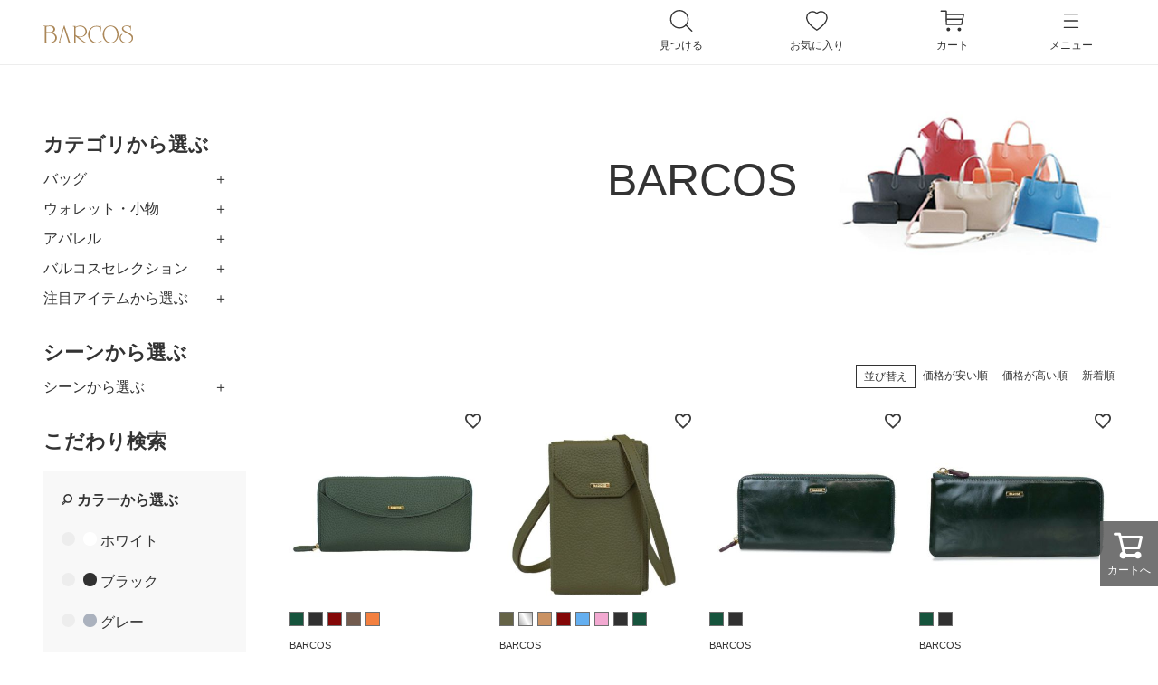

--- FILE ---
content_type: text/html;charset=UTF-8
request_url: https://shopbarcos.jp/c/brand-cateogry/barcos?c_page=1&page=4
body_size: 54902
content:
<!DOCTYPE html>
<html lang="ja"><head>
  <meta charset="UTF-8">
  
  <title>BARCOS | バルコス公式オンラインショップ</title>
  <meta name="viewport" content="width=device-width">


    <meta name="description" content="BARCOS,バルコス公式オンラインショップ">
    <meta name="keywords" content="BARCOS,バルコス公式オンラインショップ">
  
  <link rel="stylesheet" href="https://barcos.itembox.design/system/fs_style.css?t=20251118042548">
  <link rel="stylesheet" href="https://barcos.itembox.design/generate/theme1/fs_theme.css?t=20251118042548">
  <link rel="stylesheet" href="https://barcos.itembox.design/generate/theme1/fs_original.css?t=20251118042548">
  
  <link rel="canonical" href="https://shopbarcos.jp/c/brand-cateogry/barcos">
  <link rel="next" href="https://shopbarcos.jp/c/brand-cateogry/barcos?c_page=1&page=5&sort=priority">
  <link rel="prev" href="https://shopbarcos.jp/c/brand-cateogry/barcos?c_page=1&page=3&sort=priority">
  
  
  <script>
    window._FS=window._FS||{};_FS.val={"tiktok":{"enabled":true,"pixelCode":"CNEROE3C77UA3T51C55G"},"recaptcha":{"enabled":false,"siteKey":null},"clientInfo":{"memberId":"guest","fullName":"ゲスト","lastName":"","firstName":"ゲスト","nickName":"ゲスト","stageId":"","stageName":"","subscribedToNewsletter":"false","loggedIn":"false","totalPoints":"","activePoints":"","pendingPoints":"","purchasePointExpiration":"","specialPointExpiration":"","specialPoints":"","pointRate":"","companyName":"","membershipCardNo":"","wishlist":"","prefecture":""},"enhancedEC":{"ga4Dimensions":{"userScope":{"stage":"{@ member.stage_order @}","login":"{@ member.logged_in @}"}},"amazonCheckoutName":"Amazon Pay","measurementId":"G-C87Y7TGL1S","trackingId":"UA-57517030-1","dimensions":{"dimension1":{"key":"log","value":"{@ member.logged_in @}"},"dimension2":{"key":"mem","value":"{@ member.stage_order @}"}}},"shopKey":"barcos","device":"PC","cart":{"stayOnPage":true}};
  </script>
  
  <script src="/shop/js/webstore-nr.js?t=20251118042548"></script>
  <script src="/shop/js/webstore-vg.js?t=20251118042548"></script>
  
    <script src="//r2.future-shop.jp/fs.barcos/pc/recommend.js"></script>
  
  
  
  
  
  
    <meta property="og:title" content="BARCOS | バルコス公式オンラインショップ">
    <meta property="og:type" content="website">
    <meta property="og:url" content="https://shopbarcos.jp/c/brand-cateogry/barcos?c_page&#x3D;1&amp;page&#x3D;4">
    <meta property="og:image" content="https://shopbarcos.jp/img/og_barcos.png">
    <meta property="og:site_name" content="バルコス公式オンラインショップ">
    <meta property="og:description" content="BARCOS,バルコス公式オンラインショップ">
  
  
  
    <script type="text/javascript" >
      document.addEventListener('DOMContentLoaded', function() {
        _FS.CMATag('{"fs_member_id":"{@ member.id @}","fs_page_kind":"category","fs_category_url":"brand-cateogry+barcos"}')
      })
    </script>
  
  
    <script>
      !function (w, d, t) {
        w.TiktokAnalyticsObject=t;var ttq=w[t]=w[t]||[];ttq.methods=["page","track","identify","instances","debug","on","off","once","ready","alias","group","enableCookie","disableCookie"],ttq.setAndDefer=function(t,e){t[e]=function(){t.push([e].concat(Array.prototype.slice.call(arguments,0)))}};for(var i=0;i<ttq.methods.length;i++)ttq.setAndDefer(ttq,ttq.methods[i]);ttq.instance=function(t){for(var e=ttq._i[t]||[],n=0;n<ttq.methods.length;n++)ttq.setAndDefer(e,ttq.methods[n]);return e},ttq.load=function(e,n){var i="https://analytics.tiktok.com/i18n/pixel/events.js";ttq._i=ttq._i||{},ttq._i[e]=[],ttq._i[e]._u=i,ttq._t=ttq._t||{},ttq._t[e]=+new Date,ttq._o=ttq._o||{},ttq._o[e]=n||{},ttq._partner = ttq._partner || "FutureShop";var o=document.createElement("script");o.type="text/javascript",o.async=!0,o.src=i+"?sdkid="+e+"&lib="+t;var a=document.getElementsByTagName("script")[0];a.parentNode.insertBefore(o,a)};
        ttq.load('CNEROE3C77UA3T51C55G');
        ttq.page();
      }(window, document, 'fsttq');
    </script>
  
  <link rel="stylesheet" href="/assets/css/reset.css">
<link rel="stylesheet" href="/assets/css/global.css">
<link rel="stylesheet" href="/assets/css/side-menu.css">
<link rel="stylesheet" href="/assets/css/checkout.css">

<script src="https://code.jquery.com/jquery-3.3.1.js"></script>
<script src="/assets/js/side-menu.js"></script>
<script type="text/javascript">
$(window).scroll(function () {
        scrollPosition = $(window).scrollTop();
        var distance = 0;
        if (scrollPosition > 72) {
          $('header').addClass('fixed');
        }
        if(scrollPosition == distance) {
          $('header').removeClass('fixed');
        }
        for (var i = boxTop.length - 1; i >= 0; i--) {
          if ($(window).scrollTop() > boxTop[i] - set) {
            changeBox(i);
            break;
          }
        };
      });
</script>

<link rel="stylesheet" href="https://shopbarcos.jp/assets/css/product-list.css" />
<link rel="stylesheet" href="https://shopbarcos.jp/assets/css/products-group.css" />


<script async src="https://www.googletagmanager.com/gtag/js?id=G-C87Y7TGL1S"></script>

<script><!--
_FS.setTrackingTag('%3C%21--+Google+Tag+Manager+--%3E%0A%3Cscript%3E%28function%28w%2Cd%2Cs%2Cl%2Ci%29%7Bw%5Bl%5D%3Dw%5Bl%5D%7C%7C%5B%5D%3Bw%5Bl%5D.push%28%7B%27gtm.start%27%3A%0Anew+Date%28%29.getTime%28%29%2Cevent%3A%27gtm.js%27%7D%29%3Bvar+f%3Dd.getElementsByTagName%28s%29%5B0%5D%2C%0Aj%3Dd.createElement%28s%29%2Cdl%3Dl%21%3D%27dataLayer%27%3F%27%26l%3D%27%2Bl%3A%27%27%3Bj.async%3Dtrue%3Bj.src%3D%0A%27https%3A%2F%2Fwww.googletagmanager.com%2Fgtm.js%3Fid%3D%27%2Bi%2Bdl%3Bf.parentNode.insertBefore%28j%2Cf%29%3B%0A%7D%29%28window%2Cdocument%2C%27script%27%2C%27dataLayer%27%2C%27GTM-5MHLPLT%27%29%3B%3C%2Fscript%3E%0A%3C%21--+End+Google+Tag+Manager+--%3E%0A%3C%21--+Facebook+Pixel+Code+--%3E%0D%0A%3Cscript%3E%0D%0A++%21function%28f%2Cb%2Ce%2Cv%2Cn%2Ct%2Cs%29%0D%0A++%7Bif%28f.fbq%29return%3Bn%3Df.fbq%3Dfunction%28%29%7Bn.callMethod%3F%0D%0A++n.callMethod.apply%28n%2Carguments%29%3An.queue.push%28arguments%29%7D%3B%0D%0A++if%28%21f._fbq%29f._fbq%3Dn%3Bn.push%3Dn%3Bn.loaded%3D%210%3Bn.version%3D%272.0%27%3B%0D%0A++n.queue%3D%5B%5D%3Bt%3Db.createElement%28e%29%3Bt.async%3D%210%3B%0D%0A++t.src%3Dv%3Bs%3Db.getElementsByTagName%28e%29%5B0%5D%3B%0D%0A++s.parentNode.insertBefore%28t%2Cs%29%7D%28window%2C+document%2C%27script%27%2C%0D%0A++%27https%3A%2F%2Fconnect.facebook.net%2Fen_US%2Ffbevents.js%27%29%3B%0D%0A++fbq%28%27init%27%2C+%27444083222781512%27%29%3B%0D%0A++fbq%28%27track%27%2C+%27PageView%27%29%3B%0D%0A%3C%2Fscript%3E%0D%0A%3Cnoscript%3E%3Cimg+height%3D%221%22+width%3D%221%22+style%3D%22display%3Anone%22%0D%0A++src%3D%22https%3A%2F%2Fwww.facebook.com%2Ftr%3Fid%3D444083222781512%26ev%3DPageView%26noscript%3D1%22%0D%0A%2F%3E%3C%2Fnoscript%3E%0D%0A%3C%21--+End+Facebook+Pixel+Code+--%3E%0A%3C%21--+Facebook+Pixel+Code+--%3E%0D%0A%3Cscript%3E%0D%0A%21function%28f%2Cb%2Ce%2Cv%2Cn%2Ct%2Cs%29%0D%0A%7Bif%28f.fbq%29return%3Bn%3Df.fbq%3Dfunction%28%29%7Bn.callMethod%3F%0D%0An.callMethod.apply%28n%2Carguments%29%3An.queue.push%28arguments%29%7D%3B%0D%0Aif%28%21f._fbq%29f._fbq%3Dn%3Bn.push%3Dn%3Bn.loaded%3D%210%3Bn.version%3D%272.0%27%3B%0D%0An.queue%3D%5B%5D%3Bt%3Db.createElement%28e%29%3Bt.async%3D%210%3B%0D%0At.src%3Dv%3Bs%3Db.getElementsByTagName%28e%29%5B0%5D%3B%0D%0As.parentNode.insertBefore%28t%2Cs%29%7D%28window%2C+document%2C%27script%27%2C%0D%0A%27https%3A%2F%2Fconnect.facebook.net%2Fen_US%2Ffbevents.js%27%29%3B%0D%0Afbq%28%27init%27%2C+%27199745017315176%27%29%3B%0D%0Afbq%28%27track%27%2C+%27PageView%27%29%3B%0D%0A%3C%2Fscript%3E%0D%0A%3Cnoscript%3E%3Cimg+height%3D%221%22+width%3D%221%22+style%3D%22display%3Anone%22%0D%0Asrc%3D%22https%3A%2F%2Fwww.facebook.com%2Ftr%3Fid%3D199745017315176...%22%0D%0A%2F%3E%3C%2Fnoscript%3E%0D%0A%3C%21--+End+Facebook+Pixel+Code+--%3E%0A%3C%21--+Global+site+tag+%28gtag.js%29+-+Google+Ads%3A+836155061+--%3E%0D%0A%3Cscript+async+src%3D%22https%3A%2F%2Fwww.googletagmanager.com%2Fgtag%2Fjs%3Fid%3DAW-836155061%22%3E%3C%2Fscript%3E%0D%0A%3Cscript%3E%0D%0A++window.dataLayer+%3D+window.dataLayer+%7C%7C+%5B%5D%3B%0D%0A++function+gtag%28%29%7BdataLayer.push%28arguments%29%3B%7D%0D%0A++gtag%28%27js%27%2C+new+Date%28%29%29%3B%0D%0A%0D%0A++gtag%28%27config%27%2C+%27AW-836155061%27%29%3B%0D%0A%3C%2Fscript%3E%0A%3Cscript%3E%0A++gtag%28%27event%27%2C%27view_item_list%27%2C+%7B%0A++++%27items%27%3A+%5B%5D%0A++%7D%29%3B%0A++%3C%2Fscript%3E%0A%3Cscript+async+src%3D%22https%3A%2F%2Fs.yimg.jp%2Fimages%2Flisting%2Ftool%2Fcv%2Fytag.js%22%3E%3C%2Fscript%3E%0D%0A%3Cscript%3E%0D%0Awindow.yjDataLayer+%3D+window.yjDataLayer+%7C%7C+%5B%5D%3B%0D%0Afunction+ytag%28%29+%7B+yjDataLayer.push%28arguments%29%3B+%7D%0D%0Aytag%28%7B%22type%22%3A%22ycl_cookie%22%7D%29%3B%0D%0A%3C%2Fscript%3E%0A%3Cscript+async+src%3D%22https%3A%2F%2Fs.yimg.jp%2Fimages%2Flisting%2Ftool%2Fcv%2Fytag.js%22%3E%3C%2Fscript%3E%0D%0A%3Cscript%3E%0D%0Awindow.yjDataLayer+%3D+window.yjDataLayer+%7C%7C+%5B%5D%3B%0D%0Afunction+ytag%28%29+%7B+yjDataLayer.push%28arguments%29%3B+%7D%0D%0Aytag%28%7B%22type%22%3A%22ycl_cookie%22%7D%29%3B%0D%0A%3C%2Fscript%3E%0A%3C%21--+Global+site+tag+%28gtag.js%29+-+Google+Ads+--%3E%0D%0A%3Cscript+async+src%3D%22https%3A%2F%2Fwww.googletagmanager.com%2Fgtag%2Fjs%3Fid%3DAW-10891191014%22%3E%3C%2Fscript%3E%0D%0A%3Cscript%3E%0D%0A++window.dataLayer+%3D+window.dataLayer+%7C%7C+%5B%5D%3B%0D%0A++function+gtag%28%29%7BdataLayer.push%28arguments%29%3B%7D%0D%0A++gtag%28%27js%27%2C+new+Date%28%29%29%3B%0D%0A%0D%0A++gtag%28%27config%27%2C+%27AW-10891191014%27%29%3B%0D%0A%3C%2Fscript%3E%0A%3C%21--+Meta+Pixel+Code+--%3E%0D%0A%3Cscript%3E%0D%0A%21function%28f%2Cb%2Ce%2Cv%2Cn%2Ct%2Cs%29%0D%0A%7Bif%28f.fbq%29return%3Bn%3Df.fbq%3Dfunction%28%29%7Bn.callMethod%3F%0D%0An.callMethod.apply%28n%2Carguments%29%3An.queue.push%28arguments%29%7D%3B%0D%0Aif%28%21f._fbq%29f._fbq%3Dn%3Bn.push%3Dn%3Bn.loaded%3D%210%3Bn.version%3D%272.0%27%3B%0D%0An.queue%3D%5B%5D%3Bt%3Db.createElement%28e%29%3Bt.async%3D%210%3B%0D%0At.src%3Dv%3Bs%3Db.getElementsByTagName%28e%29%5B0%5D%3B%0D%0As.parentNode.insertBefore%28t%2Cs%29%7D%28window%2C+document%2C%27script%27%2C%0D%0A%27https%3A%2F%2Fconnect.facebook.net%2Fen_US%2Ffbevents.js%27%29%3B%0D%0Afbq%28%27init%27%2C+%27405268471419758%27%29%3B%0D%0Afbq%28%27track%27%2C+%27PageView%27%29%3B%0D%0A%3C%2Fscript%3E%0D%0A%3Cnoscript%3E%3Cimg+height%3D%221%22+width%3D%221%22+style%3D%22display%3Anone%22%0D%0Asrc%3D%22https%3A%2F%2Fwww.facebook.com%2Ftr%3Fid%3D405268471419758%26ev%3DPageView%26noscript%3D1%22%0D%0A%2F%3E%3C%2Fnoscript%3E%0D%0A%3C%21--+End+Meta+Pixel+Code+--%3E%0D%0A%0D%0A%3C%21--+Meta+Pixel+Code+--%3E%0D%0A%3Cscript%3E%0D%0A%21function%28f%2Cb%2Ce%2Cv%2Cn%2Ct%2Cs%29%0D%0A%7Bif%28f.fbq%29return%3Bn%3Df.fbq%3Dfunction%28%29%7Bn.callMethod%3F%0D%0An.callMethod.apply%28n%2Carguments%29%3An.queue.push%28arguments%29%7D%3B%0D%0Aif%28%21f._fbq%29f._fbq%3Dn%3Bn.push%3Dn%3Bn.loaded%3D%210%3Bn.version%3D%272.0%27%3B%0D%0An.queue%3D%5B%5D%3Bt%3Db.createElement%28e%29%3Bt.async%3D%210%3B%0D%0At.src%3Dv%3Bs%3Db.getElementsByTagName%28e%29%5B0%5D%3B%0D%0As.parentNode.insertBefore%28t%2Cs%29%7D%28window%2C+document%2C%27script%27%2C%0D%0A%27https%3A%2F%2Fconnect.facebook.net%2Fen_US%2Ffbevents.js%27%29%3B%0D%0Afbq%28%27init%27%2C+%27602884734816965%27%29%3B%0D%0Afbq%28%27track%27%2C+%27PageView%27%29%3B%0D%0A%3C%2Fscript%3E%0D%0A%3Cnoscript%3E%3Cimg+height%3D%221%22+width%3D%221%22+style%3D%22display%3Anone%22%0D%0Asrc%3D%22https%3A%2F%2Fwww.facebook.com%2Ftr%3Fid%3D602884734816965%26ev%3DPageView%26noscript%3D1%22%0D%0A%2F%3E%3C%2Fnoscript%3E%0D%0A%3C%21--+End+Meta+Pixel+Code+--%3E%0A%3C%21--+Meta+Pixel+Code+--%3E%0D%0A%3Cscript%3E%0D%0A%21function%28f%2Cb%2Ce%2Cv%2Cn%2Ct%2Cs%29%0D%0A%7Bif%28f.fbq%29return%3Bn%3Df.fbq%3Dfunction%28%29%7Bn.callMethod%3F%0D%0An.callMethod.apply%28n%2Carguments%29%3An.queue.push%28arguments%29%7D%3B%0D%0Aif%28%21f._fbq%29f._fbq%3Dn%3Bn.push%3Dn%3Bn.loaded%3D%210%3Bn.version%3D%272.0%27%3B%0D%0An.queue%3D%5B%5D%3Bt%3Db.createElement%28e%29%3Bt.async%3D%210%3B%0D%0At.src%3Dv%3Bs%3Db.getElementsByTagName%28e%29%5B0%5D%3B%0D%0As.parentNode.insertBefore%28t%2Cs%29%7D%28window%2C+document%2C%27script%27%2C%0D%0A%27https%3A%2F%2Fconnect.facebook.net%2Fen_US%2Ffbevents.js%27%29%3B%0D%0Afbq%28%27init%27%2C+%27405268471419758%27%29%3B%0D%0Afbq%28%27track%27%2C+%27PageView%27%29%3B%0D%0A%3C%2Fscript%3E%0D%0A%3Cnoscript%3E%3Cimg+height%3D%221%22+width%3D%221%22+style%3D%22display%3Anone%22%0D%0Asrc%3D%22https%3A%2F%2Fwww.facebook.com%2Ftr%3Fid%3D405268471419758%26ev%3DPageView%26noscript%3D1%22%0D%0A%2F%3E%3C%2Fnoscript%3E%0D%0A%3C%21--+End+Meta+Pixel+Code+--%3E%0D%0A%0D%0A%3C%21--+Meta+Pixel+Code+--%3E%0D%0A%3Cscript%3E%0D%0A%21function%28f%2Cb%2Ce%2Cv%2Cn%2Ct%2Cs%29%0D%0A%7Bif%28f.fbq%29return%3Bn%3Df.fbq%3Dfunction%28%29%7Bn.callMethod%3F%0D%0An.callMethod.apply%28n%2Carguments%29%3An.queue.push%28arguments%29%7D%3B%0D%0Aif%28%21f._fbq%29f._fbq%3Dn%3Bn.push%3Dn%3Bn.loaded%3D%210%3Bn.version%3D%272.0%27%3B%0D%0An.queue%3D%5B%5D%3Bt%3Db.createElement%28e%29%3Bt.async%3D%210%3B%0D%0At.src%3Dv%3Bs%3Db.getElementsByTagName%28e%29%5B0%5D%3B%0D%0As.parentNode.insertBefore%28t%2Cs%29%7D%28window%2C+document%2C%27script%27%2C%0D%0A%27https%3A%2F%2Fconnect.facebook.net%2Fen_US%2Ffbevents.js%27%29%3B%0D%0Afbq%28%27init%27%2C+%27602884734816965%27%29%3B%0D%0Afbq%28%27track%27%2C+%27PageView%27%29%3B%0D%0A%3C%2Fscript%3E%0D%0A%3Cnoscript%3E%3Cimg+height%3D%221%22+width%3D%221%22+style%3D%22display%3Anone%22%0D%0Asrc%3D%22https%3A%2F%2Fwww.facebook.com%2Ftr%3Fid%3D602884734816965%26ev%3DPageView%26noscript%3D1%22%0D%0A%2F%3E%3C%2Fnoscript%3E%0D%0A%3C%21--+End+Meta+Pixel+Code+--%3E%0A%3C%21--+Meta+Pixel+Code+--%3E%0D%0A%3Cscript%3E%0D%0A%21function%28f%2Cb%2Ce%2Cv%2Cn%2Ct%2Cs%29%0D%0A%7Bif%28f.fbq%29return%3Bn%3Df.fbq%3Dfunction%28%29%7Bn.callMethod%3F%0D%0An.callMethod.apply%28n%2Carguments%29%3An.queue.push%28arguments%29%7D%3B%0D%0Aif%28%21f._fbq%29f._fbq%3Dn%3Bn.push%3Dn%3Bn.loaded%3D%210%3Bn.version%3D%272.0%27%3B%0D%0An.queue%3D%5B%5D%3Bt%3Db.createElement%28e%29%3Bt.async%3D%210%3B%0D%0At.src%3Dv%3Bs%3Db.getElementsByTagName%28e%29%5B0%5D%3B%0D%0As.parentNode.insertBefore%28t%2Cs%29%7D%28window%2C+document%2C%27script%27%2C%0D%0A%27https%3A%2F%2Fconnect.facebook.net%2Fen_US%2Ffbevents.js%27%29%3B%0D%0Afbq%28%27init%27%2C+%27566941015154724%27%29%3B%0D%0Afbq%28%27track%27%2C+%27PageView%27%29%3B%0D%0A%3C%2Fscript%3E%0D%0A%3Cnoscript%3E%3Cimg+height%3D%221%22+width%3D%221%22+style%3D%22display%3Anone%22%0D%0Asrc%3D%22https%3A%2F%2Fwww.facebook.com%2Ftr%3Fid%3D566941015154724%26ev%3DPageView%26noscript%3D1%22%0D%0A%2F%3E%3C%2Fnoscript%3E%0D%0A%3C%21--+End+Meta+Pixel+Code+--%3E%0A%3C%21--+LINE+Tag+Base+Code+--%3E%0A%3C%21--+Do+Not+Modify+--%3E%0A%3Cscript%3E%0A%28function%28g%2Cd%2Co%29%7B%0A++g._ltq%3Dg._ltq%7C%7C%5B%5D%3Bg._lt%3Dg._lt%7C%7Cfunction%28%29%7Bg._ltq.push%28arguments%29%7D%3B%0A++var+h%3Dlocation.protocol%3D%3D%3D%27https%3A%27%3F%27https%3A%2F%2Fd.line-scdn.net%27%3A%27http%3A%2F%2Fd.line-cdn.net%27%3B%0A++var+s%3Dd.createElement%28%27script%27%29%3Bs.async%3D1%3B%0A++s.src%3Do%7C%7Ch%2B%27%2Fn%2Fline_tag%2Fpublic%2Frelease%2Fv1%2Flt.js%27%3B%0A++var+t%3Dd.getElementsByTagName%28%27script%27%29%5B0%5D%3Bt.parentNode.insertBefore%28s%2Ct%29%3B%0A++++%7D%29%28window%2C+document%29%3B%0A_lt%28%27init%27%2C+%7B%0A++customerType%3A+%27lap%27%2C+%0A++sharedCookieDomain%3A+%27shopbarcos.jp%27%2C%0A++tagId%3A+%2775a6bd07-2b21-4f02-938e-619a358f7441%27%0A%7D%29%3B%0A_lt%28%27send%27%2C+%27pv%27%2C+%5B%2775a6bd07-2b21-4f02-938e-619a358f7441%27%5D%29%3B%0A%3C%2Fscript%3E%0A%3Cnoscript%3E%0A++%3Cimg+height%3D%221%22+width%3D%221%22+style%3D%22display%3Anone%22%0A+++++++src%3D%22https%3A%2F%2Ftr.line.me%2Ftag.gif%3Fc_t%3Dlap%26t_id%3D75a6bd07-2b21-4f02-938e-619a358f7441%26e%3Dpv%26noscript%3D1%22+%2F%3E%0A%3C%2Fnoscript%3E%0A%3C%21--+End+LINE+Tag+Base+Code+--%3E%0A%3C%21--+TikTok+Pixel+Code+Start+--%3E%0A%3Cscript%3E%0A%21function+%28w%2C+d%2C+t%29+%7B%0A++w.TiktokAnalyticsObject%3Dt%3Bvar+ttq%3Dw%5Bt%5D%3Dw%5Bt%5D%7C%7C%5B%5D%3Bttq.methods%3D%5B%22page%22%2C%22track%22%2C%22identify%22%2C%22instances%22%2C%22debug%22%2C%22on%22%2C%22off%22%2C%22once%22%2C%22ready%22%2C%22alias%22%2C%22group%22%2C%22enableCookie%22%2C%22disableCookie%22%2C%22holdConsent%22%2C%22revokeConsent%22%2C%22grantConsent%22%5D%2Cttq.setAndDefer%3Dfunction%28t%2Ce%29%7Bt%5Be%5D%3Dfunction%28%29%7Bt.push%28%5Be%5D.concat%28Array.prototype.slice.call%28arguments%2C0%29%29%29%7D%7D%3Bfor%28var+i%3D0%3Bi%3Cttq.methods.length%3Bi%2B%2B%29ttq.setAndDefer%28ttq%2Cttq.methods%5Bi%5D%29%3Bttq.instance%3Dfunction%28t%29%7Bfor%28%0Avar+e%3Dttq._i%5Bt%5D%7C%7C%5B%5D%2Cn%3D0%3Bn%3Cttq.methods.length%3Bn%2B%2B%29ttq.setAndDefer%28e%2Cttq.methods%5Bn%5D%29%3Breturn+e%7D%2Cttq.load%3Dfunction%28e%2Cn%29%7Bvar+r%3D%22https%3A%2F%2Fanalytics.tiktok.com%2Fi18n%2Fpixel%2Fevents.js%22%2Co%3Dn%26%26n.partner%3Bttq._i%3Dttq._i%7C%7C%7B%7D%2Cttq._i%5Be%5D%3D%5B%5D%2Cttq._i%5Be%5D._u%3Dr%2Cttq._t%3Dttq._t%7C%7C%7B%7D%2Cttq._t%5Be%5D%3D%2Bnew+Date%2Cttq._o%3Dttq._o%7C%7C%7B%7D%2Cttq._o%5Be%5D%3Dn%7C%7C%7B%7D%3Bn%3Ddocument.createElement%28%22script%22%29%0A%3Bn.type%3D%22text%2Fjavascript%22%2Cn.async%3D%210%2Cn.src%3Dr%2B%22%3Fsdkid%3D%22%2Be%2B%22%26lib%3D%22%2Bt%3Be%3Ddocument.getElementsByTagName%28%22script%22%29%5B0%5D%3Be.parentNode.insertBefore%28n%2Ce%29%7D%3B%0A%0A%0A++ttq.load%28%27CVH6TDRC77UCA5GK1EOG%27%29%3B%0A++ttq.page%28%29%3B%0A%7D%28window%2C+document%2C+%27ttq%27%29%3B%0A%3C%2Fscript%3E%0A%3C%21--+TikTok+Pixel+Code+End+--%3E');
--></script>
</head>
<body class="fs-body-category fs-body-category-barcos" id="fs_ProductCategory">
<script><!--
_FS.setTrackingTag('%3Cscript%3E%0A%28function%28w%2Cd%2Cs%2Cc%2Ci%29%7Bw%5Bc%5D%3Dw%5Bc%5D%7C%7C%7B%7D%3Bw%5Bc%5D.trackingId%3Di%3B%0Avar+f%3Dd.getElementsByTagName%28s%29%5B0%5D%2Cj%3Dd.createElement%28s%29%3Bj.async%3Dtrue%3B%0Aj.src%3D%27%2F%2Fcdn.contx.net%2Fcollect.js%27%3Bf.parentNode.insertBefore%28j%2Cf%29%3B%0A%7D%29%28window%2Cdocument%2C%27script%27%2C%27contx%27%2C%27CTX-x-gjCJVGT6%27%29%3B%0A%3C%2Fscript%3E%0A%0A%3Cscript%3Efbq%28%27track%27%2C+%27%3CEVENT_NAME%3E%27%29%3B%3C%2Fscript%3E%0A%3Cscript+async+src%3D%22https%3A%2F%2Fs.yimg.jp%2Fimages%2Flisting%2Ftool%2Fcv%2Fytag.js%22%3E%3C%2Fscript%3E%0D%0A%3Cscript%3E%0D%0Awindow.yjDataLayer+%3D+window.yjDataLayer+%7C%7C+%5B%5D%3B%0D%0Afunction+ytag%28%29+%7B+yjDataLayer.push%28arguments%29%3B+%7D%0D%0Aytag%28%7B%0D%0A++%22type%22%3A%22yss_retargeting%22%2C%0D%0A++%22config%22%3A+%7B%0D%0A++++%22yahoo_ss_retargeting_id%22%3A+%221001245424%22%2C%0D%0A++++%22yahoo_sstag_custom_params%22%3A+%7B%0D%0A++++%7D%0D%0A++%7D%0D%0A%7D%29%3B%0D%0A%3C%2Fscript%3E%0A%3Cscript+async+src%3D%22https%3A%2F%2Fs.yimg.jp%2Fimages%2Flisting%2Ftool%2Fcv%2Fytag.js%22%3E%3C%2Fscript%3E%0D%0A%3Cscript%3E%0D%0Awindow.yjDataLayer+%3D+window.yjDataLayer+%7C%7C+%5B%5D%3B%0D%0Afunction+ytag%28%29+%7B+yjDataLayer.push%28arguments%29%3B+%7D%0D%0Aytag%28%7B%0D%0A++%22type%22%3A%22yss_retargeting%22%2C%0D%0A++%22config%22%3A+%7B%0D%0A++++%22yahoo_ss_retargeting_id%22%3A+%221001245424%22%2C%0D%0A++++%22yahoo_sstag_custom_params%22%3A+%7B%0D%0A++++%7D%0D%0A++%7D%0D%0A%7D%29%3B%0D%0A%3C%2Fscript%3E%0A%3Cscript+async+src%3D%22https%3A%2F%2Fs.yimg.jp%2Fimages%2Flisting%2Ftool%2Fcv%2Fytag.js%22%3E%3C%2Fscript%3E%0D%0A%3Cscript%3E%0D%0Awindow.yjDataLayer+%3D+window.yjDataLayer+%7C%7C+%5B%5D%3B%0D%0Afunction+ytag%28%29+%7B+yjDataLayer.push%28arguments%29%3B+%7D%0D%0Aytag%28%7B%0D%0A++%22type%22%3A%22yjad_retargeting%22%2C%0D%0A++%22config%22%3A%7B%0D%0A++++%22yahoo_retargeting_id%22%3A+%223K8QY67Z18%22%2C%0D%0A++++%22yahoo_retargeting_label%22%3A+%22%22%2C%0D%0A++++%22yahoo_retargeting_page_type%22%3A+%22%22%2C%0D%0A++++%22yahoo_retargeting_items%22%3A%5B%0D%0A++++++%7Bitem_id%3A+%27%27%2C+category_id%3A+%27%27%2C+price%3A+%27%27%2C+quantity%3A+%27%27%7D%0D%0A++++%5D%0D%0A++%7D%0D%0A%7D%29%3B%0D%0A%3C%2Fscript%3E%0A%3Cscript+async+src%3D%22https%3A%2F%2Fs.yimg.jp%2Fimages%2Flisting%2Ftool%2Fcv%2Fytag.js%22%3E%3C%2Fscript%3E%0D%0A%3Cscript%3E%0D%0Awindow.yjDataLayer+%3D+window.yjDataLayer+%7C%7C+%5B%5D%3B%0D%0Afunction+ytag%28%29+%7B+yjDataLayer.push%28arguments%29%3B+%7D%0D%0Aytag%28%7B%0D%0A++%22type%22%3A%22yjad_retargeting%22%2C%0D%0A++%22config%22%3A%7B%0D%0A++++%22yahoo_retargeting_id%22%3A+%223K8QY67Z18%22%2C%0D%0A++++%22yahoo_retargeting_label%22%3A+%22%22%2C%0D%0A++++%22yahoo_retargeting_page_type%22%3A+%22%22%2C%0D%0A++++%22yahoo_retargeting_items%22%3A%5B%0D%0A++++++%7Bitem_id%3A+%27%27%2C+category_id%3A+%27%27%2C+price%3A+%27%27%2C+quantity%3A+%27%27%7D%0D%0A++++%5D%0D%0A++%7D%0D%0A%7D%29%3B%0D%0A%3C%2Fscript%3E%0A%3C%21--+Google+Tag+Manager+%28noscript%29+--%3E%0A%3Cnoscript%3E%3Ciframe+src%3D%22https%3A%2F%2Fwww.googletagmanager.com%2Fns.html%3Fid%3DGTM-5MHLPLT%22%0Aheight%3D%220%22+width%3D%220%22+style%3D%22display%3Anone%3Bvisibility%3Ahidden%22%3E%3C%2Fiframe%3E%3C%2Fnoscript%3E%0A%3C%21--+End+Google+Tag+Manager+%28noscript%29+--%3E');
--></script>
<div class="fs-l-page">
<!-- ローディング画面 -->
<div id="loading">
  <div class="spinner"></div>
</div>
<header class="fs-l-header">
<!-- Google Tag Manager (noscript) -->
<noscript><iframe src="https://www.googletagmanager.com/ns.html?id=GTM-5MHLPLT"
height="0" width="0" style="display:none;visibility:hidden"></iframe></noscript>
<!-- End Google Tag Manager (noscript) -->
    <div class="container">
      <div class="header">
          <h1 class="header__logo">
            <a href="/">
              <img src="https://barcos.itembox.design/item/assets/img/logo.svg" alt="BARCOS">
            </a>
          </h1>
          <div class="fs-p-search header-search sp-none">
            <form action="/p/search" method="get" class="header-search__form">
              <input type="text" name="keyword" maxlength="1000" placeholder="キーワードから探す　（例）緑の財布" class="header-search__input">
              <input type="hidden" name="tag" value="検索可能" /> 
                <button type="submit" class="header-search__submit">
                  <img src="https://shopbarcos.jp/assets/img/icon/search_white.svg" alt="検索：アイコン" class="header__item__icon">
                </button>
            </form>
          </div>
    
          <script type="application/ld+json">
          {
            "@context": "http://schema.org",
            "@type": "WebSite",
            "url": "https://shopbarcos.jp",
            "potentialAction": {
              "@type": "SearchAction",
              "target": "https://shopbarcos.jp/p/search?keyword={search_term_string}",
              "query-input": "required name=search_term_string"
            }
          }
          </script>
          <!-- **商品キーワード検索フォーム（フリーパーツ）↑↑ -->
        <nav>
          <ul class="header__list">
            <li class="header__item js-menu-search">    
              <i>
                <img src="https://shopbarcos.jp/assets/img/icon/search.svg" alt="検索：アイコン" class="header__item__icon">
              </i>       
              見つける
            </li>
            <li class="header__item">
              <a href="https://shopbarcos.jp/my/wishlist">            
              <i>
                <img src="https://shopbarcos.jp/assets/img/icon/favorite.svg" alt="お気に入り：アイコン" class="header__item__icon">
              </i>
              お気に入り
              </a>
            </li>
            <li class="header__item header__item--cart">
              <a href="/p/cart">              
                <i>
                  <img src="https://shopbarcos.jp/assets/img/icon/cart.svg" alt="カート：アイコン" class="header__item__icon">
                </i>
                カート
              <span class="fs-client-cart-count"></span>
              </a>
            </li>
            <li class="header__item js-header-menu">      
              <i>
                <img src="https://shopbarcos.jp/assets/img/icon/menu.svg" alt="メニュー：アイコン" class="header__item__icon">
              </i>       
              メニュー
            </li>
          </ul>
        </nav>
      </div>
<span class="header__menu__close js-menu-close">
        <i>
          <svg xmlns="http://www.w3.org/2000/svg" width="13.842" height="13.242" viewBox="0 0 13.842 13.242">
            <g id="レイヤー_1" data-name="レイヤー 1" transform="translate(-0.171 -0.538)">
              <g id="グループ_937" data-name="グループ 937" transform="translate(0.171 0.538)">
                <g id="グループ_936" data-name="グループ 936" transform="translate(0.547 0.289)">
                  <path id="パス_353" data-name="パス 353" d="M15.975,1.368H.684A.677.677,0,0,1,0,.684.677.677,0,0,1,.684,0H15.975a.677.677,0,0,1,.684.684A.677.677,0,0,1,15.975,1.368Z" transform="translate(0 11.781) rotate(-45)" fill="#333"/>
                  <path id="パス_354" data-name="パス 354" d="M15.975,1.368H.684A.677.677,0,0,1,0,.684.677.677,0,0,1,.684,0H15.975a.677.677,0,0,1,.684.684A.677.677,0,0,1,15.975,1.368Z" transform="translate(0.968 0) rotate(45)" fill="#333"/>
                </g>
                <rect id="長方形_562" data-name="長方形 562" width="13.842" height="13.242" fill="none"/>
              </g>
            </g>
          </svg>              
        </i>
        <br>   
        閉じる
      </span>
<div class="header__menu js-menu-trand header__menu--trand">
    <div class="container">
      <div class="header__trand">
        <ul class="header__trand__list">
          <li class="header__subNabChild__item">
            <p class="menu-pt">注目ワード</p>
            <ul class="header__trand__list">
              <li class="header__trand__item">
                <a href="https://shopbarcos.jp/c/event/sale/saleitem">今月のセールアイテム</a>
              </li>
              <li class="header__trand__item">
                <a href="https://shopbarcos.jp/lp/navio/">ナビオ</a>
              </li>
              <li class="header__trand__item">
                <a href="https://shopbarcos.jp/lp/glw_pontepiccola/">ポンテ ピッコラ</a>
              </li>
              <li class="header__trand__item">
                <a href="https://shopbarcos.jp/lp/glw_felice/">フェリーチェ</a>
              </li>
              <li class="header__trand__item">
                <a href="https://shopbarcos.jp/lp/pre_comp_lp/">プレミアムセット</a>
              </li>
              <li class="header__trand__item">
                <a href="https://shopbarcos.jp/c/wallet-accessory/smartphone-pochette">スマホポシェット</a>
              </li>
            </ul>
          </li>
          <li class="header__subNabChild__item"> 
            <p class="menu-pt">WEEKLY RANKING</p>
            <ul class="header__ranking__list">
              <li class="header__ranking__item">
                <a href="https://shopbarcos.jp/c/brand-cateogry/barcos/btv888ffset">1．GLウォレット ＜ポンテ ピッコラ＞ポシェットセット</a>
              </li>
              <li class="header__ranking__item">
                <a href="https://shopbarcos.jp/c/brand-cateogry/barcos/btv888ff">2．GLウォレット 蛇腹式財布＜ポンテ ピッコラ＞</a>
              </li>
              <li class="header__ranking__item">
                <a href="https://shopbarcos.jp/c/brand-cateogry/barcos/btv338">3．GLウォレット ラウンド型財布＜チルコロR＞</a>
              </li>
            </ul>
            <p class="menu-pt mt-50"><span>トピックス</span></p>
            <ul class="header__words__list">
              <li class="header__words__item">
                <a href="https://shopbarcos.jp/p/search?keyword=プリモ">軽量ナイロンバッグ</a>
              </li>
              <!--<li class="header__words__item">
                <a href="https://shopbarcos.jp/c/attention-item/mensitem">メンズアイテム</a>
              </li>-->
              <li class="header__words__item">
                <a href="https://shopbarcos.jp/c/apparel">アパレルアイテム</a>
              </li>
            </ul>
          </li>
        </ul>
      </div>
    </div>
  </div>

  <div class="header__menu js-menu-catgory">
    <div class="container">
      <div class="header__menu__conttents">
        <ul class="header__cat__list js-category-list">
          <li class="header__cat__item">
            <h2 class="header__cat__title">カテゴリー</h2>
          </li>
          <li class="header__cat__item">
            <h3 class="header__cat__subTitle js-category-title menu-hoverAction">バッグ</h3>
            <ul class="header__cat__childList js-category-list open">
              <li class="header__cat__childItem menu-hoverAction">
                <a href="https://shopbarcos.jp/c/bag">全てのバッグ</a>
              </li>
              <li class="header__cat__childItem menu-hoverAction">
                <a href="https://shopbarcos.jp/c/bag/hand">ハンドバッグ</a>
              </li>
              <li class="header__cat__childItem menu-hoverAction">
                <a href="https://shopbarcos.jp/c/bag/tote">トートバッグ</a>
              </li>
              <li class="header__cat__childItem menu-hoverAction">
                <a href="https://shopbarcos.jp/c/bag/shoulder">ショルダーバッグ</a>
              </li>
              <li class="header__cat__childItem menu-hoverAction">
                <a href="https://shopbarcos.jp/c/bag/rucksack">リュック</a>
              </li>
              <li class="header__cat__childItem menu-hoverAction">
                <a href="https://shopbarcos.jp/c/bag/pochette">ポシェット</a>
              </li>
              <li class="header__cat__childItem menu-hoverAction">
                <a href="https://shopbarcos.jp/c/bag/2way">2way</a>
              </li>
              <li class="header__cat__childItem menu-hoverAction">
                <a href="https://shopbarcos.jp/c/bag/3way">3way</a>
              </li>
              <li class="header__cat__childItem menu-hoverAction">
                <a href="https://shopbarcos.jp/c/bag/bag-other">その他バッグ</a>
              </li>
            </ul>
          </li>
          <li class="header__cat__item">
            <h3 class="header__cat__subTitle js-category-title menu-hoverAction">ウォレット・小物</h3>
            <ul class="header__cat__childList js-category-list">
              <li class="header__cat__childItem menu-hoverAction">
                <a href="https://shopbarcos.jp/c/wallet-accessory">全てのウォレット・小物</a>
              </li>
              <li class="header__cat__childItem menu-hoverAction">
                <a href="https://shopbarcos.jp/c/wallet-accessory/longwallet">長財布</a>
              </li>
              <li class="header__cat__childItem menu-hoverAction">
                <a href="https://shopbarcos.jp/c/wallet-accessory/accessory">小物</a>
              </li>
              <li class="header__cat__childItem menu-hoverAction">
                <a href="https://shopbarcos.jp/c/wallet-accessory/mini-wallet">ミニ財布</a>
              </li>
              <li class="header__cat__childItem menu-hoverAction">
                <a href="https://shopbarcos.jp/c/wallet-accessory/smartphone-pochette">スマホ・お財布ポシェット</a>
              </li>
            </ul>
          </li>
          <li class="header__cat__item">
            <h3 class="header__cat__subTitle js-category-title menu-hoverAction">アパレル</h3>
            <ul class="header__cat__childList js-category-list">
              <li class="header__cat__childItem menu-hoverAction">
                <a href="https://shopbarcos.jp/c/apparel">全てのアパレル</a>
              </li>
              <li class="header__cat__childItem menu-hoverAction">
                <a href="https://shopbarcos.jp/c/apparel/tops">トップス</a>
              </li>
              <li class="header__cat__childItem menu-hoverAction">
                <a href="https://shopbarcos.jp/c/apparel/pants">パンツ・スカート</a>
              </li>
              <li class="header__cat__childItem menu-hoverAction">
                <a href="https://shopbarcos.jp/c/apparel/apparel-accessory">アパレル小物</a>
              </li>
            </ul>
          </li>
          <li class="header__cat__item">
            <h3 class="header__cat__subTitle js-category-title menu-hoverAction">BARCOS Selection</h3>
            <ul class="header__cat__childList js-category-list">
              <li class="header__cat__childItem menu-hoverAction">
                <a href="https://shopbarcos.jp/c/barcos-selection">全てのBARCOS Selection</a>
              </li>
              <li class="header__cat__childItem menu-hoverAction">
                <a href="https://shopbarcos.jp/c/barcos-selection/food">食品</a>
              </li>
            </ul>
          </li>
          <li class="header__cat__item">
            <h2 class="header__cat__title">ブランド</h2>
          </li>
          <li class="header__cat__item">
            <ul class="header__cat__list">
              <li class="header__cat__childItem">
                <h3 class="header__cat__subTitle menu-hoverAction"><a href="https://shopbarcos.jp/c/brand-cateogry/barcos">BARCOS｜バルコス</a></h3>
              </li>
              <li class="header__cat__childItem">
                <h3 class="header__cat__subTitle menu-hoverAction"><a href="https://shopbarcos.jp/c/brand-cateogry/barcosblue">BARCOS BLUE｜バルコスブルー</a></h3>
              </li>
              <li class="header__cat__childItem">
                <h3 class="header__cat__subTitle menu-hoverAction"><a href="https://shopbarcos.jp/c/brand-cateogry/barcosjline">BARCOS J LINE｜バルコスJライン</a></h3>
              </li>
              <li class="header__cat__childItem">
                <h3 class="header__cat__subTitle menu-hoverAction"><a href="https://shopbarcos.jp/c/brand-cateogry/icojeene">ICO JEENE｜イコジーニ</a></h3>
              </li>
              <li class="header__cat__childItem">
                <h3 class="header__cat__subTitle menu-hoverAction"><a href="https://shopbarcos.jp/c/brand-cateogry/hanaa-fu">Hanaa-fu｜ハナアフ</a></h3>
              </li>
              <li class="header__cat__childItem">
                <h3 class="header__cat__subTitle menu-hoverAction"><a href="https://shopbarcos.jp/c/brand-cateogry/otaniryuji">otaniryuji｜大谷リュウジ</a></h3>
              </li>
              <li class="header__cat__childItem">
                <h3 class="header__cat__subTitle menu-hoverAction"><a href="https://shopbarcos.jp/c/brand-cateogry/picard">PICARD｜ピカード</a></h3>
              </li>
            </ul>
          </li>
          <li class="header__cat__item">
            <h2 class="header__cat__title">注目アイテムから選ぶ</h2>
          </li>
          <li class="header__cat__item">
            <ul class="header__cat__list">
              <li class="header__cat__childItem">
                <h3 class="header__cat__subTitle menu-hoverAction"><a href="https://shopbarcos.jp/c/attention-item/green-wallet">緑・金の財布</a></h3>
              </li>
              <li class="header__cat__childItem">
                <h3 class="header__cat__subTitle menu-hoverAction"><a href="https://shopbarcos.jp/c/attention-item/premium-collection">プレミアムコレクション</a></h3>
              </li>
            </ul>
          </li>
        </ul>
        <ul class="header__subNab__list">
          <li class="header__subNab__item">
            <ul class="header__subNabChild__list">
              <li class="header__subNabChild__item menu-hoverAction">
                <a href="https://shopbarcos.jp/c/event/sale/saleitem">期間限定価格</a>
              </li>
              <li class="header__subNabChild__item menu-hoverAction">
                <a href="https://saas.actibookone.com/content/detail?param=eyJjb250ZW50TnVtIjo2NzkzOTh9&detailFlg=0&pNo=1" target="_blank">今月のデジタルカタログ</a>
              </li>
              <li class="header__subNabChild__item"> 
                <p class="menu-pt">注目ワード</p>
                <ul class="header__trand__list">
                  <li class="header__trand__item">
                    <a href="https://shopbarcos.jp/lp/navio/">ナビオ</a>
                  </li>
                  <li class="header__trand__item">
                    <a href="https://shopbarcos.jp/lp/glw_pontepiccola/">ポンテ ピッコラ</a>
                  </li>
                  <li class="header__trand__item">
                    <a href="https://shopbarcos.jp/lp/glw_felice/">フェリーチェ</a>
                  </li>
                  <li class="header__trand__item">
                    <a href="https://shopbarcos.jp/lp/glw_circolo/">チルコロ</a>
                  </li>
                  <li class="header__trand__item">
                    <a href="https://shopbarcos.jp/lp/pre_comp_lp/">プレミアムセット</a>
                  </li>
                  <li class="header__trand__item">
                    <a href="https://shopbarcos.jp/c/wallet-accessory/smartphone-pochette">スマホポシェット</a>
                  </li>
                </ul>
              </li>
            </ul>
          </li>
          <li class="header__subNab__item">
            <ul class="header__subNabChild__list">
              <li class="header__subNabChild__item menu-hoverAction">
                <a href="https://shopbarcos.jp/p/login">
                  <img src="https://shopbarcos.jp/assets/img/icon/login.svg" alt="ログイン：アイコン">
                  新規会員登録・ログイン</a>
              </li>
              <li class="header__subNabChild__item menu-hoverAction">
                <a href="/f/shoplist">
                  <img src="https://shopbarcos.jp/assets/img/icon/shoplist.svg" alt="ショップ：アイコン">
                  ショップリスト
                </a>
              </li>
            </ul>
            <ul class="header__subNabChild__list">
              <li class="header__subNabChild__item menu-hoverAction">
                <a href="https://shopbarcos.jp/f/guide">
                  <img src="https://shopbarcos.jp/assets/img/icon/goriyoguide.svg" alt="ショップ：アイコン">
                  ご利用ガイド
                </a>
              </li>
              <!--<li class="header__subNabChild__item menu-hoverAction">
                <a href="/f/guide">
                  <img src="https://shopbarcos.jp/assets/img/icon/faq.svg" alt="ご利用ガイド：アイコン">
                  よくある質問はこちら
                </a>
              </li>-->
            </ul>
            <ul class="header__subNabChild__list">
              <li class="header__subNabChild__item menu-hoverAction">
                <a href="https://shopbarcos.jp/f/guide#01">会社概要</a>
              </li>
              <li class="header__subNabChild__item menu-hoverAction">
                <a href="https://shopbarcos.jp/f/contact">お問い合わせ</a>
              </li>
              <li class="header__subNabChild__item menu-hoverAction">
                <a href="https://shopbarcos.jp/f/catalog">カタログ請求</a>
              </li>
            </ul>
          </li>
        </ul>
      </div>
    </div>
  </div>
<div class="sp-header__menu js-menu-trand">
        <div class="sp-header__menu__top">
          <form action="/p/search" method="get" class="header-search__form">
            <input type="text" name="keyword" maxlength="1000" placeholder="キーワードから探す　（例）緑の財布" class="fs-p-searchForm__input fs-p-inputGroup__input header-search__input">
            <input type="hidden" name="tag" value="検索可能" /> 
              <button type="submit" class="header-search__submit">
                <img src="https://shopbarcos.jp/assets/img/icon/search_white.svg" alt="検索：アイコン" class="header__item__icon">
              </button>
          </form>
          <span class="sp-header__menu__close sp-header__menu__close--top js-menu-close">
              <i>
                <svg xmlns="http://www.w3.org/2000/svg" width="13.842" height="13.242" viewBox="0 0 13.842 13.242">
                  <g id="レイヤー_1" data-name="レイヤー 1" transform="translate(-0.171 -0.538)">
                    <g id="グループ_937" data-name="グループ 937" transform="translate(0.171 0.538)">
                      <g id="グループ_936" data-name="グループ 936" transform="translate(0.547 0.289)">
                        <path id="パス_353" data-name="パス 353" d="M15.975,1.368H.684A.677.677,0,0,1,0,.684.677.677,0,0,1,.684,0H15.975a.677.677,0,0,1,.684.684A.677.677,0,0,1,15.975,1.368Z" transform="translate(0 11.781) rotate(-45)" fill="#333"/>
                        <path id="パス_354" data-name="パス 354" d="M15.975,1.368H.684A.677.677,0,0,1,0,.684.677.677,0,0,1,.684,0H15.975a.677.677,0,0,1,.684.684A.677.677,0,0,1,15.975,1.368Z" transform="translate(0.968 0) rotate(45)" fill="#333"/>
                      </g>
                      <rect id="長方形_562" data-name="長方形 562" width="13.842" height="13.242" fill="none"/>
                    </g>
                  </g>
                </svg>              
              </i>
              <br>
              閉じる
            </span>
        </div>
        
            <div class="sp-header__menuTrand__conttents">
              <ul class="sp-header__menuTrand__list">
                <li class="sp-header__menu__item">
                  <p class="menu-pt">注目ワード</p>
                  <ul class="header__trand__list">
                    <!--<li class="header__trand__item">
                      <a href="https://shopbarcos.jp/c/media/qvc">QVC放送商品</a>
                    </li>-->
                    <li class="header__trand__item">
                      <a href="https://shopbarcos.jp/c/event/sale/saleitem">今月のセールアイテム</a>
                    </li>
                    <li class="header__trand__item">
                      <a href="https://shopbarcos.jp/lp/glw_pontepiccola/">ポンテ ピッコラ</a>
                    </li>
                    <li class="header__trand__item">
                      <a href="https://shopbarcos.jp/lp/glw_felice/">フェリーチェ</a>
                    </li>
                    <li class="header__trand__item">
                      <a href="https://shopbarcos.jp/lp/pre_comp_lp/">プレミアムセット</a>
                    </li>
                    <li class="header__trand__item">
                      <a href="https://shopbarcos.jp/c/wallet-accessory/smartphone-pochette">スマホポシェット</a>
                    </li>
                  </ul>
                </li>
                <li class="sp-header__menu__item">
                  <p class="menu-pt">WEEKLY RANKING</p>
                  <ul class="header__ranking__list">
                    <li class="header__ranking__item">
                      <a href="https://shopbarcos.jp/c/brand-cateogry/barcos/btv888ffset">1．GLウォレット ＜ポンテ ピッコラ＞ポシェットセット</a>
                    </li>
                    <li class="header__ranking__item">
                      <a href="https://shopbarcos.jp/c/brand-cateogry/barcos/btv888ff">2．GLウォレット 蛇腹式財布＜ポンテ ピッコラ＞</a>
                    </li>
                    <li class="header__ranking__item">
                      <a href="https://shopbarcos.jp/c/brand-cateogry/barcos/btv338">3．GLウォレット ラウンド型財布＜チルコロR＞</a>
                    </li>
                  </ul>
                </li>
                <li class="sp-header__menu__item">
                  <p class="menu-pt"><span>トピックス</span></p>
                    <ul class="header__words__list">
                      <li class="header__words__item">
                        <a href="https://shopbarcos.jp/p/search?keyword=プリモ">軽量ナイロンバッグ</a>
                      </li>
                      <li class="header__words__item">
                        <a href="https://shopbarcos.jp/c/attention-item/mensitem">メンズアイテム</a>
                      </li>
                      <li class="header__words__item">
                        <a href="https://shopbarcos.jp/c/apparel">アパレルアイテム</a>
                      </li>
                    </ul>
                </li>
              </ul>
            </div>
          </div>
      </div>

<div class="sp-header__menu js-menu-catgory">
        <span class="sp-header__menu__close js-menu-close">
            <i>
              <svg xmlns="http://www.w3.org/2000/svg" width="13.842" height="13.242" viewBox="0 0 13.842 13.242">
                <g id="レイヤー_1" data-name="レイヤー 1" transform="translate(-0.171 -0.538)">
                  <g id="グループ_937" data-name="グループ 937" transform="translate(0.171 0.538)">
                    <g id="グループ_936" data-name="グループ 936" transform="translate(0.547 0.289)">
                      <path id="パス_353" data-name="パス 353" d="M15.975,1.368H.684A.677.677,0,0,1,0,.684.677.677,0,0,1,.684,0H15.975a.677.677,0,0,1,.684.684A.677.677,0,0,1,15.975,1.368Z" transform="translate(0 11.781) rotate(-45)" fill="#333"/>
                      <path id="パス_354" data-name="パス 354" d="M15.975,1.368H.684A.677.677,0,0,1,0,.684.677.677,0,0,1,.684,0H15.975a.677.677,0,0,1,.684.684A.677.677,0,0,1,15.975,1.368Z" transform="translate(0.968 0) rotate(45)" fill="#333"/>
                    </g>
                    <rect id="長方形_562" data-name="長方形 562" width="13.842" height="13.242" fill="none"/>
                  </g>
                </g>
              </svg>              
            </i>
            <br>
            閉じる
          </span>
            <div class="sp-header__menu__conttents">
              <ul class="sp-header__menu__list">
                <li class="sp-header__menu__item">
                  <a href="https://shopbarcos.jp/p/login">
                    <img src="https://shopbarcos.jp/assets/img/icon/login.svg" alt="ログイン：アイコン">
                    新規会員登録・ログイン</a>
                </li>
                <li class="sp-header__menu__item">
                  <a href="https://shopbarcos.jp/f/shoplist">
                    <img src="https://shopbarcos.jp/assets/img/icon/shoplist.svg" alt="ショップ：アイコン">
                    ショップリスト
                  </a>
                </li>
              </ul>
              <ul class="sp-header__menu__list">
                <li class="sp-header__menu__item js-menu-accodion">
                  <h2>
                    <img src="https://shopbarcos.jp/assets/img/icon/bag.png" alt="バッグ：アイコン">
                    バッグ
                  </h2>
                </li>
                <li class="sp-header__menu__item js-accodion-item">
                  <ul class="sp-header__accodion__list">
                    <li class="sp-header__accodion__item">
                      <a href="https://shopbarcos.jp/c/bag" class="sp-header__accodion__link">
                        全てのバッグ
                      </a>
                    </li>
                    <li class="sp-header__accodion__item">
                      <a href="https://shopbarcos.jp/c/bag/hand" class="sp-header__accodion__link">ハンドバッグ</a>
                    </li>
                    <li class="sp-header__accodion__item">
                      <a href="https://shopbarcos.jp/c/bag/tote" class="sp-header__accodion__link">トートバッグ</a>
                    </li>
                    <li class="sp-header__accodion__item">
                      <a href="https://shopbarcos.jp/c/bag/shoulder" class="sp-header__accodion__link">ショルダーバッグ</a>
                    </li>
                    <li class="sp-header__accodion__item">
                      <a href="https://shopbarcos.jp/c/bag/rucksack" class="sp-header__accodion__link">リュック</a>
                    </li>
                    <li class="sp-header__accodion__item">
                      <a href="https://shopbarcos.jp/c/bag/pochette" class="sp-header__accodion__link">ポシェット</a>
                    </li>
                    <li class="sp-header__accodion__item">
                      <a href="https://shopbarcos.jp/c/bag/2way" class="sp-header__accodion__link">2way</a>
                    </li>
                    <li class="sp-header__accodion__item">
                      <a href="https://shopbarcos.jp/c/bag/3way" class="sp-header__accodion__link">3way</a>
                    </li>
                    <li class="sp-header__accodion__item">
                      <a href="https://shopbarcos.jp/c/bag/bag-other" class="sp-header__accodion__link">バッグその他</a>
                    </li>
                  </ul>
                </li>
              </ul>
              <ul class="sp-header__menu__list">
                <li class="sp-header__menu__item js-menu-accodion">
                  <h2>
                    <img src="https://shopbarcos.jp/assets/img/icon/wallet-accessory.png" alt="ウォレット・小物：アイコン">
                    ウォレット・小物
                  </h2>
                </li>
                <li class="sp-header__menu__item js-accodion-item">
                  <ul class="sp-header__accodion__list">
                    <li class="sp-header__accodion__item">
                      <a href="https://shopbarcos.jp/c/wallet-accessory" class="sp-header__accodion__link">全ての財布・小物</a>
                    </li>
                    <li class="sp-header__accodion__item">
                      <a href="https://shopbarcos.jp/c/wallet-accessory/longwallet" class="sp-header__accodion__link">長財布</a>
                    </li>
                    <li class="sp-header__accodion__item">
                      <a href="https://shopbarcos.jp/c/wallet-accessory/accessory" class="sp-header__accodion__link">小物</a>
                    </li>
                    <li class="sp-header__accodion__item">
                      <a href="https://shopbarcos.jp/c/wallet-accessory/mini-wallet" class="sp-header__accodion__link">ミニ財布</a>
                    </li>
                    <li class="sp-header__accodion__item">
                      <a href="https://shopbarcos.jp/c/wallet-accessory/smartphone-pochette" class="sp-header__accodion__link">スマホポシェット</a>
                    </li>
                  </ul>
                </li>
              </ul>
              <ul class="sp-header__menu__list">
                <li class="sp-header__menu__item js-menu-accodion">
                  <h2>
                    <img src="https://shopbarcos.jp/assets/img/icon/apparel.png" alt="アパレル：アイコン">
                    アパレル
                  </h2>
                </li>
                <li class="sp-header__menu__item js-accodion-item">
                  <ul class="sp-header__accodion__list">
                    <li class="sp-header__accodion__item">
                      <a href="https://shopbarcos.jp/c/apparel" class="sp-header__accodion__link">全てのアパレル</a>
                    </li>
                    <li class="sp-header__accodion__item">
                      <a href="https://shopbarcos.jp/c/apparel/tops" class="sp-header__accodion__link">トップス</a>
                    </li>
                    <li class="sp-header__accodion__item">
                      <a href="https://shopbarcos.jp/c/apparel/pants" class="sp-header__accodion__link">パンツ・スカート</a>
                    </li>
                    <li class="sp-header__accodion__item">
                      <a href="https://shopbarcos.jp/c/apparel/apparel-accessory" class="sp-header__accodion__link">アパレル小物</a>
                    </li>
                  </ul>
                </li>
              </ul>
              <ul class="sp-header__menu__list">
                <li class="sp-header__menu__item js-menu-accodion">
                  <h2>
                    <img src="https://shopbarcos.jp/assets/img/icon/barcos-selection.png" alt="BARCOS Selection：アイコン">
                    BARCOS Selection
                  </h2>
                </li>
                <li class="sp-header__menu__item js-accodion-item">
                  <ul class="sp-header__accodion__list">
                    <li class="sp-header__accodion__item">
                      <a href="https://shopbarcos.jp/c/barcos-selection" class="sp-header__accodion__link">全てのBARCOS Selection</a>
                    </li>
                    <li class="sp-header__accodion__item">
                      <a href="https://shopbarcos.jp/c/barcos-selection/food" class="sp-header__accodion__link">食品</a>
                    </li>
                  </ul>
                </li>
              </ul>
              <ul class="sp-header__menu__list">
                <li class="sp-header__menu__item js-menu-accodion">
                  <h2>
                    シーンから選ぶ
                  </h2>
                </li>
                <li class="sp-header__menu__item js-accodion-item">
                  <ul class="sp-header__accodion__list sp-header__accodion__list--sean">
                    <li class="sp-header__accodion__item">
                      <a href="https://shopbarcos.jp/c/scene/business" class="sp-header__accodion__link">
                        <img src="https://shopbarcos.jp/assets/img/icon/business.png" alt="ビジネス・通勤：アイコン">
                        ビジネス・通勤
                      </a>
                    </li>
                    <li class="sp-header__accodion__item">
                      <a href="https://shopbarcos.jp/c/scene/informal" class="sp-header__accodion__link">
                        <img src="https://shopbarcos.jp/assets/img/icon/informal.png" alt="カジュアル：アイコン">
                        カジュアル
                      </a>
                    </li>
                    <li class="sp-header__accodion__item">
                      <a href="https://shopbarcos.jp/c/scene/formal" class="sp-header__accodion__link">
                        <img src="https://shopbarcos.jp/assets/img/icon/formal.png" alt="カジュアル：アイコン">
                        フォーマル
                      </a>
                    </li>
                    <li class="sp-header__accodion__item">
                      <a href="https://shopbarcos.jp/c/scene/travel" class="sp-header__accodion__link">
                        <img src="https://shopbarcos.jp/assets/img/icon/travel.png" alt="カジュアル：アイコン">
                        旅行
                      </a>
                    </li>
                  </ul>
                </li>
              </ul>
              <ul class="sp-header__menu__list">
                <li class="sp-header__menu__item js-menu-accodion">
                  <h2>
                    ブランド
                  </h2>
                </li>
                <li class="sp-header__menu__item js-accodion-item">
                  <ul class="sp-header__accodion__list sp-header__accodion__list--brand">
                    <li class="sp-header__accodion__item">
                      <a href="https://shopbarcos.jp/c/brand-cateogry/barcos" class="sp-header__accodion__link">
                        <img src="https://shopbarcos.jp/assets/img/brand-logo/text/logo-barcos.png" alt="BARCOS">
                      </a>
                    </li>
                    <li class="sp-header__accodion__item">
                      <a href="https://shopbarcos.jp/c/brand-cateogry/barcosblue" class="sp-header__accodion__link">
                        <img src="https://shopbarcos.jp/assets/img/brand-logo/text/logo-barcosblue.png" alt="BARCOS BLUE">
                      </a>
                    </li>
                    <li class="sp-header__accodion__item">
                      <a href="https://shopbarcos.jp/c/brand-cateogry/barcosjline" class="sp-header__accodion__link">
                        <img src="https://shopbarcos.jp/assets/img/brand-logo/text/logo-barcosJline.png" alt="BARCOS J LINE | バルコスJライン">
                      </a>
                    </li>
                    <li class="sp-header__accodion__item">
                      <a href="https://shopbarcos.jp/c/brand-cateogry/hanaa-fu" class="sp-header__accodion__link">
                        <img src="https://shopbarcos.jp/assets/img/brand-logo/text/logo-hanaa-fu.png" alt="Hanaa-fu | ハナアフ">
                      </a>
                    </li>
                    <li class="sp-header__accodion__item">
                      <a href="https://shopbarcos.jp/c/brand-cateogry/otaniryuji" class="sp-header__accodion__link">
                        <img src="https://shopbarcos.jp/assets/img/brand-logo/text/logo-otaniryuji.png" alt="otaniryuji | 大谷リュウジ">
                      </a>
                    </li>
                    <li class="sp-header__accodion__item">
                      <a href="https://shopbarcos.jp/c/brand-cateogry/icojeene" class="sp-header__accodion__link">
                        <img src="https://shopbarcos.jp/assets/img/brand-logo/text/logo-icojeene.png" alt="ICO JEENE｜イコジーニ">
                      </a>
                    </li>
                    <li class="sp-header__accodion__item">
                      <a href="https://shopbarcos.jp/c/brand-cateogry/picard" class="sp-header__accodion__link">
                        <img src="https://shopbarcos.jp/assets/img/brand-logo/text/logo-picard.png" alt="PICARD | ピカード">
                      </a>
                    </li>
                  </ul>
                </li>
              </ul>
              <ul class="sp-header__menuBottom__list">
                <li class="sp-header__menuBottom__item">
                  <a href="/f/guide">
                    ご利用ガイド
                  </a>
                </li>
                <li class="sp-header__menuBottom__item">
                  <a href="https://shopbarcos.jp/f/guide#01">
                    会社概要
                  </a>
                </li>
                <li class="sp-header__menuBottom__item">
                  <a href="https://shopbarcos.jp/f/contact">
                    お問い合わせ
                  </a>
                </li>
                <!-- <li class="sp-header__menuBottom__item">
                  <a href="https://shopbarcos.jp/f/catalog">
                    カタログ請求
                  </a>
                </li>
                <li class="sp-header__menuBottom__item">
                  <a href="/f/shoplist">
                    ショップリスト
                  </a>
                </li> -->
              </ul>
              <div class="sp-header__catalog">
                <a href="https://shopbarcos.jp/f/catalog" class="sp-header__catalog__link">
                  <img src="https://shopbarcos.jp/img/catalog/free-catalog-bannar.svg" alt="無料カタログのお申し込みはこちら">
                </a>
              </div>
            </div>
          </div>

<!-- Google 構造化データ マークアップ支援ツールが生成した JSON-LD マークアップです。 -->
<script type="application/ld+json">
{
  "@context" : "http://schema.org",
  "@type" : "Product",
  "name" : "GLウォレット ラウンド型財布＜チルコロR＞",
  "image" : "https://barcos.fs-storage.jp/fs2cabinet/btv/btv338/btv338-s-12-pl.jpg",
  "url" : "https://shopbarcos.jp/lp/glw_circolo/?utm_source=organic&utm_medium=snippet&utm_campaign=circolo",
  "description": "バルコス BARCOS 財布 ウォレット 小銭入れ 牛革 本革 シュリンクレザー 島田秀平 松崎しげる GL Wallet グッドラックウォレット フェリーチェ チルコロ",
  "sku": "btv3380056",
  "brand" : {
    "@type" : "Brand",
	"name": "BARCOS",
    "logo" : "https://shopbarcos.jp/img/sp/brands/barcos.png"
  },
  "offers" : {
    "@type" : "Offer",
  	"url" : "https://shopbarcos.jp/lp/glw_circolo/?utm_source=organic&utm_medium=snippet&utm_campaign=circolo",
	"itemCondition": "https://schema.org/NewCondition",
	"availability": "https://schema.org/InStock",
	"priceCurrency": "JPY",
	"price": "10000"
  }
}
</script>	
<!-- **ヘッダーナビゲーション（フリーパーツ） ↑↑ -->
<div class="inner-nav container pc-none">
        <ul class="inner-nav__list">
          <li id="js-media" class="inner-nav__item"><a href="#media" class="inner-nav__link"><img class="w-auto" src="https://shopbarcos.jp/assets/img/icon/social-media.svg" alt="メディアアイコン">MEDIA</a></li>
          <li id="js-bestsellers" class="inner-nav__item"><a href="#bestsellers" class="inner-nav__link"><img class="w-auto" src="https://shopbarcos.jp/assets/img/icon/best-seller.svg" alt="BEST SELLERSアイコン">BEST SELLER</a></li>
          <li id="js-newarrival" class="inner-nav__item"><a href="#newarrival" class="inner-nav__link"><img class="w-auto" src="https://shopbarcos.jp/assets/img/icon/new-product.svg" alt="NEW ARRIVALアイコン">NEW ITEM</a></li>
        </ul>
      </div>
</header>
<main class="fs-l-main"><div id="fs-page-error-container" class="fs-c-panelContainer">
  
  
</div>
<aside class="fs-p-drawer fs-l-sideArea">
<!-- **ドロワーメニュー上部 （フリーパーツ） ↓↓ -->
<div class="fs-p-drawer__buttonContainer">
  <label for="fs_p_ctrlDrawer" class="fs-p-drawer__button fs-p-drawerButton fs-p-drawerButton--close">
    <i class="fs-p-drawerButton__icon fs-icon--close"></i>
    <span class="fs-p-drawerButton__label">close</span>
  </label>
</div>
<div class="fs-clientInfo">
  <div class="fs-p-drawer__welcomeMsg">
    <div class="fs-p-welcomeMsg">{@ member.last_name @} {@ member.first_name @} 様こんにちは</div>
    <div class="fs-p-memberInfo is-loggedIn--{@ member.logged_in @}">
      <!-- <span class="fs-p-memberInfo__rank">{@ member.stage_name @}会員</span> -->
      <span class="fs-p-memberInfo__points">{@ member.active_points @}ポイント</span>
    </div>
  </div>
  <div class="fs-p-drawer__loginLogout">
    <a href="/p/logout" class="fs-p-drawer__loginLogout__logout is-loggedIn--{@ member.logged_in @}">ログアウト</a>
    <a href="/p/login" class="fs-p-drawer__loginLogout__login is-loggedIn--{@ member.logged_in @}">ログイン</a>
  </div>
</div>
<!-- **ドロワーメニュー上部 （フリーパーツ）↑↑ -->


<ul class="fs-p-sideMenu fs-pt-menu fs-pt-menu--lv1">
<li class="category-title fs-pt-menu__item fs-pt-menu__item--lv1">
<span class="fs-pt-menu__heading fs-pt-menu__heading--lv1">
カテゴリから選ぶ
</span>
</li>

<li class="fs-pt-menu__item fs-pt-menu__item--lv1 fs-pt_menu__item--bag">
<span class="fs-pt-menu__heading fs-pt-menu__heading--lv1">
バッグ
</span>
<ul class="fs-pt-menu__submenu fs-pt-menu--lv2">

<li class="fs-pt-menu__item fs-pt-menu__item--lv2 fs-pt_menu__item--hand">
<span class="fs-pt-menu__heading fs-pt-menu__heading--lv2">
<a href="/c/bag/hand" class="fs-pt-menu__link fs-pt-menu__link--lv2">ハンドバッグ</a>
</span>
</li>


<li class="fs-pt-menu__item fs-pt-menu__item--lv2 fs-pt_menu__item--tote">
<span class="fs-pt-menu__heading fs-pt-menu__heading--lv2">
<a href="/c/bag/tote" class="fs-pt-menu__link fs-pt-menu__link--lv2">トートバッグ</a>
</span>
</li>


<li class="fs-pt-menu__item fs-pt-menu__item--lv2 fs-pt_menu__item--shoulder">
<span class="fs-pt-menu__heading fs-pt-menu__heading--lv2">
<a href="/c/bag/shoulder" class="fs-pt-menu__link fs-pt-menu__link--lv2">ショルダーバッグ</a>
</span>
</li>


<li class="fs-pt-menu__item fs-pt-menu__item--lv2 fs-pt_menu__item--rucksack">
<span class="fs-pt-menu__heading fs-pt-menu__heading--lv2">
<a href="/c/bag/rucksack" class="fs-pt-menu__link fs-pt-menu__link--lv2">リュック</a>
</span>
</li>


<li class="fs-pt-menu__item fs-pt-menu__item--lv2 fs-pt_menu__item--pochette">
<span class="fs-pt-menu__heading fs-pt-menu__heading--lv2">
<a href="/c/bag/pochette" class="fs-pt-menu__link fs-pt-menu__link--lv2">ポシェット</a>
</span>
</li>


<li class="fs-pt-menu__item fs-pt-menu__item--lv2 fs-pt_menu__item--2way">
<span class="fs-pt-menu__heading fs-pt-menu__heading--lv2">
<a href="/c/bag/2way" class="fs-pt-menu__link fs-pt-menu__link--lv2">2WAY</a>
</span>
</li>


<li class="fs-pt-menu__item fs-pt-menu__item--lv2 fs-pt_menu__item--3way">
<span class="fs-pt-menu__heading fs-pt-menu__heading--lv2">
<a href="/c/bag/3way" class="fs-pt-menu__link fs-pt-menu__link--lv2">3WAY</a>
</span>
</li>


<li class="fs-pt-menu__item fs-pt-menu__item--lv2 fs-pt_menu__item--bag-other">
<span class="fs-pt-menu__heading fs-pt-menu__heading--lv2">
<a href="/c/bag/bag-other" class="fs-pt-menu__link fs-pt-menu__link--lv2">バッグその他</a>
</span>
</li>

</ul>

</li>


<li class="fs-pt-menu__item fs-pt-menu__item--lv1 fs-pt_menu__item--wallet-accessory">
<span class="fs-pt-menu__heading fs-pt-menu__heading--lv1">
ウォレット・小物
</span>
<ul class="fs-pt-menu__submenu fs-pt-menu--lv2">

<li class="fs-pt-menu__item fs-pt-menu__item--lv2 fs-pt_menu__item--longwallet">
<span class="fs-pt-menu__heading fs-pt-menu__heading--lv2">
<a href="/c/wallet-accessory/longwallet" class="fs-pt-menu__link fs-pt-menu__link--lv2">長財布</a>
</span>
</li>


<li class="fs-pt-menu__item fs-pt-menu__item--lv2 fs-pt_menu__item--mini-wallet">
<span class="fs-pt-menu__heading fs-pt-menu__heading--lv2">
<a href="/c/wallet-accessory/mini-wallet" class="fs-pt-menu__link fs-pt-menu__link--lv2">ミニ財布</a>
</span>
</li>


<li class="fs-pt-menu__item fs-pt-menu__item--lv2 fs-pt_menu__item--smartphone-pochette">
<span class="fs-pt-menu__heading fs-pt-menu__heading--lv2">
<a href="/c/wallet-accessory/smartphone-pochette" class="fs-pt-menu__link fs-pt-menu__link--lv2">スマホ・お財布ポシェット</a>
</span>
</li>


<li class="fs-pt-menu__item fs-pt-menu__item--lv2 fs-pt_menu__item--accessory">
<span class="fs-pt-menu__heading fs-pt-menu__heading--lv2">
<a href="/c/wallet-accessory/accessory" class="fs-pt-menu__link fs-pt-menu__link--lv2">小物</a>
</span>
</li>

</ul>

</li>


<li class="fs-pt-menu__item fs-pt-menu__item--lv1 fs-pt_menu__item--apparel">
<span class="fs-pt-menu__heading fs-pt-menu__heading--lv1">
アパレル
</span>
<ul class="fs-pt-menu__submenu fs-pt-menu--lv2">

<li class="fs-pt-menu__item fs-pt-menu__item--lv2 fs-pt_menu__item--tops">
<span class="fs-pt-menu__heading fs-pt-menu__heading--lv2">
<a href="/c/apparel/tops" class="fs-pt-menu__link fs-pt-menu__link--lv2">トップス</a>
</span>
</li>


<li class="fs-pt-menu__item fs-pt-menu__item--lv2 fs-pt_menu__item--pants">
<span class="fs-pt-menu__heading fs-pt-menu__heading--lv2">
<a href="/c/apparel/pants" class="fs-pt-menu__link fs-pt-menu__link--lv2">パンツ・スカート</a>
</span>
</li>


<li class="fs-pt-menu__item fs-pt-menu__item--lv2 fs-pt_menu__item--apparel-accessory">
<span class="fs-pt-menu__heading fs-pt-menu__heading--lv2">
<a href="/c/apparel/apparel-accessory" class="fs-pt-menu__link fs-pt-menu__link--lv2">アパレル小物</a>
</span>
</li>

</ul>

</li>


<li class="fs-pt-menu__item fs-pt-menu__item--lv1 fs-pt_menu__item--barcos-selection">
<span class="fs-pt-menu__heading fs-pt-menu__heading--lv1">
バルコスセレクション
</span>
<ul class="fs-pt-menu__submenu fs-pt-menu--lv2">

<li class="fs-pt-menu__item fs-pt-menu__item--lv2 fs-pt_menu__item--food">
<span class="fs-pt-menu__heading fs-pt-menu__heading--lv2">
<a href="/c/barcos-selection/food" class="fs-pt-menu__link fs-pt-menu__link--lv2">食品</a>
</span>
</li>

</ul>

</li>


<li class="fs-pt-menu__item fs-pt-menu__item--lv1 fs-pt_menu__item--attention-item">
<span class="fs-pt-menu__heading fs-pt-menu__heading--lv1">
注目アイテムから選ぶ
</span>
<ul class="fs-pt-menu__submenu fs-pt-menu--lv2">

<li class="fs-pt-menu__item fs-pt-menu__item--lv2 fs-pt_menu__item--green-wallet">
<span class="fs-pt-menu__heading fs-pt-menu__heading--lv2">
<a href="/c/attention-item/green-wallet" class="fs-pt-menu__link fs-pt-menu__link--lv2">緑・金の財布</a>
</span>
</li>


<li class="fs-pt-menu__item fs-pt-menu__item--lv2 fs-pt_menu__item--premium-collection">
<span class="fs-pt-menu__heading fs-pt-menu__heading--lv2">
<a href="/c/attention-item/premium-collection" class="fs-pt-menu__link fs-pt-menu__link--lv2">プレミアムコレクション</a>
</span>
</li>

</ul>

</li>

<li class="category-title fs-pt-menu__item fs-pt-menu__item--lv1">
<span class="fs-pt-menu__heading fs-pt-menu__heading--lv1">
シーンから選ぶ
</span>
</li>

<li class="fs-pt-menu__item fs-pt-menu__item--lv1 fs-pt_menu__item--scene">
<span class="fs-pt-menu__heading fs-pt-menu__heading--lv1">
シーンから選ぶ
</span>
<ul class="fs-pt-menu__submenu fs-pt-menu--lv2">

<li class="fs-pt-menu__item fs-pt-menu__item--lv2 fs-pt_menu__item--business">
<span class="fs-pt-menu__heading fs-pt-menu__heading--lv2">
<a href="/c/scene/business" class="fs-pt-menu__link fs-pt-menu__link--lv2">ビジネス・通勤</a>
</span>
</li>


<li class="fs-pt-menu__item fs-pt-menu__item--lv2 fs-pt_menu__item--informal">
<span class="fs-pt-menu__heading fs-pt-menu__heading--lv2">
<a href="/c/scene/informal" class="fs-pt-menu__link fs-pt-menu__link--lv2">カジュアル</a>
</span>
</li>


<li class="fs-pt-menu__item fs-pt-menu__item--lv2 fs-pt_menu__item--formal">
<span class="fs-pt-menu__heading fs-pt-menu__heading--lv2">
<a href="/c/scene/formal" class="fs-pt-menu__link fs-pt-menu__link--lv2">フォーマル</a>
</span>
</li>


<li class="fs-pt-menu__item fs-pt-menu__item--lv2 fs-pt_menu__item--travel">
<span class="fs-pt-menu__heading fs-pt-menu__heading--lv2">
<a href="/c/scene/travel" class="fs-pt-menu__link fs-pt-menu__link--lv2">旅行</a>
</span>
</li>

</ul>

</li>

</ul>

<h2 class="fs-p-drawer__title">こだわり検索</h2>
		<form class="sideMenu-seach" action="/p/search" method="get">
			<div class="color-search">
				<h3 class="color-search__title">
					<img
						class="w-auto color-search__title-img"
						src="https://barcos.itembox.design/item/assets/img/common/icon/icon-magnifying.svg"
						alt="アイコン：虫眼鏡"
					/>カラーから選ぶ
				</h3>
				<ul class="color-search__list">
					<li class="color-search__item">
						<input
							class="color-search__checkbox color-search__checkbox--white"
							type="checkbox"
							id="white"
							name="tag"
							value="ホワイト"
						/>
						<label class="color-search__dummyInput" for="white"></label>
						<span class="color-search__icon color-search__icon--white"></span>
						<label class="color-search__label" for="white">ホワイト</label>
					</li>
					<li class="color-search__item">
						<input
							class="color-search__checkbox color-search__checkbox--black"
							type="checkbox"
							id="black"
							name="tag"
							value="ブラック"
						/>
						<label class="color-search__dummyInput" for="black"></label>
						<span class="color-search__icon color-search__icon--black"></span>
						<label class="color-search__label" for="black">ブラック</label>
					</li>
					<li class="color-search__item">
						<input
							class="color-search__checkbox color-search__checkbox--gray"
							type="checkbox"
							id="gray"
							name="tag"
							value="グレー"
						/>
						<label class="color-search__dummyInput" for="gray"></label>
						<span class="color-search__icon color-search__icon--gray"></span>
						<label class="color-search__label" for="gray">グレー</label>
					</li>
					<li class="color-search__item">
						<input
							class="color-search__checkbox color-search__checkbox--brown"
							type="checkbox"
							id="brown"
							name="tag"
							value="ブラウン"
						/>
						<label class="color-search__dummyInput" for="brown"></label>
						<span class="color-search__icon color-search__icon--brown"></span>
						<label class="color-search__label" for="brown">ブラウン</label>
					</li>
					<li class="color-search__item">
						<input
							class="color-search__checkbox color-search__checkbox--beige"
							type="checkbox"
							id="beige"
							name="tag"
							value="ベージュ"
						/>
						<label class="color-search__dummyInput" for="beige"></label>
						<span class="color-search__icon color-search__icon--beige"></span>
						<label class="color-search__label" for="beige">ベージュ</label>
					</li>
					<li class="color-search__item">
						<input
							class="color-search__checkbox color-search__checkbox--green"
							type="checkbox"
							id="green"
							name="tag"
							value="グリーン"
						/>
						<label class="color-search__dummyInput" for="green"></label>
						<span class="color-search__icon color-search__icon--green"></span>
						<label class="color-search__label" for="green">グリーン</label>
					</li>
					<li class="color-search__item">
						<input
							class="color-search__checkbox color-search__checkbox--blue"
							type="checkbox"
							id="blue"
							name="tag"
							value="ブルー"
						/>
						<label class="color-search__dummyInput" for="blue"></label>
						<span class="color-search__icon color-search__icon--blue"></span>
						<label class="color-search__label" for="blue">ブルー</label>
					</li>
					<li class="color-search__item">
						<input
							class="color-search__checkbox color-search__checkbox--purple"
							type="checkbox"
							id="purple"
							name="tag"
							value="パープル"
						/>
						<label class="color-search__dummyInput" for="purple"></label>
						<span class="color-search__icon color-search__icon--purple"></span>
						<label class="color-search__label" for="purple">パープル</label>
					</li>
					<li class="color-search__item">
						<input
							class="color-search__checkbox color-search__checkbox--yellow"
							type="checkbox"
							id="yellow"
							name="tag"
							value="イエロー"
						/>
						<label class="color-search__dummyInput" for="yellow"></label>
						<span class="color-search__icon color-search__icon--yellow"></span>
						<label class="color-search__label" for="yellow">イエロー</label>
					</li>
					<li class="color-search__item">
						<input
							class="color-search__checkbox color-search__checkbox--pink"
							type="checkbox"
							id="pink"
							name="tag"
							value="ピンク"
						/>
						<label class="color-search__dummyInput" for="pink"></label>
						<span class="color-search__icon color-search__icon--pink"></span>
						<label class="color-search__label" for="pink">ピンク</label>
					</li>
					<li class="color-search__item">
						<input
							class="color-search__checkbox color-search__checkbox--red"
							type="checkbox"
							id="red"
							name="tag"
							value="レッド"
						/>
						<label class="color-search__dummyInput" for="red"></label>
						<span class="color-search__icon color-search__icon--red"></span>
						<label class="color-search__label" for="red">レッド</label>
					</li>
					<li class="color-search__item">
						<input
							class="color-search__checkbox color-search__checkbox--orange"
							type="checkbox"
							id="orange"
							name="tag"
							value="オレンジ"
						/>
						<label class="color-search__dummyInput" for="orange"></label>
						<span class="color-search__icon color-search__icon--orange"></span>
						<label class="color-search__label" for="orange">オレンジ</label>
					</li>
					<li class="color-search__item">
						<input
							class="color-search__checkbox color-search__checkbox--silver"
							type="checkbox"
							id="silver"
							name="tag"
							value="シルバー"
						/>
						<label class="color-search__dummyInput" for="silver"></label>
						<span class="color-search__icon color-search__icon--silver"></span>
						<label class="color-search__label" for="silver">シルバー</label>
					</li>
					<li class="color-search__item">
						<input
							class="color-search__checkbox color-search__checkbox--gold"
							type="checkbox"
							id="gold"
							name="tag"
							value="ゴールド"
						/>
						<label class="color-search__dummyInput" for="gold"></label>
						<span class="color-search__icon color-search__icon--gold"></span>
						<label class="color-search__label" for="gold">ゴールド</label>
					</li>
					<li class="color-search__item">
						<input
							class="color-search__checkbox color-search__checkbox--other"
							type="checkbox"
							id="other"
							name="tag"
							value="その他"
						/>
						<label class="color-search__dummyInput" for="other"></label>
						<span class="color-search__icon color-search__icon--other"></span>
						<label class="color-search__label" for="other">その他</label>
					</li>
				</ul>
			</div>
			<div class="search-price">
				<div class="search-price__title fs-p-drawer__title">
					<img
						class="w-auto color-search__title-img"
						src="https://barcos.itembox.design/item/assets/img/common/icon/icon-magnifying.svg"
						alt="アイコン：虫眼鏡"
					/>価格から選ぶ
				</div>
				<div class="search-price__form">
					<p>
						￥<input
							class="search-price__input"
							type="text"
							name="minprice"
							maxlength="9"
							value=""
							placeholder="0"
						/>
					</p>
					<span>～</span>
					<p>
						￥<input
							class="search-price__input"
							type="text"
							name="maxprice"
							maxlength="9"
							value=""
							placeholder="30000"
						/>
					</p>
				</div>
			</div>
			<div class="search-price__button">
				<button class="search-price__button--reset btn" type="reset">
					リセット
				</button>
				<button class="search-price__button--submit btn" type="submit">
					検索する
				</button>
			</div>
		</form>
		<div class="side-bannar">
			<ul class="side-bannar__list">
				<li class="side-bannar__item">
					<a class="side-bannar__link"href="https://shopbarcos.jp/c/event/sale/saleitem">
						<img src="https://shopbarcos.jp/img/banner/top_list/top_banner_sale_20260104_sp.jpg" alt="" />
					</a>
				</li>
				<li class="side-bannar__item">
					<a class="side-bannar__link"href="https://shopbarcos.jp/lp/glw_pontepiccola/">
						<img src="https://shopbarcos.jp/img/banner/top_list/top_banner_btv888ffset_2601_sp.jpg" alt="" />
					</a>
				</li>
				<li class="side-bannar__item">
					<a class="side-bannar__link"href="https://shopbarcos.jp/lp/graziemerci/">
						<img src="https://shopbarcos.jp/img/banner/top_list/top_graziemerci_2512_sp.jpg" alt="" />
					</a>
				</li>
				<!--<li class="side-bannar__item">
					<a class="side-bannar__link"href="https://shopbarcos.jp/lp/glw_felice/">
						<img src="https://shopbarcos.jp/img/banner/top_list/top_banner_felice_2312_sp.jpg" alt="" />
					</a>
				</li>-->
				<!--<li class="side-bannar__item">
					<a class="side-bannar__link"href="https://shopbarcos.jp/lp/glw_circolo/">
						<img src="https://shopbarcos.jp/img/banner/top_list/top_banner_circolo_2306_sp.jpg" alt="" />
					</a>
				</li>-->
				<li class="side-bannar__item">
					<a class="side-bannar__link"href="https://shopbarcos.jp/c/brand-cateogry/barcos">
						<img src="https://shopbarcos.jp/assets/img/brand-logo/logo_barcos.svg" alt="barcos" />
					</a>
				</li>
				<li class="side-bannar__item">
					<a class="side-bannar__link"href="https://shopbarcos.jp/c/brand-cateogry/barcosblue">
						<img src="https://shopbarcos.jp/assets/img/brand-logo/logo_barcosblue.svg" alt="barcosblue" />
					</a>
				</li>
				<li class="side-bannar__item">
					<a class="side-bannar__link"href="https://shopbarcos.jp/c/brand-cateogry/hanaa-fu">
						<img src="https://shopbarcos.jp/assets/img/brand-logo/logo_hanaa-fu.svg" alt="hanaa-fu" />
					</a>
				</li>
				<li class="side-bannar__item">
					<a class="side-bannar__link"href="https://shopbarcos.jp/c/brand-cateogry/otaniryuji">
						<img src="https://shopbarcos.jp/assets/img/brand-logo/logo_jline.svg" alt="barcosjline" />
					</a>
				</li>
				<li class="side-bannar__item">
					<a class="side-bannar__link"href="https://shopbarcos.jp/c/brand-cateogry/barcosjline">
						<img src="https://shopbarcos.jp/assets/img/brand-logo/logo_otaniryuji.svg" alt="otaniryuji" />
					</a>
				</li>

				<li class="side-bannar__item">
					<a class="side-bannar__link"href="https://shopbarcos.jp/c/brand-cateogry/icojeene">
						<img src="https://shopbarcos.jp/assets/img/brand-logo/logo_icojeene.svg" alt="icojeene" />
					</a>
				</li>

				<li class="side-bannar__item">
					<a class="side-bannar__link"href="https://shopbarcos.jp/c/brand-cateogry/picard">
						<img src="https://shopbarcos.jp/assets/img/brand-logo/logo_picard.svg" alt="picard" />
					</a>
				</li>
			</ul>
		</div>
</aside>
<section class="fs-l-pageMain"><!-- **商品グループページ見出し（フリーパーツ）↓↓ -->
<section class="product-group-heading" style="background: url(https://barcos.itembox.design/category/000/000000000005/000000000005-org.jpg?t&#x3D;20251118042548) no-repeat right bottom;">
<h1 class="product-group-heading__title fs-c-heading fs-c-heading--page">BARCOS</h1>
</section>
<!-- **商品グループページ見出し（フリーパーツ）↑↑ -->

<!-- **商品グループエリア（システムパーツグループ）↓↓ -->

  <div class="fs-c-productList">
    
      
<!-- **商品一覧（システムパーツグループ）↓↓ -->
<div class="fs-c-productList__list" data-add-to-cart-setting="">
<article class="fs-c-productList__list__item fs-c-productListItem" data-product-id="845">
<form>

<!-- **商品画像・拡大パーツ（システムパーツ）↓↓ -->
<div class="fs-c-productListItem__imageContainer">
  <div class="fs-c-productListItem__image fs-c-productImage">
  
    <a href="/c/brand-cateogry/barcos/btv313">
      <img data-layzr="https://barcos.itembox.design/product/008/000000000845/000000000845-01-m.jpg?t&#x3D;20260127180843" alt="GLウォレット リムーブ機能付き財布＜ベティー＞" src="https://barcos.itembox.design/item/src/loading.svg?t&#x3D;20251118042548" class="fs-c-productListItem__image__image fs-c-productImage__image">
    </a>
  
  </div>
</div>
<div class="fs-c-productListItem__viewMoreImageButton fs-c-buttonContainer">
<button type="button" class="fs-c-button--viewMoreImage fs-c-button--plain">
  <span class="fs-c-button__label">他の画像を見る</span>
</button>
</div>
<aside class="fs-c-productImageModal" style="display: none;">
  <div class="fs-c-productImageModal__inner">
    <span class="fs-c-productImageModal__close" role="button" aria-label="閉じる"></span>
    <div class="fs-c-productImageModal__contents">
      <div class="fs-c-productImageModalCarousel fs-c-slick">
        <div class="fs-c-productImageModalCarousel__track">
        
          <div>
            <figure class="fs-c-productImageModalCarousel__figure">
              
              <img data-lazy="https://barcos.itembox.design/product/008/000000000845/000000000845-01-xl.jpg?t&#x3D;20260127180843" data-src="https://barcos.itembox.design/product/008/000000000845/000000000845-01-xl.jpg?t&#x3D;20260127180843" alt="GLウォレット リムーブ機能付き財布＜ベティー＞" src="https://barcos.itembox.design/item/src/loading.svg?t&#x3D;20251118042548" class="fs-c-productImageModalCarousel__figure__image">
            </figure>
          </div>
        
          <div>
            <figure class="fs-c-productImageModalCarousel__figure">
              
              <img data-lazy="https://barcos.itembox.design/product/008/000000000845/000000000845-02-xl.jpg?t&#x3D;20260127180843" data-src="https://barcos.itembox.design/product/008/000000000845/000000000845-02-xl.jpg?t&#x3D;20260127180843" alt="GLウォレット リムーブ機能付き財布＜ベティー＞" src="https://barcos.itembox.design/item/src/loading.svg?t&#x3D;20251118042548" class="fs-c-productImageModalCarousel__figure__image">
            </figure>
          </div>
        
          <div>
            <figure class="fs-c-productImageModalCarousel__figure">
              
              <img data-lazy="https://barcos.itembox.design/product/008/000000000845/000000000845-03-xl.jpg?t&#x3D;20260127180843" data-src="https://barcos.itembox.design/product/008/000000000845/000000000845-03-xl.jpg?t&#x3D;20260127180843" alt="GLウォレット リムーブ機能付き財布＜ベティー＞" src="https://barcos.itembox.design/item/src/loading.svg?t&#x3D;20251118042548" class="fs-c-productImageModalCarousel__figure__image">
            </figure>
          </div>
        
          <div>
            <figure class="fs-c-productImageModalCarousel__figure">
              
              <img data-lazy="https://barcos.itembox.design/product/008/000000000845/000000000845-04-xl.jpg?t&#x3D;20260127180843" data-src="https://barcos.itembox.design/product/008/000000000845/000000000845-04-xl.jpg?t&#x3D;20260127180843" alt="GLウォレット リムーブ機能付き財布＜ベティー＞" src="https://barcos.itembox.design/item/src/loading.svg?t&#x3D;20251118042548" class="fs-c-productImageModalCarousel__figure__image">
            </figure>
          </div>
        
          <div>
            <figure class="fs-c-productImageModalCarousel__figure">
              
              <img data-lazy="https://barcos.itembox.design/product/008/000000000845/000000000845-05-xl.jpg?t&#x3D;20260127180843" data-src="https://barcos.itembox.design/product/008/000000000845/000000000845-05-xl.jpg?t&#x3D;20260127180843" alt="GLウォレット リムーブ機能付き財布＜ベティー＞" src="https://barcos.itembox.design/item/src/loading.svg?t&#x3D;20251118042548" class="fs-c-productImageModalCarousel__figure__image">
            </figure>
          </div>
        
          <div>
            <figure class="fs-c-productImageModalCarousel__figure">
              
              <img data-lazy="https://barcos.itembox.design/product/008/000000000845/000000000845-06-xl.jpg?t&#x3D;20260127180843" data-src="https://barcos.itembox.design/product/008/000000000845/000000000845-06-xl.jpg?t&#x3D;20260127180843" alt="GLウォレット リムーブ機能付き財布＜ベティー＞" src="https://barcos.itembox.design/item/src/loading.svg?t&#x3D;20251118042548" class="fs-c-productImageModalCarousel__figure__image">
            </figure>
          </div>
        
          <div>
            <figure class="fs-c-productImageModalCarousel__figure">
              
              <img data-lazy="https://barcos.itembox.design/product/008/000000000845/000000000845-07-xl.jpg?t&#x3D;20260127180843" data-src="https://barcos.itembox.design/product/008/000000000845/000000000845-07-xl.jpg?t&#x3D;20260127180843" alt="GLウォレット リムーブ機能付き財布＜ベティー＞" src="https://barcos.itembox.design/item/src/loading.svg?t&#x3D;20251118042548" class="fs-c-productImageModalCarousel__figure__image">
            </figure>
          </div>
        
          <div>
            <figure class="fs-c-productImageModalCarousel__figure">
              
              <img data-lazy="https://barcos.itembox.design/product/008/000000000845/000000000845-08-xl.jpg?t&#x3D;20260127180843" data-src="https://barcos.itembox.design/product/008/000000000845/000000000845-08-xl.jpg?t&#x3D;20260127180843" alt="GLウォレット リムーブ機能付き財布＜ベティー＞" src="https://barcos.itembox.design/item/src/loading.svg?t&#x3D;20251118042548" class="fs-c-productImageModalCarousel__figure__image">
            </figure>
          </div>
        
          <div>
            <figure class="fs-c-productImageModalCarousel__figure">
              
              <img data-lazy="https://barcos.itembox.design/product/008/000000000845/000000000845-09-xl.jpg?t&#x3D;20260127180843" data-src="https://barcos.itembox.design/product/008/000000000845/000000000845-09-xl.jpg?t&#x3D;20260127180843" alt="GLウォレット リムーブ機能付き財布＜ベティー＞" src="https://barcos.itembox.design/item/src/loading.svg?t&#x3D;20251118042548" class="fs-c-productImageModalCarousel__figure__image">
            </figure>
          </div>
        
          <div>
            <figure class="fs-c-productImageModalCarousel__figure">
              
              <img data-lazy="https://barcos.itembox.design/product/008/000000000845/000000000845-10-xl.jpg?t&#x3D;20260127180843" data-src="https://barcos.itembox.design/product/008/000000000845/000000000845-10-xl.jpg?t&#x3D;20260127180843" alt="GLウォレット リムーブ機能付き財布＜ベティー＞" src="https://barcos.itembox.design/item/src/loading.svg?t&#x3D;20251118042548" class="fs-c-productImageModalCarousel__figure__image">
            </figure>
          </div>
        
          <div>
            <figure class="fs-c-productImageModalCarousel__figure">
              
              <img data-lazy="https://barcos.itembox.design/product/008/000000000845/000000000845-11-xl.jpg?t&#x3D;20260127180843" data-src="https://barcos.itembox.design/product/008/000000000845/000000000845-11-xl.jpg?t&#x3D;20260127180843" alt="GLウォレット リムーブ機能付き財布＜ベティー＞" src="https://barcos.itembox.design/item/src/loading.svg?t&#x3D;20251118042548" class="fs-c-productImageModalCarousel__figure__image">
            </figure>
          </div>
        
          <div>
            <figure class="fs-c-productImageModalCarousel__figure">
              
              <img data-lazy="https://barcos.itembox.design/product/008/000000000845/000000000845-12-xl.jpg?t&#x3D;20260127180843" data-src="https://barcos.itembox.design/product/008/000000000845/000000000845-12-xl.jpg?t&#x3D;20260127180843" alt="GLウォレット リムーブ機能付き財布＜ベティー＞" src="https://barcos.itembox.design/item/src/loading.svg?t&#x3D;20251118042548" class="fs-c-productImageModalCarousel__figure__image">
            </figure>
          </div>
        
          <div>
            <figure class="fs-c-productImageModalCarousel__figure">
              
              <img data-lazy="https://barcos.itembox.design/product/008/000000000845/000000000845-13-xl.jpg?t&#x3D;20260127180843" data-src="https://barcos.itembox.design/product/008/000000000845/000000000845-13-xl.jpg?t&#x3D;20260127180843" alt="GLウォレット リムーブ機能付き財布＜ベティー＞" src="https://barcos.itembox.design/item/src/loading.svg?t&#x3D;20251118042548" class="fs-c-productImageModalCarousel__figure__image">
            </figure>
          </div>
        
          <div>
            <figure class="fs-c-productImageModalCarousel__figure">
              
              <img data-lazy="https://barcos.itembox.design/product/008/000000000845/000000000845-14-xl.jpg?t&#x3D;20260127180843" data-src="https://barcos.itembox.design/product/008/000000000845/000000000845-14-xl.jpg?t&#x3D;20260127180843" alt="GLウォレット リムーブ機能付き財布＜ベティー＞" src="https://barcos.itembox.design/item/src/loading.svg?t&#x3D;20251118042548" class="fs-c-productImageModalCarousel__figure__image">
            </figure>
          </div>
        
          <div>
            <figure class="fs-c-productImageModalCarousel__figure">
              
              <img data-lazy="https://barcos.itembox.design/product/008/000000000845/000000000845-15-xl.jpg?t&#x3D;20260127180843" data-src="https://barcos.itembox.design/product/008/000000000845/000000000845-15-xl.jpg?t&#x3D;20260127180843" alt="GLウォレット リムーブ機能付き財布＜ベティー＞" src="https://barcos.itembox.design/item/src/loading.svg?t&#x3D;20251118042548" class="fs-c-productImageModalCarousel__figure__image">
            </figure>
          </div>
        
          <div>
            <figure class="fs-c-productImageModalCarousel__figure">
              
              <img data-lazy="https://barcos.itembox.design/product/008/000000000845/000000000845-16-xl.jpg?t&#x3D;20260127180843" data-src="https://barcos.itembox.design/product/008/000000000845/000000000845-16-xl.jpg?t&#x3D;20260127180843" alt="GLウォレット リムーブ機能付き財布＜ベティー＞" src="https://barcos.itembox.design/item/src/loading.svg?t&#x3D;20251118042548" class="fs-c-productImageModalCarousel__figure__image">
            </figure>
          </div>
        
          <div>
            <figure class="fs-c-productImageModalCarousel__figure">
              
              <img data-lazy="https://barcos.itembox.design/product/008/000000000845/000000000845-17-xl.jpg?t&#x3D;20260127180843" data-src="https://barcos.itembox.design/product/008/000000000845/000000000845-17-xl.jpg?t&#x3D;20260127180843" alt="GLウォレット リムーブ機能付き財布＜ベティー＞" src="https://barcos.itembox.design/item/src/loading.svg?t&#x3D;20251118042548" class="fs-c-productImageModalCarousel__figure__image">
            </figure>
          </div>
        
          <div>
            <figure class="fs-c-productImageModalCarousel__figure">
              
              <img data-lazy="https://barcos.itembox.design/product/008/000000000845/000000000845-18-xl.jpg?t&#x3D;20260127180843" data-src="https://barcos.itembox.design/product/008/000000000845/000000000845-18-xl.jpg?t&#x3D;20260127180843" alt="GLウォレット リムーブ機能付き財布＜ベティー＞" src="https://barcos.itembox.design/item/src/loading.svg?t&#x3D;20251118042548" class="fs-c-productImageModalCarousel__figure__image">
            </figure>
          </div>
        
          <div>
            <figure class="fs-c-productImageModalCarousel__figure">
              
              <img data-lazy="https://barcos.itembox.design/product/008/000000000845/000000000845-19-xl.jpg?t&#x3D;20260127180843" data-src="https://barcos.itembox.design/product/008/000000000845/000000000845-19-xl.jpg?t&#x3D;20260127180843" alt="GLウォレット リムーブ機能付き財布＜ベティー＞" src="https://barcos.itembox.design/item/src/loading.svg?t&#x3D;20251118042548" class="fs-c-productImageModalCarousel__figure__image">
            </figure>
          </div>
        
          <div>
            <figure class="fs-c-productImageModalCarousel__figure">
              
              <img data-lazy="https://barcos.itembox.design/product/008/000000000845/000000000845-20-xl.jpg?t&#x3D;20260127180843" data-src="https://barcos.itembox.design/product/008/000000000845/000000000845-20-xl.jpg?t&#x3D;20260127180843" alt="GLウォレット リムーブ機能付き財布＜ベティー＞" src="https://barcos.itembox.design/item/src/loading.svg?t&#x3D;20251118042548" class="fs-c-productImageModalCarousel__figure__image">
            </figure>
          </div>
        
          <div>
            <figure class="fs-c-productImageModalCarousel__figure">
              
              <img data-lazy="https://barcos.itembox.design/product/008/000000000845/000000000845-21-xl.jpg?t&#x3D;20260127180843" data-src="https://barcos.itembox.design/product/008/000000000845/000000000845-21-xl.jpg?t&#x3D;20260127180843" alt="GLウォレット リムーブ機能付き財布＜ベティー＞" src="https://barcos.itembox.design/item/src/loading.svg?t&#x3D;20251118042548" class="fs-c-productImageModalCarousel__figure__image">
            </figure>
          </div>
        
          <div>
            <figure class="fs-c-productImageModalCarousel__figure">
              
              <img data-lazy="https://barcos.itembox.design/product/008/000000000845/000000000845-22-xl.jpg?t&#x3D;20260127180843" data-src="https://barcos.itembox.design/product/008/000000000845/000000000845-22-xl.jpg?t&#x3D;20260127180843" alt="GLウォレット リムーブ機能付き財布＜ベティー＞" src="https://barcos.itembox.design/item/src/loading.svg?t&#x3D;20251118042548" class="fs-c-productImageModalCarousel__figure__image">
            </figure>
          </div>
        
          <div>
            <figure class="fs-c-productImageModalCarousel__figure">
              
              <img data-lazy="https://barcos.itembox.design/product/008/000000000845/000000000845-23-xl.jpg?t&#x3D;20260127180843" data-src="https://barcos.itembox.design/product/008/000000000845/000000000845-23-xl.jpg?t&#x3D;20260127180843" alt="GLウォレット リムーブ機能付き財布＜ベティー＞" src="https://barcos.itembox.design/item/src/loading.svg?t&#x3D;20251118042548" class="fs-c-productImageModalCarousel__figure__image">
            </figure>
          </div>
        
          <div>
            <figure class="fs-c-productImageModalCarousel__figure">
              
              <img data-lazy="https://barcos.itembox.design/product/008/000000000845/000000000845-24-xl.jpg?t&#x3D;20260127180843" data-src="https://barcos.itembox.design/product/008/000000000845/000000000845-24-xl.jpg?t&#x3D;20260127180843" alt="GLウォレット リムーブ機能付き財布＜ベティー＞" src="https://barcos.itembox.design/item/src/loading.svg?t&#x3D;20251118042548" class="fs-c-productImageModalCarousel__figure__image">
            </figure>
          </div>
        
          <div>
            <figure class="fs-c-productImageModalCarousel__figure">
              
              <img data-lazy="https://barcos.itembox.design/product/008/000000000845/000000000845-25-xl.jpg?t&#x3D;20260127180843" data-src="https://barcos.itembox.design/product/008/000000000845/000000000845-25-xl.jpg?t&#x3D;20260127180843" alt="GLウォレット リムーブ機能付き財布＜ベティー＞" src="https://barcos.itembox.design/item/src/loading.svg?t&#x3D;20251118042548" class="fs-c-productImageModalCarousel__figure__image">
            </figure>
          </div>
        
          <div>
            <figure class="fs-c-productImageModalCarousel__figure">
              
              <img data-lazy="https://barcos.itembox.design/product/008/000000000845/000000000845-26-xl.jpg?t&#x3D;20260127180843" data-src="https://barcos.itembox.design/product/008/000000000845/000000000845-26-xl.jpg?t&#x3D;20260127180843" alt="GLウォレット リムーブ機能付き財布＜ベティー＞" src="https://barcos.itembox.design/item/src/loading.svg?t&#x3D;20251118042548" class="fs-c-productImageModalCarousel__figure__image">
            </figure>
          </div>
        
          <div>
            <figure class="fs-c-productImageModalCarousel__figure">
              
              <img data-lazy="https://barcos.itembox.design/product/008/000000000845/000000000845-27-xl.jpg?t&#x3D;20260127180843" data-src="https://barcos.itembox.design/product/008/000000000845/000000000845-27-xl.jpg?t&#x3D;20260127180843" alt="GLウォレット リムーブ機能付き財布＜ベティー＞" src="https://barcos.itembox.design/item/src/loading.svg?t&#x3D;20251118042548" class="fs-c-productImageModalCarousel__figure__image">
            </figure>
          </div>
        
          <div>
            <figure class="fs-c-productImageModalCarousel__figure">
              
              <img data-lazy="https://barcos.itembox.design/product/008/000000000845/000000000845-28-xl.jpg?t&#x3D;20260127180843" data-src="https://barcos.itembox.design/product/008/000000000845/000000000845-28-xl.jpg?t&#x3D;20260127180843" alt="GLウォレット リムーブ機能付き財布＜ベティー＞" src="https://barcos.itembox.design/item/src/loading.svg?t&#x3D;20251118042548" class="fs-c-productImageModalCarousel__figure__image">
            </figure>
          </div>
        
          <div>
            <figure class="fs-c-productImageModalCarousel__figure">
              
              <img data-lazy="https://barcos.itembox.design/product/008/000000000845/000000000845-29-xl.jpg?t&#x3D;20260127180843" data-src="https://barcos.itembox.design/product/008/000000000845/000000000845-29-xl.jpg?t&#x3D;20260127180843" alt="GLウォレット リムーブ機能付き財布＜ベティー＞" src="https://barcos.itembox.design/item/src/loading.svg?t&#x3D;20251118042548" class="fs-c-productImageModalCarousel__figure__image">
            </figure>
          </div>
        
        </div>
      </div>
    </div>
  </div>
</aside>
<!-- **商品画像・拡大パーツ（システムパーツ）↑↑ -->
<div class="color-tip">
<ul class="color-tip__list">
<li class="color-tip__item color-tip__GREEN"></li>
<li class="color-tip__item color-tip__BLACK"></li>
<li class="color-tip__item color-tip__BORDEAUX"></li>
<li class="color-tip__item color-tip__MOCHA"></li>
<li class="color-tip__item color-tip__ORANGE"></li>
</ul>
</div>
<!-- **商品名パーツ（システムパーツ）↓↓ -->
<h2 class="fs-c-productListItem__productName fs-c-productName">
  
  <a href="/c/brand-cateogry/barcos/btv313">
    <span class="fs-c-productName__copy">BARCOS<br>2026年1月31日までのSpecial Price！<br></span>
    <span class="fs-c-productName__name">GLウォレット リムーブ機能付き財布＜ベティー＞</span>
  </a>
  
</h2>
<!-- **商品名パーツ（システムパーツ）↑↑ -->

<!-- **商品価格パーツ（システムパーツ）↓↓ -->
<div class="fs-c-productListItem__prices fs-c-productPrices">
  
    <div class="fs-c-productPrice fs-c-productPrice--listed">
      
        
  
    
    <span class="fs-c-productPrice__main">
      
        <span class="fs-c-productPrice__main__label">定価</span>
      
      <span class="fs-c-productPrice__main__price fs-c-price">
        <span class="fs-c-price__currencyMark">&yen;</span>
        <span class="fs-c-price__value">11,000</span>
      </span>
    </span>
    
  

      
      
        <span class="fs-c-productPrice__addon fs-c-productPrice__addon--listed">のところ</span>
      
    </div>
  
  
    
      <div class="fs-c-productPrice fs-c-productPrice--selling">
        
  
    
    <span class="fs-c-productPrice__main">
      
        <span class="fs-c-productPrice__main__label">特別価格</span>
      
      <span class="fs-c-productPrice__main__price fs-c-price">
        <span class="fs-c-price__currencyMark">&yen;</span>
        <span class="fs-c-price__value">5,800</span>
      </span>
    </span>
    <span class="fs-c-productPrice__addon">
      <span class="fs-c-productPrice__addon__label">税込</span>
    </span>
    
  

      </div>
    
    
    
  
    
</div>
<!-- **商品価格パーツ（システムパーツ）↑↑ -->




<!-- **カート・バリエーションごとにボタンパーツ（システムパーツ）↓↓ -->
<div class="fs-c-productListItem__control fs-c-buttonContainer" data-product-id="845" data-vertical-variation-no="" data-horizontal-variation-no="" data-vertical-admin-no="" data-horizontal-admin-no="">

<button type="button" class="fs-c-button--addToCart--list fs-c-button--plain">
<span class="fs-c-button__label">カートに入れる</span>
</button>

<button type="button" class="fs-c-button--addToWishList--icon fs-c-button--particular">
<span class="fs-c-button__label">お気に入りに登録する</span>
</button>

</div>


  
  <aside class="fs-c-modal fs-c-modal--chooseVariation" style="display: none">
    <div class="fs-c-modal__inner">
      <div class="fs-c-modal__header">
            <div class="fs-c-modal__title">
              <h2 class="fs-c-modal__productName">
              
                <span class="fs-c-productName__copy">BARCOS2026年1月31日までのSpecial Price！</span>
              
                <span class="fs-c-productName__name">GLウォレット リムーブ機能付き財布＜ベティー＞</span>
              </h2>
              <!-- **商品価格パーツ（システムパーツ）↓↓ -->
<div class="fs-c-modal__productPrice">

  
    <div class="fs-c-productPrice fs-c-productPrice--selling">
    <span class="fs-c-productPrice__main">
  
    <span class="fs-c-productPrice__main__label">特別価格</span>
  
  <span class="fs-c-productPrice__main__price fs-c-price">
    <span class="fs-c-price__currencyMark">&yen;</span>
    <span class="fs-c-price__value">5,800</span>
  </span>
</span>
<span class="fs-c-productPrice__addon">
  <span class="fs-c-productPrice__addon__label">税込</span>
</span>

    </div>
  
</div>
<!-- **商品価格パーツ（システムパーツ）↑↑ -->
            </div>
            <span class="fs-c-modal__close" role="button" aria-label="閉じる"></span>
      </div>
    <div class="fs-c-modal__contents">
    
      <div class="fs-c-variationAndActions">
        
        <div class="fs-c-variationAndActions__variation fs-c-variationList">
          <div class="fs-c-variationList__item">
            <div class="fs-c-variationList__item__body">
            
              <ul class="fs-c-variationList__item__cart fs-c-variationCart">
            
                
                  
                    <li>
                      
                      <div class="fs-c-variationCart__variationName">
                        <span class="fs-c-variationCart__variationName__name">グリーン</span>
                        
                        
                       
                       
                       
                     </div>
                     <div class="fs-c-variationCart__wishlist" data-product-id="845" data-vertical-variation-no="1" data-horizontal-variation-no="" data-vertical-admin-no="0056" data-horizontal-admin-no="">
                     
                       <button type="button" class="fs-c-button--addToWishList--icon fs-c-button--particular">
<span class="fs-c-button__label">お気に入りに登録する</span>
</button>
                     
                     </div>
                       
                       <div class="fs-c-variationCart__cartButton" data-product-id="845" data-vertical-variation-no="1" data-horizontal-variation-no="" data-vertical-admin-no="0056" data-horizontal-admin-no="">
                         <input type="hidden" name="productId" value="845">
                         <input type="hidden" name="verticalVariationNo" value="1">
                         <input type="hidden" name="horizontalVariationNo" value="">
                         <input type="hidden" name="verticalVariationName" value="グリーン">
                         <input type="hidden" name="horizontalVariationName" value="">
                         <input type="hidden" name="verticalAdminNo" value="0056">
                         <input type="hidden" name="horizontalAdminNo" value="">
                         <input type="hidden" name="staffStartSkuCode" value="">
                         <input type="hidden" name="quantity" value="1">
                         <button type="button" class="fs-c-button--addToCart--variation fs-c-button--primary">
<span class="fs-c-button__label">カートに入れる</span>
</button>
                       </div>
                       
                       
                       
                       
                    </li>
                 
               
                  
                    <li>
                      
                      <div class="fs-c-variationCart__variationName">
                        <span class="fs-c-variationCart__variationName__name">ブラック</span>
                        
                        
                       
                       
                       
                     </div>
                     <div class="fs-c-variationCart__wishlist" data-product-id="845" data-vertical-variation-no="2" data-horizontal-variation-no="" data-vertical-admin-no="0010" data-horizontal-admin-no="">
                     
                       <button type="button" class="fs-c-button--addToWishList--icon fs-c-button--particular">
<span class="fs-c-button__label">お気に入りに登録する</span>
</button>
                     
                     </div>
                       
                       <div class="fs-c-variationCart__cartButton" data-product-id="845" data-vertical-variation-no="2" data-horizontal-variation-no="" data-vertical-admin-no="0010" data-horizontal-admin-no="">
                         <input type="hidden" name="productId" value="845">
                         <input type="hidden" name="verticalVariationNo" value="2">
                         <input type="hidden" name="horizontalVariationNo" value="">
                         <input type="hidden" name="verticalVariationName" value="ブラック">
                         <input type="hidden" name="horizontalVariationName" value="">
                         <input type="hidden" name="verticalAdminNo" value="0010">
                         <input type="hidden" name="horizontalAdminNo" value="">
                         <input type="hidden" name="staffStartSkuCode" value="">
                         <input type="hidden" name="quantity" value="1">
                         <button type="button" class="fs-c-button--addToCart--variation fs-c-button--primary">
<span class="fs-c-button__label">カートに入れる</span>
</button>
                       </div>
                       
                       
                       
                       
                    </li>
                 
               
                  
                    <li>
                      
                      <div class="fs-c-variationCart__variationName">
                        <span class="fs-c-variationCart__variationName__name">ボルドー</span>
                        
                        
                       
                         <span class="fs-c-variationCart__variationName__stock fs-c-variationCart__variationName__stock--outOfStock">在庫切れ</span>
                       
                       
                       
                     </div>
                     <div class="fs-c-variationCart__wishlist" data-product-id="845" data-vertical-variation-no="3" data-horizontal-variation-no="" data-vertical-admin-no="0019" data-horizontal-admin-no="">
                     
                       <button type="button" class="fs-c-button--addToWishList--icon fs-c-button--particular">
<span class="fs-c-button__label">お気に入りに登録する</span>
</button>
                     
                     </div>
                       
                       
                         
                           <div class="fs-c-variationCart__cartButton fs-c-variationCart__cartButton--subscribeToArrivalNotice" data-product-id="845" data-vertical-variation-no="3" data-horizontal-variation-no="" data-vertical-admin-no="0019" data-horizontal-admin-no="">
                               <button type="button" class="fs-c-button--subscribeToArrivalNotice--variation fs-c-button--secondary">
<span class="fs-c-button__label">再入荷お知らせ</span>
</button>
                           </div>
                         
                       
                       
                       
                    </li>
                 
               
                  
                    <li>
                      
                      <div class="fs-c-variationCart__variationName">
                        <span class="fs-c-variationCart__variationName__name">モカ</span>
                        
                        
                       
                         <span class="fs-c-variationCart__variationName__stock fs-c-variationCart__variationName__stock--outOfStock">在庫切れ</span>
                       
                       
                       
                     </div>
                     <div class="fs-c-variationCart__wishlist" data-product-id="845" data-vertical-variation-no="4" data-horizontal-variation-no="" data-vertical-admin-no="0049" data-horizontal-admin-no="">
                     
                       <button type="button" class="fs-c-button--addToWishList--icon fs-c-button--particular">
<span class="fs-c-button__label">お気に入りに登録する</span>
</button>
                     
                     </div>
                       
                       
                         
                           <div class="fs-c-variationCart__cartButton fs-c-variationCart__cartButton--subscribeToArrivalNotice" data-product-id="845" data-vertical-variation-no="4" data-horizontal-variation-no="" data-vertical-admin-no="0049" data-horizontal-admin-no="">
                               <button type="button" class="fs-c-button--subscribeToArrivalNotice--variation fs-c-button--secondary">
<span class="fs-c-button__label">再入荷お知らせ</span>
</button>
                           </div>
                         
                       
                       
                       
                    </li>
                 
               
                  
                    <li>
                      
                      <div class="fs-c-variationCart__variationName">
                        <span class="fs-c-variationCart__variationName__name">オレンジ</span>
                        
                        
                       
                         <span class="fs-c-variationCart__variationName__stock fs-c-variationCart__variationName__stock--outOfStock">在庫切れ</span>
                       
                       
                       
                     </div>
                     <div class="fs-c-variationCart__wishlist" data-product-id="845" data-vertical-variation-no="5" data-horizontal-variation-no="" data-vertical-admin-no="0026" data-horizontal-admin-no="">
                     
                       <button type="button" class="fs-c-button--addToWishList--icon fs-c-button--particular">
<span class="fs-c-button__label">お気に入りに登録する</span>
</button>
                     
                     </div>
                       
                       
                         
                           <div class="fs-c-variationCart__cartButton fs-c-variationCart__cartButton--subscribeToArrivalNotice" data-product-id="845" data-vertical-variation-no="5" data-horizontal-variation-no="" data-vertical-admin-no="0026" data-horizontal-admin-no="">
                               <button type="button" class="fs-c-button--subscribeToArrivalNotice--variation fs-c-button--secondary">
<span class="fs-c-button__label">再入荷お知らせ</span>
</button>
                           </div>
                         
                       
                       
                       
                    </li>
                 
               
              </ul>
            </div>
          </div>
        </div>
      </div>
      
      
          
      
      </div>
    </div>
  </aside>
  

<!-- **カート・バリエーションごとにボタンパーツ（システムパーツ）↑↑ -->
</form>

<span data-id="fs-analytics" data-product-url="btv313" data-eec="{&quot;quantity&quot;:1,&quot;id&quot;:&quot;btv313&quot;,&quot;brand&quot;:&quot;BARCOS&quot;,&quot;fs-add_to_cart-price&quot;:5800,&quot;price&quot;:5800,&quot;fs-select_content-price&quot;:5800,&quot;fs-begin_checkout-price&quot;:5800,&quot;fs-remove_from_cart-price&quot;:5800,&quot;category&quot;:&quot;ブランド/BARCOS&quot;,&quot;name&quot;:&quot;GLウォレット リムーブ機能付き財布＜ベティー＞&quot;,&quot;list_name&quot;:&quot;BARCOS&quot;}" data-ga4="{&quot;items&quot;:[{&quot;item_id&quot;:&quot;btv313&quot;,&quot;fs-remove_from_cart-price&quot;:5800,&quot;item_category&quot;:&quot;ブランドカテゴリ&quot;,&quot;item_list_id&quot;:&quot;product&quot;,&quot;fs-view_item-price&quot;:5800,&quot;fs-add_to_cart-price&quot;:5800,&quot;fs-begin_checkout-price&quot;:5800,&quot;fs-select_content-price&quot;:5800,&quot;fs-select_item-price&quot;:5800,&quot;item_name&quot;:&quot;GLウォレット リムーブ機能付き財布＜ベティー＞&quot;,&quot;item_list_name&quot;:&quot;BARCOS&quot;,&quot;fs-add_payment_info-price&quot;:5800,&quot;currency&quot;:&quot;JPY&quot;,&quot;quantity&quot;:1,&quot;price&quot;:5800,&quot;item_brand&quot;:&quot;BARCOS&quot;,&quot;item_category2&quot;:&quot;BARCOS&quot;}],&quot;item_list_name&quot;:&quot;BARCOS&quot;,&quot;currency&quot;:&quot;JPY&quot;,&quot;item_list_id&quot;:&quot;product&quot;,&quot;value&quot;:5800}" data-category-eec="{&quot;btv313&quot;:{&quot;type&quot;:&quot;1&quot;}}" data-category-ga4="{&quot;btv313&quot;:{&quot;type&quot;:&quot;1&quot;}}"></span>

</article>
<article class="fs-c-productList__list__item fs-c-productListItem" data-product-id="829">
<form>

<!-- **商品画像・拡大パーツ（システムパーツ）↓↓ -->
<div class="fs-c-productListItem__imageContainer">
  <div class="fs-c-productListItem__image fs-c-productImage">
  
    <a href="/c/brand-cateogry/barcos/btv275">
      <img data-layzr="https://barcos.itembox.design/product/008/000000000829/000000000829-01-m.jpg?t&#x3D;20260127180843" alt="シュリンクレザースマホポシェット＜マーシ＞" src="https://barcos.itembox.design/item/src/loading.svg?t&#x3D;20251118042548" class="fs-c-productListItem__image__image fs-c-productImage__image">
    </a>
  
  </div>
</div>
<div class="fs-c-productListItem__viewMoreImageButton fs-c-buttonContainer">
<button type="button" class="fs-c-button--viewMoreImage fs-c-button--plain">
  <span class="fs-c-button__label">他の画像を見る</span>
</button>
</div>
<aside class="fs-c-productImageModal" style="display: none;">
  <div class="fs-c-productImageModal__inner">
    <span class="fs-c-productImageModal__close" role="button" aria-label="閉じる"></span>
    <div class="fs-c-productImageModal__contents">
      <div class="fs-c-productImageModalCarousel fs-c-slick">
        <div class="fs-c-productImageModalCarousel__track">
        
          <div>
            <figure class="fs-c-productImageModalCarousel__figure">
              
              <img data-lazy="https://barcos.itembox.design/product/008/000000000829/000000000829-01-xl.jpg?t&#x3D;20260127180843" data-src="https://barcos.itembox.design/product/008/000000000829/000000000829-01-xl.jpg?t&#x3D;20260127180843" alt="シュリンクレザースマホポシェット＜マーシ＞" src="https://barcos.itembox.design/item/src/loading.svg?t&#x3D;20251118042548" class="fs-c-productImageModalCarousel__figure__image">
            </figure>
          </div>
        
          <div>
            <figure class="fs-c-productImageModalCarousel__figure">
              
              <img data-lazy="https://barcos.itembox.design/product/008/000000000829/000000000829-02-xl.jpg?t&#x3D;20260127180843" data-src="https://barcos.itembox.design/product/008/000000000829/000000000829-02-xl.jpg?t&#x3D;20260127180843" alt="シュリンクレザースマホポシェット＜マーシ＞" src="https://barcos.itembox.design/item/src/loading.svg?t&#x3D;20251118042548" class="fs-c-productImageModalCarousel__figure__image">
            </figure>
          </div>
        
          <div>
            <figure class="fs-c-productImageModalCarousel__figure">
              
              <img data-lazy="https://barcos.itembox.design/product/008/000000000829/000000000829-03-xl.jpg?t&#x3D;20260127180843" data-src="https://barcos.itembox.design/product/008/000000000829/000000000829-03-xl.jpg?t&#x3D;20260127180843" alt="シュリンクレザースマホポシェット＜マーシ＞" src="https://barcos.itembox.design/item/src/loading.svg?t&#x3D;20251118042548" class="fs-c-productImageModalCarousel__figure__image">
            </figure>
          </div>
        
          <div>
            <figure class="fs-c-productImageModalCarousel__figure">
              
              <img data-lazy="https://barcos.itembox.design/product/008/000000000829/000000000829-04-xl.jpg?t&#x3D;20260127180843" data-src="https://barcos.itembox.design/product/008/000000000829/000000000829-04-xl.jpg?t&#x3D;20260127180843" alt="シュリンクレザースマホポシェット＜マーシ＞" src="https://barcos.itembox.design/item/src/loading.svg?t&#x3D;20251118042548" class="fs-c-productImageModalCarousel__figure__image">
            </figure>
          </div>
        
          <div>
            <figure class="fs-c-productImageModalCarousel__figure">
              
              <img data-lazy="https://barcos.itembox.design/product/008/000000000829/000000000829-05-xl.jpg?t&#x3D;20260127180843" data-src="https://barcos.itembox.design/product/008/000000000829/000000000829-05-xl.jpg?t&#x3D;20260127180843" alt="シュリンクレザースマホポシェット＜マーシ＞" src="https://barcos.itembox.design/item/src/loading.svg?t&#x3D;20251118042548" class="fs-c-productImageModalCarousel__figure__image">
            </figure>
          </div>
        
          <div>
            <figure class="fs-c-productImageModalCarousel__figure">
              
              <img data-lazy="https://barcos.itembox.design/product/008/000000000829/000000000829-06-xl.jpg?t&#x3D;20260127180843" data-src="https://barcos.itembox.design/product/008/000000000829/000000000829-06-xl.jpg?t&#x3D;20260127180843" alt="シュリンクレザースマホポシェット＜マーシ＞" src="https://barcos.itembox.design/item/src/loading.svg?t&#x3D;20251118042548" class="fs-c-productImageModalCarousel__figure__image">
            </figure>
          </div>
        
          <div>
            <figure class="fs-c-productImageModalCarousel__figure">
              
              <img data-lazy="https://barcos.itembox.design/product/008/000000000829/000000000829-07-xl.jpg?t&#x3D;20260127180843" data-src="https://barcos.itembox.design/product/008/000000000829/000000000829-07-xl.jpg?t&#x3D;20260127180843" alt="シュリンクレザースマホポシェット＜マーシ＞" src="https://barcos.itembox.design/item/src/loading.svg?t&#x3D;20251118042548" class="fs-c-productImageModalCarousel__figure__image">
            </figure>
          </div>
        
          <div>
            <figure class="fs-c-productImageModalCarousel__figure">
              
              <img data-lazy="https://barcos.itembox.design/product/008/000000000829/000000000829-08-xl.jpg?t&#x3D;20260127180843" data-src="https://barcos.itembox.design/product/008/000000000829/000000000829-08-xl.jpg?t&#x3D;20260127180843" alt="シュリンクレザースマホポシェット＜マーシ＞" src="https://barcos.itembox.design/item/src/loading.svg?t&#x3D;20251118042548" class="fs-c-productImageModalCarousel__figure__image">
            </figure>
          </div>
        
          <div>
            <figure class="fs-c-productImageModalCarousel__figure">
              
              <img data-lazy="https://barcos.itembox.design/product/008/000000000829/000000000829-09-xl.jpg?t&#x3D;20260127180843" data-src="https://barcos.itembox.design/product/008/000000000829/000000000829-09-xl.jpg?t&#x3D;20260127180843" alt="シュリンクレザースマホポシェット＜マーシ＞" src="https://barcos.itembox.design/item/src/loading.svg?t&#x3D;20251118042548" class="fs-c-productImageModalCarousel__figure__image">
            </figure>
          </div>
        
          <div>
            <figure class="fs-c-productImageModalCarousel__figure">
              
              <img data-lazy="https://barcos.itembox.design/product/008/000000000829/000000000829-10-xl.jpg?t&#x3D;20260127180843" data-src="https://barcos.itembox.design/product/008/000000000829/000000000829-10-xl.jpg?t&#x3D;20260127180843" alt="シュリンクレザースマホポシェット＜マーシ＞" src="https://barcos.itembox.design/item/src/loading.svg?t&#x3D;20251118042548" class="fs-c-productImageModalCarousel__figure__image">
            </figure>
          </div>
        
          <div>
            <figure class="fs-c-productImageModalCarousel__figure">
              
              <img data-lazy="https://barcos.itembox.design/product/008/000000000829/000000000829-11-xl.jpg?t&#x3D;20260127180843" data-src="https://barcos.itembox.design/product/008/000000000829/000000000829-11-xl.jpg?t&#x3D;20260127180843" alt="シュリンクレザースマホポシェット＜マーシ＞" src="https://barcos.itembox.design/item/src/loading.svg?t&#x3D;20251118042548" class="fs-c-productImageModalCarousel__figure__image">
            </figure>
          </div>
        
          <div>
            <figure class="fs-c-productImageModalCarousel__figure">
              
              <img data-lazy="https://barcos.itembox.design/product/008/000000000829/000000000829-12-xl.jpg?t&#x3D;20260127180843" data-src="https://barcos.itembox.design/product/008/000000000829/000000000829-12-xl.jpg?t&#x3D;20260127180843" alt="シュリンクレザースマホポシェット＜マーシ＞" src="https://barcos.itembox.design/item/src/loading.svg?t&#x3D;20251118042548" class="fs-c-productImageModalCarousel__figure__image">
            </figure>
          </div>
        
          <div>
            <figure class="fs-c-productImageModalCarousel__figure">
              
              <img data-lazy="https://barcos.itembox.design/product/008/000000000829/000000000829-13-xl.jpg?t&#x3D;20260127180843" data-src="https://barcos.itembox.design/product/008/000000000829/000000000829-13-xl.jpg?t&#x3D;20260127180843" alt="シュリンクレザースマホポシェット＜マーシ＞" src="https://barcos.itembox.design/item/src/loading.svg?t&#x3D;20251118042548" class="fs-c-productImageModalCarousel__figure__image">
            </figure>
          </div>
        
          <div>
            <figure class="fs-c-productImageModalCarousel__figure">
              
              <img data-lazy="https://barcos.itembox.design/product/008/000000000829/000000000829-14-xl.jpg?t&#x3D;20260127180843" data-src="https://barcos.itembox.design/product/008/000000000829/000000000829-14-xl.jpg?t&#x3D;20260127180843" alt="シュリンクレザースマホポシェット＜マーシ＞" src="https://barcos.itembox.design/item/src/loading.svg?t&#x3D;20251118042548" class="fs-c-productImageModalCarousel__figure__image">
            </figure>
          </div>
        
          <div>
            <figure class="fs-c-productImageModalCarousel__figure">
              
              <img data-lazy="https://barcos.itembox.design/product/008/000000000829/000000000829-15-xl.jpg?t&#x3D;20260127180843" data-src="https://barcos.itembox.design/product/008/000000000829/000000000829-15-xl.jpg?t&#x3D;20260127180843" alt="シュリンクレザースマホポシェット＜マーシ＞" src="https://barcos.itembox.design/item/src/loading.svg?t&#x3D;20251118042548" class="fs-c-productImageModalCarousel__figure__image">
            </figure>
          </div>
        
          <div>
            <figure class="fs-c-productImageModalCarousel__figure">
              
              <img data-lazy="https://barcos.itembox.design/product/008/000000000829/000000000829-16-xl.jpg?t&#x3D;20260127180843" data-src="https://barcos.itembox.design/product/008/000000000829/000000000829-16-xl.jpg?t&#x3D;20260127180843" alt="シュリンクレザースマホポシェット＜マーシ＞" src="https://barcos.itembox.design/item/src/loading.svg?t&#x3D;20251118042548" class="fs-c-productImageModalCarousel__figure__image">
            </figure>
          </div>
        
          <div>
            <figure class="fs-c-productImageModalCarousel__figure">
              
              <img data-lazy="https://barcos.itembox.design/product/008/000000000829/000000000829-17-xl.jpg?t&#x3D;20260127180843" data-src="https://barcos.itembox.design/product/008/000000000829/000000000829-17-xl.jpg?t&#x3D;20260127180843" alt="シュリンクレザースマホポシェット＜マーシ＞" src="https://barcos.itembox.design/item/src/loading.svg?t&#x3D;20251118042548" class="fs-c-productImageModalCarousel__figure__image">
            </figure>
          </div>
        
          <div>
            <figure class="fs-c-productImageModalCarousel__figure">
              
              <img data-lazy="https://barcos.itembox.design/product/008/000000000829/000000000829-18-xl.jpg?t&#x3D;20260127180843" data-src="https://barcos.itembox.design/product/008/000000000829/000000000829-18-xl.jpg?t&#x3D;20260127180843" alt="シュリンクレザースマホポシェット＜マーシ＞" src="https://barcos.itembox.design/item/src/loading.svg?t&#x3D;20251118042548" class="fs-c-productImageModalCarousel__figure__image">
            </figure>
          </div>
        
          <div>
            <figure class="fs-c-productImageModalCarousel__figure">
              
              <img data-lazy="https://barcos.itembox.design/product/008/000000000829/000000000829-19-xl.jpg?t&#x3D;20260127180843" data-src="https://barcos.itembox.design/product/008/000000000829/000000000829-19-xl.jpg?t&#x3D;20260127180843" alt="シュリンクレザースマホポシェット＜マーシ＞" src="https://barcos.itembox.design/item/src/loading.svg?t&#x3D;20251118042548" class="fs-c-productImageModalCarousel__figure__image">
            </figure>
          </div>
        
          <div>
            <figure class="fs-c-productImageModalCarousel__figure">
              
              <img data-lazy="https://barcos.itembox.design/product/008/000000000829/000000000829-20-xl.jpg?t&#x3D;20260127180843" data-src="https://barcos.itembox.design/product/008/000000000829/000000000829-20-xl.jpg?t&#x3D;20260127180843" alt="シュリンクレザースマホポシェット＜マーシ＞" src="https://barcos.itembox.design/item/src/loading.svg?t&#x3D;20251118042548" class="fs-c-productImageModalCarousel__figure__image">
            </figure>
          </div>
        
          <div>
            <figure class="fs-c-productImageModalCarousel__figure">
              
              <img data-lazy="https://barcos.itembox.design/product/008/000000000829/000000000829-21-xl.jpg?t&#x3D;20260127180843" data-src="https://barcos.itembox.design/product/008/000000000829/000000000829-21-xl.jpg?t&#x3D;20260127180843" alt="シュリンクレザースマホポシェット＜マーシ＞" src="https://barcos.itembox.design/item/src/loading.svg?t&#x3D;20251118042548" class="fs-c-productImageModalCarousel__figure__image">
            </figure>
          </div>
        
          <div>
            <figure class="fs-c-productImageModalCarousel__figure">
              
              <img data-lazy="https://barcos.itembox.design/product/008/000000000829/000000000829-22-xl.jpg?t&#x3D;20260127180843" data-src="https://barcos.itembox.design/product/008/000000000829/000000000829-22-xl.jpg?t&#x3D;20260127180843" alt="シュリンクレザースマホポシェット＜マーシ＞" src="https://barcos.itembox.design/item/src/loading.svg?t&#x3D;20251118042548" class="fs-c-productImageModalCarousel__figure__image">
            </figure>
          </div>
        
          <div>
            <figure class="fs-c-productImageModalCarousel__figure">
              
              <img data-lazy="https://barcos.itembox.design/product/008/000000000829/000000000829-23-xl.jpg?t&#x3D;20260127180843" data-src="https://barcos.itembox.design/product/008/000000000829/000000000829-23-xl.jpg?t&#x3D;20260127180843" alt="シュリンクレザースマホポシェット＜マーシ＞" src="https://barcos.itembox.design/item/src/loading.svg?t&#x3D;20251118042548" class="fs-c-productImageModalCarousel__figure__image">
            </figure>
          </div>
        
          <div>
            <figure class="fs-c-productImageModalCarousel__figure">
              
              <img data-lazy="https://barcos.itembox.design/product/008/000000000829/000000000829-24-xl.jpg?t&#x3D;20260127180843" data-src="https://barcos.itembox.design/product/008/000000000829/000000000829-24-xl.jpg?t&#x3D;20260127180843" alt="シュリンクレザースマホポシェット＜マーシ＞" src="https://barcos.itembox.design/item/src/loading.svg?t&#x3D;20251118042548" class="fs-c-productImageModalCarousel__figure__image">
            </figure>
          </div>
        
          <div>
            <figure class="fs-c-productImageModalCarousel__figure">
              
              <img data-lazy="https://barcos.itembox.design/product/008/000000000829/000000000829-25-xl.jpg?t&#x3D;20260127180843" data-src="https://barcos.itembox.design/product/008/000000000829/000000000829-25-xl.jpg?t&#x3D;20260127180843" alt="シュリンクレザースマホポシェット＜マーシ＞" src="https://barcos.itembox.design/item/src/loading.svg?t&#x3D;20251118042548" class="fs-c-productImageModalCarousel__figure__image">
            </figure>
          </div>
        
          <div>
            <figure class="fs-c-productImageModalCarousel__figure">
              
              <img data-lazy="https://barcos.itembox.design/product/008/000000000829/000000000829-26-xl.jpg?t&#x3D;20260127180843" data-src="https://barcos.itembox.design/product/008/000000000829/000000000829-26-xl.jpg?t&#x3D;20260127180843" alt="シュリンクレザースマホポシェット＜マーシ＞" src="https://barcos.itembox.design/item/src/loading.svg?t&#x3D;20251118042548" class="fs-c-productImageModalCarousel__figure__image">
            </figure>
          </div>
        
          <div>
            <figure class="fs-c-productImageModalCarousel__figure">
              
              <img data-lazy="https://barcos.itembox.design/product/008/000000000829/000000000829-27-xl.jpg?t&#x3D;20260127180843" data-src="https://barcos.itembox.design/product/008/000000000829/000000000829-27-xl.jpg?t&#x3D;20260127180843" alt="シュリンクレザースマホポシェット＜マーシ＞" src="https://barcos.itembox.design/item/src/loading.svg?t&#x3D;20251118042548" class="fs-c-productImageModalCarousel__figure__image">
            </figure>
          </div>
        
          <div>
            <figure class="fs-c-productImageModalCarousel__figure">
              
              <img data-lazy="https://barcos.itembox.design/product/008/000000000829/000000000829-28-xl.jpg?t&#x3D;20260127180843" data-src="https://barcos.itembox.design/product/008/000000000829/000000000829-28-xl.jpg?t&#x3D;20260127180843" alt="シュリンクレザースマホポシェット＜マーシ＞" src="https://barcos.itembox.design/item/src/loading.svg?t&#x3D;20251118042548" class="fs-c-productImageModalCarousel__figure__image">
            </figure>
          </div>
        
          <div>
            <figure class="fs-c-productImageModalCarousel__figure">
              
              <img data-lazy="https://barcos.itembox.design/product/008/000000000829/000000000829-29-xl.jpg?t&#x3D;20260127180843" data-src="https://barcos.itembox.design/product/008/000000000829/000000000829-29-xl.jpg?t&#x3D;20260127180843" alt="シュリンクレザースマホポシェット＜マーシ＞" src="https://barcos.itembox.design/item/src/loading.svg?t&#x3D;20251118042548" class="fs-c-productImageModalCarousel__figure__image">
            </figure>
          </div>
        
          <div>
            <figure class="fs-c-productImageModalCarousel__figure">
              
              <img data-lazy="https://barcos.itembox.design/product/008/000000000829/000000000829-30-xl.jpg?t&#x3D;20260127180843" data-src="https://barcos.itembox.design/product/008/000000000829/000000000829-30-xl.jpg?t&#x3D;20260127180843" alt="シュリンクレザースマホポシェット＜マーシ＞" src="https://barcos.itembox.design/item/src/loading.svg?t&#x3D;20251118042548" class="fs-c-productImageModalCarousel__figure__image">
            </figure>
          </div>
        
          <div>
            <figure class="fs-c-productImageModalCarousel__figure">
              
              <img data-lazy="https://barcos.itembox.design/product/008/000000000829/000000000829-31-xl.jpg?t&#x3D;20260127180843" data-src="https://barcos.itembox.design/product/008/000000000829/000000000829-31-xl.jpg?t&#x3D;20260127180843" alt="シュリンクレザースマホポシェット＜マーシ＞" src="https://barcos.itembox.design/item/src/loading.svg?t&#x3D;20251118042548" class="fs-c-productImageModalCarousel__figure__image">
            </figure>
          </div>
        
          <div>
            <figure class="fs-c-productImageModalCarousel__figure">
              
              <img data-lazy="https://barcos.itembox.design/product/008/000000000829/000000000829-32-xl.jpg?t&#x3D;20260127180843" data-src="https://barcos.itembox.design/product/008/000000000829/000000000829-32-xl.jpg?t&#x3D;20260127180843" alt="シュリンクレザースマホポシェット＜マーシ＞" src="https://barcos.itembox.design/item/src/loading.svg?t&#x3D;20251118042548" class="fs-c-productImageModalCarousel__figure__image">
            </figure>
          </div>
        
          <div>
            <figure class="fs-c-productImageModalCarousel__figure">
              
              <img data-lazy="https://barcos.itembox.design/product/008/000000000829/000000000829-33-xl.jpg?t&#x3D;20260127180843" data-src="https://barcos.itembox.design/product/008/000000000829/000000000829-33-xl.jpg?t&#x3D;20260127180843" alt="シュリンクレザースマホポシェット＜マーシ＞" src="https://barcos.itembox.design/item/src/loading.svg?t&#x3D;20251118042548" class="fs-c-productImageModalCarousel__figure__image">
            </figure>
          </div>
        
          <div>
            <figure class="fs-c-productImageModalCarousel__figure">
              
              <img data-lazy="https://barcos.itembox.design/product/008/000000000829/000000000829-34-xl.jpg?t&#x3D;20260127180843" data-src="https://barcos.itembox.design/product/008/000000000829/000000000829-34-xl.jpg?t&#x3D;20260127180843" alt="シュリンクレザースマホポシェット＜マーシ＞" src="https://barcos.itembox.design/item/src/loading.svg?t&#x3D;20251118042548" class="fs-c-productImageModalCarousel__figure__image">
            </figure>
          </div>
        
          <div>
            <figure class="fs-c-productImageModalCarousel__figure">
              
              <img data-lazy="https://barcos.itembox.design/product/008/000000000829/000000000829-35-xl.jpg?t&#x3D;20260127180843" data-src="https://barcos.itembox.design/product/008/000000000829/000000000829-35-xl.jpg?t&#x3D;20260127180843" alt="シュリンクレザースマホポシェット＜マーシ＞" src="https://barcos.itembox.design/item/src/loading.svg?t&#x3D;20251118042548" class="fs-c-productImageModalCarousel__figure__image">
            </figure>
          </div>
        
          <div>
            <figure class="fs-c-productImageModalCarousel__figure">
              
              <img data-lazy="https://barcos.itembox.design/product/008/000000000829/000000000829-36-xl.jpg?t&#x3D;20260127180843" data-src="https://barcos.itembox.design/product/008/000000000829/000000000829-36-xl.jpg?t&#x3D;20260127180843" alt="シュリンクレザースマホポシェット＜マーシ＞" src="https://barcos.itembox.design/item/src/loading.svg?t&#x3D;20251118042548" class="fs-c-productImageModalCarousel__figure__image">
            </figure>
          </div>
        
          <div>
            <figure class="fs-c-productImageModalCarousel__figure">
              
              <img data-lazy="https://barcos.itembox.design/product/008/000000000829/000000000829-37-xl.jpg?t&#x3D;20260127180843" data-src="https://barcos.itembox.design/product/008/000000000829/000000000829-37-xl.jpg?t&#x3D;20260127180843" alt="シュリンクレザースマホポシェット＜マーシ＞" src="https://barcos.itembox.design/item/src/loading.svg?t&#x3D;20251118042548" class="fs-c-productImageModalCarousel__figure__image">
            </figure>
          </div>
        
          <div>
            <figure class="fs-c-productImageModalCarousel__figure">
              
              <img data-lazy="https://barcos.itembox.design/product/008/000000000829/000000000829-38-xl.jpg?t&#x3D;20260127180843" data-src="https://barcos.itembox.design/product/008/000000000829/000000000829-38-xl.jpg?t&#x3D;20260127180843" alt="シュリンクレザースマホポシェット＜マーシ＞" src="https://barcos.itembox.design/item/src/loading.svg?t&#x3D;20251118042548" class="fs-c-productImageModalCarousel__figure__image">
            </figure>
          </div>
        
          <div>
            <figure class="fs-c-productImageModalCarousel__figure">
              
              <img data-lazy="https://barcos.itembox.design/product/008/000000000829/000000000829-39-xl.jpg?t&#x3D;20260127180843" data-src="https://barcos.itembox.design/product/008/000000000829/000000000829-39-xl.jpg?t&#x3D;20260127180843" alt="シュリンクレザースマホポシェット＜マーシ＞" src="https://barcos.itembox.design/item/src/loading.svg?t&#x3D;20251118042548" class="fs-c-productImageModalCarousel__figure__image">
            </figure>
          </div>
        
        </div>
      </div>
    </div>
  </div>
</aside>
<!-- **商品画像・拡大パーツ（システムパーツ）↑↑ -->
<div class="color-tip">
<ul class="color-tip__list">
<li class="color-tip__item color-tip__KHAKI"></li>
<li class="color-tip__item color-tip__SILVER"></li>
<li class="color-tip__item color-tip__CAMEL"></li>
<li class="color-tip__item color-tip__BORDEAUX"></li>
<li class="color-tip__item color-tip__BLUE"></li>
<li class="color-tip__item color-tip__PINK"></li>
<li class="color-tip__item color-tip__BLACK"></li>
<li class="color-tip__item color-tip__GREEN"></li>
</ul>
</div>
<!-- **商品名パーツ（システムパーツ）↓↓ -->
<h2 class="fs-c-productListItem__productName fs-c-productName">
  
  <a href="/c/brand-cateogry/barcos/btv275">
    <span class="fs-c-productName__copy">BARCOS<br></span>
    <span class="fs-c-productName__name">シュリンクレザースマホポシェット＜マーシ＞</span>
  </a>
  
</h2>
<!-- **商品名パーツ（システムパーツ）↑↑ -->

<!-- **商品価格パーツ（システムパーツ）↓↓ -->
<div class="fs-c-productListItem__prices fs-c-productPrices">
  
  
    
      <div class="fs-c-productPrice fs-c-productPrice--selling">
        
  
    
    <span class="fs-c-productPrice__main">
      
      <span class="fs-c-productPrice__main__price fs-c-price">
        <span class="fs-c-price__currencyMark">&yen;</span>
        <span class="fs-c-price__value">11,000</span>
      </span>
    </span>
    <span class="fs-c-productPrice__addon">
      <span class="fs-c-productPrice__addon__label">税込</span>
    </span>
    
  

      </div>
    
    
    
  
    
</div>
<!-- **商品価格パーツ（システムパーツ）↑↑ -->




<!-- **カート・バリエーションごとにボタンパーツ（システムパーツ）↓↓ -->
<div class="fs-c-productListItem__control fs-c-buttonContainer" data-product-id="829" data-vertical-variation-no="" data-horizontal-variation-no="" data-vertical-admin-no="" data-horizontal-admin-no="">

<button type="button" class="fs-c-button--addToCart--list fs-c-button--plain">
<span class="fs-c-button__label">カートに入れる</span>
</button>

<button type="button" class="fs-c-button--addToWishList--icon fs-c-button--particular">
<span class="fs-c-button__label">お気に入りに登録する</span>
</button>

</div>


  
  <aside class="fs-c-modal fs-c-modal--chooseVariation" style="display: none">
    <div class="fs-c-modal__inner">
      <div class="fs-c-modal__header">
            <div class="fs-c-modal__title">
              <h2 class="fs-c-modal__productName">
              
                <span class="fs-c-productName__copy">BARCOS</span>
              
                <span class="fs-c-productName__name">シュリンクレザースマホポシェット＜マーシ＞</span>
              </h2>
              <!-- **商品価格パーツ（システムパーツ）↓↓ -->
<div class="fs-c-modal__productPrice">

  
    <div class="fs-c-productPrice fs-c-productPrice--selling">
    <span class="fs-c-productPrice__main">
  
  <span class="fs-c-productPrice__main__price fs-c-price">
    <span class="fs-c-price__currencyMark">&yen;</span>
    <span class="fs-c-price__value">11,000</span>
  </span>
</span>
<span class="fs-c-productPrice__addon">
  <span class="fs-c-productPrice__addon__label">税込</span>
</span>

    </div>
  
</div>
<!-- **商品価格パーツ（システムパーツ）↑↑ -->
            </div>
            <span class="fs-c-modal__close" role="button" aria-label="閉じる"></span>
      </div>
    <div class="fs-c-modal__contents">
    
      <div class="fs-c-variationAndActions">
        
        <div class="fs-c-variationAndActions__variation fs-c-variationList">
          <div class="fs-c-variationList__item">
            <div class="fs-c-variationList__item__body">
            
              <ul class="fs-c-variationList__item__cart fs-c-variationCart">
            
                
                  
                    <li>
                      
                      <div class="fs-c-variationCart__variationName">
                        <span class="fs-c-variationCart__variationName__name">カーキ</span>
                        
                        
                       
                       
                       
                     </div>
                     <div class="fs-c-variationCart__wishlist" data-product-id="829" data-vertical-variation-no="1" data-horizontal-variation-no="" data-vertical-admin-no="0058" data-horizontal-admin-no="">
                     
                       <button type="button" class="fs-c-button--addToWishList--icon fs-c-button--particular">
<span class="fs-c-button__label">お気に入りに登録する</span>
</button>
                     
                     </div>
                       
                       <div class="fs-c-variationCart__cartButton" data-product-id="829" data-vertical-variation-no="1" data-horizontal-variation-no="" data-vertical-admin-no="0058" data-horizontal-admin-no="">
                         <input type="hidden" name="productId" value="829">
                         <input type="hidden" name="verticalVariationNo" value="1">
                         <input type="hidden" name="horizontalVariationNo" value="">
                         <input type="hidden" name="verticalVariationName" value="カーキ">
                         <input type="hidden" name="horizontalVariationName" value="">
                         <input type="hidden" name="verticalAdminNo" value="0058">
                         <input type="hidden" name="horizontalAdminNo" value="">
                         <input type="hidden" name="staffStartSkuCode" value="">
                         <input type="hidden" name="quantity" value="1">
                         <button type="button" class="fs-c-button--addToCart--variation fs-c-button--primary">
<span class="fs-c-button__label">カートに入れる</span>
</button>
                       </div>
                       
                       
                       
                       
                    </li>
                 
               
                  
                    <li>
                      
                      <div class="fs-c-variationCart__variationName">
                        <span class="fs-c-variationCart__variationName__name">シルバー</span>
                        
                        
                       
                         <span class="fs-c-variationCart__variationName__stock fs-c-variationCart__variationName__stock--outOfStock">在庫切れ</span>
                       
                       
                       
                     </div>
                     <div class="fs-c-variationCart__wishlist" data-product-id="829" data-vertical-variation-no="2" data-horizontal-variation-no="" data-vertical-admin-no="0082" data-horizontal-admin-no="">
                     
                       <button type="button" class="fs-c-button--addToWishList--icon fs-c-button--particular">
<span class="fs-c-button__label">お気に入りに登録する</span>
</button>
                     
                     </div>
                       
                       
                         
                           <div class="fs-c-variationCart__cartButton fs-c-variationCart__cartButton--subscribeToArrivalNotice" data-product-id="829" data-vertical-variation-no="2" data-horizontal-variation-no="" data-vertical-admin-no="0082" data-horizontal-admin-no="">
                               <button type="button" class="fs-c-button--subscribeToArrivalNotice--variation fs-c-button--secondary">
<span class="fs-c-button__label">再入荷お知らせ</span>
</button>
                           </div>
                         
                       
                       
                       
                    </li>
                 
               
                  
                    <li>
                      
                      <div class="fs-c-variationCart__variationName">
                        <span class="fs-c-variationCart__variationName__name">キャメル</span>
                        
                        
                       
                       
                       
                     </div>
                     <div class="fs-c-variationCart__wishlist" data-product-id="829" data-vertical-variation-no="3" data-horizontal-variation-no="" data-vertical-admin-no="0033" data-horizontal-admin-no="">
                     
                       <button type="button" class="fs-c-button--addToWishList--icon fs-c-button--particular">
<span class="fs-c-button__label">お気に入りに登録する</span>
</button>
                     
                     </div>
                       
                       <div class="fs-c-variationCart__cartButton" data-product-id="829" data-vertical-variation-no="3" data-horizontal-variation-no="" data-vertical-admin-no="0033" data-horizontal-admin-no="">
                         <input type="hidden" name="productId" value="829">
                         <input type="hidden" name="verticalVariationNo" value="3">
                         <input type="hidden" name="horizontalVariationNo" value="">
                         <input type="hidden" name="verticalVariationName" value="キャメル">
                         <input type="hidden" name="horizontalVariationName" value="">
                         <input type="hidden" name="verticalAdminNo" value="0033">
                         <input type="hidden" name="horizontalAdminNo" value="">
                         <input type="hidden" name="staffStartSkuCode" value="">
                         <input type="hidden" name="quantity" value="1">
                         <button type="button" class="fs-c-button--addToCart--variation fs-c-button--primary">
<span class="fs-c-button__label">カートに入れる</span>
</button>
                       </div>
                       
                       
                       
                       
                    </li>
                 
               
                  
                    <li>
                      
                      <div class="fs-c-variationCart__variationName">
                        <span class="fs-c-variationCart__variationName__name">ボルドー</span>
                        
                        
                       
                       
                       
                     </div>
                     <div class="fs-c-variationCart__wishlist" data-product-id="829" data-vertical-variation-no="4" data-horizontal-variation-no="" data-vertical-admin-no="0019" data-horizontal-admin-no="">
                     
                       <button type="button" class="fs-c-button--addToWishList--icon fs-c-button--particular">
<span class="fs-c-button__label">お気に入りに登録する</span>
</button>
                     
                     </div>
                       
                       <div class="fs-c-variationCart__cartButton" data-product-id="829" data-vertical-variation-no="4" data-horizontal-variation-no="" data-vertical-admin-no="0019" data-horizontal-admin-no="">
                         <input type="hidden" name="productId" value="829">
                         <input type="hidden" name="verticalVariationNo" value="4">
                         <input type="hidden" name="horizontalVariationNo" value="">
                         <input type="hidden" name="verticalVariationName" value="ボルドー">
                         <input type="hidden" name="horizontalVariationName" value="">
                         <input type="hidden" name="verticalAdminNo" value="0019">
                         <input type="hidden" name="horizontalAdminNo" value="">
                         <input type="hidden" name="staffStartSkuCode" value="">
                         <input type="hidden" name="quantity" value="1">
                         <button type="button" class="fs-c-button--addToCart--variation fs-c-button--primary">
<span class="fs-c-button__label">カートに入れる</span>
</button>
                       </div>
                       
                       
                       
                       
                    </li>
                 
               
                  
                    <li>
                      
                      <div class="fs-c-variationCart__variationName">
                        <span class="fs-c-variationCart__variationName__name">ブルー</span>
                        
                        
                       
                         <span class="fs-c-variationCart__variationName__stock fs-c-variationCart__variationName__stock--outOfStock">在庫切れ</span>
                       
                       
                       
                     </div>
                     <div class="fs-c-variationCart__wishlist" data-product-id="829" data-vertical-variation-no="5" data-horizontal-variation-no="" data-vertical-admin-no="0066" data-horizontal-admin-no="">
                     
                       <button type="button" class="fs-c-button--addToWishList--icon fs-c-button--particular">
<span class="fs-c-button__label">お気に入りに登録する</span>
</button>
                     
                     </div>
                       
                       
                         
                           <div class="fs-c-variationCart__cartButton fs-c-variationCart__cartButton--subscribeToArrivalNotice" data-product-id="829" data-vertical-variation-no="5" data-horizontal-variation-no="" data-vertical-admin-no="0066" data-horizontal-admin-no="">
                               <button type="button" class="fs-c-button--subscribeToArrivalNotice--variation fs-c-button--secondary">
<span class="fs-c-button__label">再入荷お知らせ</span>
</button>
                           </div>
                         
                       
                       
                       
                    </li>
                 
               
                  
                    <li>
                      
                      <div class="fs-c-variationCart__variationName">
                        <span class="fs-c-variationCart__variationName__name">ピンク</span>
                        
                        
                       
                         <span class="fs-c-variationCart__variationName__stock fs-c-variationCart__variationName__stock--outOfStock">在庫切れ</span>
                       
                       
                       
                     </div>
                     <div class="fs-c-variationCart__wishlist" data-product-id="829" data-vertical-variation-no="6" data-horizontal-variation-no="" data-vertical-admin-no="0013" data-horizontal-admin-no="">
                     
                       <button type="button" class="fs-c-button--addToWishList--icon fs-c-button--particular">
<span class="fs-c-button__label">お気に入りに登録する</span>
</button>
                     
                     </div>
                       
                       
                         
                           <div class="fs-c-variationCart__cartButton fs-c-variationCart__cartButton--subscribeToArrivalNotice" data-product-id="829" data-vertical-variation-no="6" data-horizontal-variation-no="" data-vertical-admin-no="0013" data-horizontal-admin-no="">
                               <button type="button" class="fs-c-button--subscribeToArrivalNotice--variation fs-c-button--secondary">
<span class="fs-c-button__label">再入荷お知らせ</span>
</button>
                           </div>
                         
                       
                       
                       
                    </li>
                 
               
                  
                    <li>
                      
                      <div class="fs-c-variationCart__variationName">
                        <span class="fs-c-variationCart__variationName__name">ブラック</span>
                        
                        
                       
                         <span class="fs-c-variationCart__variationName__stock fs-c-variationCart__variationName__stock--outOfStock">在庫切れ</span>
                       
                       
                       
                     </div>
                     <div class="fs-c-variationCart__wishlist" data-product-id="829" data-vertical-variation-no="7" data-horizontal-variation-no="" data-vertical-admin-no="0010" data-horizontal-admin-no="">
                     
                       <button type="button" class="fs-c-button--addToWishList--icon fs-c-button--particular">
<span class="fs-c-button__label">お気に入りに登録する</span>
</button>
                     
                     </div>
                       
                       
                         
                           <div class="fs-c-variationCart__cartButton fs-c-variationCart__cartButton--subscribeToArrivalNotice" data-product-id="829" data-vertical-variation-no="7" data-horizontal-variation-no="" data-vertical-admin-no="0010" data-horizontal-admin-no="">
                               <button type="button" class="fs-c-button--subscribeToArrivalNotice--variation fs-c-button--secondary">
<span class="fs-c-button__label">再入荷お知らせ</span>
</button>
                           </div>
                         
                       
                       
                       
                    </li>
                 
               
                  
                    <li>
                      
                      <div class="fs-c-variationCart__variationName">
                        <span class="fs-c-variationCart__variationName__name">グリーン</span>
                        
                        
                       
                         <span class="fs-c-variationCart__variationName__stock fs-c-variationCart__variationName__stock--outOfStock">在庫切れ</span>
                       
                       
                       
                     </div>
                     <div class="fs-c-variationCart__wishlist" data-product-id="829" data-vertical-variation-no="8" data-horizontal-variation-no="" data-vertical-admin-no="0056" data-horizontal-admin-no="">
                     
                       <button type="button" class="fs-c-button--addToWishList--icon fs-c-button--particular">
<span class="fs-c-button__label">お気に入りに登録する</span>
</button>
                     
                     </div>
                       
                       
                         
                           <div class="fs-c-variationCart__cartButton fs-c-variationCart__cartButton--subscribeToArrivalNotice" data-product-id="829" data-vertical-variation-no="8" data-horizontal-variation-no="" data-vertical-admin-no="0056" data-horizontal-admin-no="">
                               <button type="button" class="fs-c-button--subscribeToArrivalNotice--variation fs-c-button--secondary">
<span class="fs-c-button__label">再入荷お知らせ</span>
</button>
                           </div>
                         
                       
                       
                       
                    </li>
                 
               
              </ul>
            </div>
          </div>
        </div>
      </div>
      
      
          
      
      </div>
    </div>
  </aside>
  

<!-- **カート・バリエーションごとにボタンパーツ（システムパーツ）↑↑ -->
</form>

<span data-id="fs-analytics" data-product-url="btv275" data-eec="{&quot;quantity&quot;:1,&quot;id&quot;:&quot;btv275&quot;,&quot;brand&quot;:&quot;BARCOS&quot;,&quot;fs-add_to_cart-price&quot;:11000,&quot;price&quot;:11000,&quot;fs-select_content-price&quot;:11000,&quot;fs-begin_checkout-price&quot;:11000,&quot;fs-remove_from_cart-price&quot;:11000,&quot;category&quot;:&quot;ブランド/BARCOS&quot;,&quot;name&quot;:&quot;シュリンクレザースマホポシェット＜マーシ＞&quot;,&quot;list_name&quot;:&quot;BARCOS&quot;}" data-ga4="{&quot;items&quot;:[{&quot;item_id&quot;:&quot;btv275&quot;,&quot;fs-remove_from_cart-price&quot;:11000,&quot;item_category&quot;:&quot;ブランドカテゴリ&quot;,&quot;item_list_id&quot;:&quot;product&quot;,&quot;fs-view_item-price&quot;:11000,&quot;fs-add_to_cart-price&quot;:11000,&quot;fs-begin_checkout-price&quot;:11000,&quot;fs-select_content-price&quot;:11000,&quot;fs-select_item-price&quot;:11000,&quot;item_name&quot;:&quot;シュリンクレザースマホポシェット＜マーシ＞&quot;,&quot;item_list_name&quot;:&quot;BARCOS&quot;,&quot;fs-add_payment_info-price&quot;:11000,&quot;currency&quot;:&quot;JPY&quot;,&quot;quantity&quot;:1,&quot;price&quot;:11000,&quot;item_brand&quot;:&quot;BARCOS&quot;,&quot;item_category2&quot;:&quot;BARCOS&quot;}],&quot;item_list_name&quot;:&quot;BARCOS&quot;,&quot;currency&quot;:&quot;JPY&quot;,&quot;item_list_id&quot;:&quot;product&quot;,&quot;value&quot;:11000}" data-category-eec="{&quot;btv275&quot;:{&quot;type&quot;:&quot;1&quot;}}" data-category-ga4="{&quot;btv275&quot;:{&quot;type&quot;:&quot;1&quot;}}"></span>

</article>
<article class="fs-c-productList__list__item fs-c-productListItem" data-product-id="552">
<form>

<!-- **商品画像・拡大パーツ（システムパーツ）↓↓ -->
<div class="fs-c-productListItem__imageContainer">
  <div class="fs-c-productListItem__image fs-c-productImage">
  
    <a href="/c/brand-cateogry/barcos/btv200">
      <img data-layzr="https://barcos.itembox.design/product/005/000000000552/000000000552-01-m.jpg?t&#x3D;20260127180843" alt="GLウォレット ラウンド型長財布＜ルーニー＞" src="https://barcos.itembox.design/item/src/loading.svg?t&#x3D;20251118042548" class="fs-c-productListItem__image__image fs-c-productImage__image">
    </a>
  
  </div>
</div>
<div class="fs-c-productListItem__viewMoreImageButton fs-c-buttonContainer">
<button type="button" class="fs-c-button--viewMoreImage fs-c-button--plain">
  <span class="fs-c-button__label">他の画像を見る</span>
</button>
</div>
<aside class="fs-c-productImageModal" style="display: none;">
  <div class="fs-c-productImageModal__inner">
    <span class="fs-c-productImageModal__close" role="button" aria-label="閉じる"></span>
    <div class="fs-c-productImageModal__contents">
      <div class="fs-c-productImageModalCarousel fs-c-slick">
        <div class="fs-c-productImageModalCarousel__track">
        
          <div>
            <figure class="fs-c-productImageModalCarousel__figure">
              
              <img data-lazy="https://barcos.itembox.design/product/005/000000000552/000000000552-01-xl.jpg?t&#x3D;20260127180843" data-src="https://barcos.itembox.design/product/005/000000000552/000000000552-01-xl.jpg?t&#x3D;20260127180843" alt="GLウォレット ラウンド型長財布＜ルーニー＞" src="https://barcos.itembox.design/item/src/loading.svg?t&#x3D;20251118042548" class="fs-c-productImageModalCarousel__figure__image">
            </figure>
          </div>
        
          <div>
            <figure class="fs-c-productImageModalCarousel__figure">
              
              <img data-lazy="https://barcos.itembox.design/product/005/000000000552/000000000552-02-xl.jpg?t&#x3D;20260127180843" data-src="https://barcos.itembox.design/product/005/000000000552/000000000552-02-xl.jpg?t&#x3D;20260127180843" alt="GLウォレット ラウンド型長財布＜ルーニー＞" src="https://barcos.itembox.design/item/src/loading.svg?t&#x3D;20251118042548" class="fs-c-productImageModalCarousel__figure__image">
            </figure>
          </div>
        
          <div>
            <figure class="fs-c-productImageModalCarousel__figure">
              
              <img data-lazy="https://barcos.itembox.design/product/005/000000000552/000000000552-03-xl.jpg?t&#x3D;20260127180843" data-src="https://barcos.itembox.design/product/005/000000000552/000000000552-03-xl.jpg?t&#x3D;20260127180843" alt="GLウォレット ラウンド型長財布＜ルーニー＞" src="https://barcos.itembox.design/item/src/loading.svg?t&#x3D;20251118042548" class="fs-c-productImageModalCarousel__figure__image">
            </figure>
          </div>
        
          <div>
            <figure class="fs-c-productImageModalCarousel__figure">
              
              <img data-lazy="https://barcos.itembox.design/product/005/000000000552/000000000552-04-xl.jpg?t&#x3D;20260127180843" data-src="https://barcos.itembox.design/product/005/000000000552/000000000552-04-xl.jpg?t&#x3D;20260127180843" alt="GLウォレット ラウンド型長財布＜ルーニー＞" src="https://barcos.itembox.design/item/src/loading.svg?t&#x3D;20251118042548" class="fs-c-productImageModalCarousel__figure__image">
            </figure>
          </div>
        
          <div>
            <figure class="fs-c-productImageModalCarousel__figure">
              
              <img data-lazy="https://barcos.itembox.design/product/005/000000000552/000000000552-05-xl.jpg?t&#x3D;20260127180843" data-src="https://barcos.itembox.design/product/005/000000000552/000000000552-05-xl.jpg?t&#x3D;20260127180843" alt="GLウォレット ラウンド型長財布＜ルーニー＞" src="https://barcos.itembox.design/item/src/loading.svg?t&#x3D;20251118042548" class="fs-c-productImageModalCarousel__figure__image">
            </figure>
          </div>
        
          <div>
            <figure class="fs-c-productImageModalCarousel__figure">
              
              <img data-lazy="https://barcos.itembox.design/product/005/000000000552/000000000552-06-xl.jpg?t&#x3D;20260127180843" data-src="https://barcos.itembox.design/product/005/000000000552/000000000552-06-xl.jpg?t&#x3D;20260127180843" alt="GLウォレット ラウンド型長財布＜ルーニー＞" src="https://barcos.itembox.design/item/src/loading.svg?t&#x3D;20251118042548" class="fs-c-productImageModalCarousel__figure__image">
            </figure>
          </div>
        
          <div>
            <figure class="fs-c-productImageModalCarousel__figure">
              
              <img data-lazy="https://barcos.itembox.design/product/005/000000000552/000000000552-07-xl.jpg?t&#x3D;20260127180843" data-src="https://barcos.itembox.design/product/005/000000000552/000000000552-07-xl.jpg?t&#x3D;20260127180843" alt="GLウォレット ラウンド型長財布＜ルーニー＞" src="https://barcos.itembox.design/item/src/loading.svg?t&#x3D;20251118042548" class="fs-c-productImageModalCarousel__figure__image">
            </figure>
          </div>
        
          <div>
            <figure class="fs-c-productImageModalCarousel__figure">
              
              <img data-lazy="https://barcos.itembox.design/product/005/000000000552/000000000552-08-xl.jpg?t&#x3D;20260127180843" data-src="https://barcos.itembox.design/product/005/000000000552/000000000552-08-xl.jpg?t&#x3D;20260127180843" alt="GLウォレット ラウンド型長財布＜ルーニー＞" src="https://barcos.itembox.design/item/src/loading.svg?t&#x3D;20251118042548" class="fs-c-productImageModalCarousel__figure__image">
            </figure>
          </div>
        
          <div>
            <figure class="fs-c-productImageModalCarousel__figure">
              
              <img data-lazy="https://barcos.itembox.design/product/005/000000000552/000000000552-09-xl.jpg?t&#x3D;20260127180843" data-src="https://barcos.itembox.design/product/005/000000000552/000000000552-09-xl.jpg?t&#x3D;20260127180843" alt="GLウォレット ラウンド型長財布＜ルーニー＞" src="https://barcos.itembox.design/item/src/loading.svg?t&#x3D;20251118042548" class="fs-c-productImageModalCarousel__figure__image">
            </figure>
          </div>
        
          <div>
            <figure class="fs-c-productImageModalCarousel__figure">
              
              <img data-lazy="https://barcos.itembox.design/product/005/000000000552/000000000552-10-xl.jpg?t&#x3D;20260127180843" data-src="https://barcos.itembox.design/product/005/000000000552/000000000552-10-xl.jpg?t&#x3D;20260127180843" alt="GLウォレット ラウンド型長財布＜ルーニー＞" src="https://barcos.itembox.design/item/src/loading.svg?t&#x3D;20251118042548" class="fs-c-productImageModalCarousel__figure__image">
            </figure>
          </div>
        
          <div>
            <figure class="fs-c-productImageModalCarousel__figure">
              
              <img data-lazy="https://barcos.itembox.design/product/005/000000000552/000000000552-11-xl.jpg?t&#x3D;20260127180843" data-src="https://barcos.itembox.design/product/005/000000000552/000000000552-11-xl.jpg?t&#x3D;20260127180843" alt="GLウォレット ラウンド型長財布＜ルーニー＞" src="https://barcos.itembox.design/item/src/loading.svg?t&#x3D;20251118042548" class="fs-c-productImageModalCarousel__figure__image">
            </figure>
          </div>
        
          <div>
            <figure class="fs-c-productImageModalCarousel__figure">
              
              <img data-lazy="https://barcos.itembox.design/product/005/000000000552/000000000552-12-xl.jpg?t&#x3D;20260127180843" data-src="https://barcos.itembox.design/product/005/000000000552/000000000552-12-xl.jpg?t&#x3D;20260127180843" alt="GLウォレット ラウンド型長財布＜ルーニー＞" src="https://barcos.itembox.design/item/src/loading.svg?t&#x3D;20251118042548" class="fs-c-productImageModalCarousel__figure__image">
            </figure>
          </div>
        
          <div>
            <figure class="fs-c-productImageModalCarousel__figure">
              
              <img data-lazy="https://barcos.itembox.design/product/005/000000000552/000000000552-13-xl.jpg?t&#x3D;20260127180843" data-src="https://barcos.itembox.design/product/005/000000000552/000000000552-13-xl.jpg?t&#x3D;20260127180843" alt="GLウォレット ラウンド型長財布＜ルーニー＞" src="https://barcos.itembox.design/item/src/loading.svg?t&#x3D;20251118042548" class="fs-c-productImageModalCarousel__figure__image">
            </figure>
          </div>
        
          <div>
            <figure class="fs-c-productImageModalCarousel__figure">
              
              <img data-lazy="https://barcos.itembox.design/product/005/000000000552/000000000552-14-xl.jpg?t&#x3D;20260127180843" data-src="https://barcos.itembox.design/product/005/000000000552/000000000552-14-xl.jpg?t&#x3D;20260127180843" alt="GLウォレット ラウンド型長財布＜ルーニー＞" src="https://barcos.itembox.design/item/src/loading.svg?t&#x3D;20251118042548" class="fs-c-productImageModalCarousel__figure__image">
            </figure>
          </div>
        
          <div>
            <figure class="fs-c-productImageModalCarousel__figure">
              
              <img data-lazy="https://barcos.itembox.design/product/005/000000000552/000000000552-15-xl.jpg?t&#x3D;20260127180843" data-src="https://barcos.itembox.design/product/005/000000000552/000000000552-15-xl.jpg?t&#x3D;20260127180843" alt="GLウォレット ラウンド型長財布＜ルーニー＞" src="https://barcos.itembox.design/item/src/loading.svg?t&#x3D;20251118042548" class="fs-c-productImageModalCarousel__figure__image">
            </figure>
          </div>
        
          <div>
            <figure class="fs-c-productImageModalCarousel__figure">
              
              <img data-lazy="https://barcos.itembox.design/product/005/000000000552/000000000552-16-xl.jpg?t&#x3D;20260127180843" data-src="https://barcos.itembox.design/product/005/000000000552/000000000552-16-xl.jpg?t&#x3D;20260127180843" alt="GLウォレット ラウンド型長財布＜ルーニー＞" src="https://barcos.itembox.design/item/src/loading.svg?t&#x3D;20251118042548" class="fs-c-productImageModalCarousel__figure__image">
            </figure>
          </div>
        
          <div>
            <figure class="fs-c-productImageModalCarousel__figure">
              
              <img data-lazy="https://barcos.itembox.design/product/005/000000000552/000000000552-17-xl.jpg?t&#x3D;20260127180843" data-src="https://barcos.itembox.design/product/005/000000000552/000000000552-17-xl.jpg?t&#x3D;20260127180843" alt="GLウォレット ラウンド型長財布＜ルーニー＞" src="https://barcos.itembox.design/item/src/loading.svg?t&#x3D;20251118042548" class="fs-c-productImageModalCarousel__figure__image">
            </figure>
          </div>
        
          <div>
            <figure class="fs-c-productImageModalCarousel__figure">
              
              <img data-lazy="https://barcos.itembox.design/product/005/000000000552/000000000552-18-xl.jpg?t&#x3D;20260127180843" data-src="https://barcos.itembox.design/product/005/000000000552/000000000552-18-xl.jpg?t&#x3D;20260127180843" alt="GLウォレット ラウンド型長財布＜ルーニー＞" src="https://barcos.itembox.design/item/src/loading.svg?t&#x3D;20251118042548" class="fs-c-productImageModalCarousel__figure__image">
            </figure>
          </div>
        
          <div>
            <figure class="fs-c-productImageModalCarousel__figure">
              
              <img data-lazy="https://barcos.itembox.design/product/005/000000000552/000000000552-19-xl.jpg?t&#x3D;20260127180843" data-src="https://barcos.itembox.design/product/005/000000000552/000000000552-19-xl.jpg?t&#x3D;20260127180843" alt="GLウォレット ラウンド型長財布＜ルーニー＞" src="https://barcos.itembox.design/item/src/loading.svg?t&#x3D;20251118042548" class="fs-c-productImageModalCarousel__figure__image">
            </figure>
          </div>
        
          <div>
            <figure class="fs-c-productImageModalCarousel__figure">
              
              <img data-lazy="https://barcos.itembox.design/product/005/000000000552/000000000552-20-xl.jpg?t&#x3D;20260127180843" data-src="https://barcos.itembox.design/product/005/000000000552/000000000552-20-xl.jpg?t&#x3D;20260127180843" alt="GLウォレット ラウンド型長財布＜ルーニー＞" src="https://barcos.itembox.design/item/src/loading.svg?t&#x3D;20251118042548" class="fs-c-productImageModalCarousel__figure__image">
            </figure>
          </div>
        
          <div>
            <figure class="fs-c-productImageModalCarousel__figure">
              
              <img data-lazy="https://barcos.itembox.design/product/005/000000000552/000000000552-21-xl.jpg?t&#x3D;20260127180843" data-src="https://barcos.itembox.design/product/005/000000000552/000000000552-21-xl.jpg?t&#x3D;20260127180843" alt="GLウォレット ラウンド型長財布＜ルーニー＞" src="https://barcos.itembox.design/item/src/loading.svg?t&#x3D;20251118042548" class="fs-c-productImageModalCarousel__figure__image">
            </figure>
          </div>
        
          <div>
            <figure class="fs-c-productImageModalCarousel__figure">
              
              <img data-lazy="https://barcos.itembox.design/product/005/000000000552/000000000552-22-xl.jpg?t&#x3D;20260127180843" data-src="https://barcos.itembox.design/product/005/000000000552/000000000552-22-xl.jpg?t&#x3D;20260127180843" alt="GLウォレット ラウンド型長財布＜ルーニー＞" src="https://barcos.itembox.design/item/src/loading.svg?t&#x3D;20251118042548" class="fs-c-productImageModalCarousel__figure__image">
            </figure>
          </div>
        
          <div>
            <figure class="fs-c-productImageModalCarousel__figure">
              
              <img data-lazy="https://barcos.itembox.design/product/005/000000000552/000000000552-23-xl.jpg?t&#x3D;20260127180843" data-src="https://barcos.itembox.design/product/005/000000000552/000000000552-23-xl.jpg?t&#x3D;20260127180843" alt="GLウォレット ラウンド型長財布＜ルーニー＞" src="https://barcos.itembox.design/item/src/loading.svg?t&#x3D;20251118042548" class="fs-c-productImageModalCarousel__figure__image">
            </figure>
          </div>
        
        </div>
      </div>
    </div>
  </div>
</aside>
<!-- **商品画像・拡大パーツ（システムパーツ）↑↑ -->
<div class="color-tip">
<ul class="color-tip__list">
<li class="color-tip__item color-tip__GREEN"></li>
<li class="color-tip__item color-tip__BLACK"></li>
</ul>
</div>
<!-- **商品名パーツ（システムパーツ）↓↓ -->
<h2 class="fs-c-productListItem__productName fs-c-productName">
  
  <a href="/c/brand-cateogry/barcos/btv200">
    <span class="fs-c-productName__copy">BARCOS<br></span>
    <span class="fs-c-productName__name">GLウォレット ラウンド型長財布＜ルーニー＞</span>
  </a>
  
</h2>
<!-- **商品名パーツ（システムパーツ）↑↑ -->

<!-- **商品価格パーツ（システムパーツ）↓↓ -->
<div class="fs-c-productListItem__prices fs-c-productPrices">
  
  
    
      <div class="fs-c-productPrice fs-c-productPrice--selling">
        
  
    
    <span class="fs-c-productPrice__main">
      
      <span class="fs-c-productPrice__main__price fs-c-price">
        <span class="fs-c-price__currencyMark">&yen;</span>
        <span class="fs-c-price__value">7,480</span>
      </span>
    </span>
    <span class="fs-c-productPrice__addon">
      <span class="fs-c-productPrice__addon__label">税込</span>
    </span>
    
  

      </div>
    
    
    
  
    
</div>
<!-- **商品価格パーツ（システムパーツ）↑↑ -->




<!-- **カート・バリエーションごとにボタンパーツ（システムパーツ）↓↓ -->
<div class="fs-c-productListItem__control fs-c-buttonContainer" data-product-id="552" data-vertical-variation-no="" data-horizontal-variation-no="" data-vertical-admin-no="" data-horizontal-admin-no="">

<button type="button" class="fs-c-button--addToCart--list fs-c-button--plain">
<span class="fs-c-button__label">カートに入れる</span>
</button>

<button type="button" class="fs-c-button--addToWishList--icon fs-c-button--particular">
<span class="fs-c-button__label">お気に入りに登録する</span>
</button>

</div>


  
  <aside class="fs-c-modal fs-c-modal--chooseVariation" style="display: none">
    <div class="fs-c-modal__inner">
      <div class="fs-c-modal__header">
            <div class="fs-c-modal__title">
              <h2 class="fs-c-modal__productName">
              
                <span class="fs-c-productName__copy">BARCOS</span>
              
                <span class="fs-c-productName__name">GLウォレット ラウンド型長財布＜ルーニー＞</span>
              </h2>
              <!-- **商品価格パーツ（システムパーツ）↓↓ -->
<div class="fs-c-modal__productPrice">

  
    <div class="fs-c-productPrice fs-c-productPrice--selling">
    <span class="fs-c-productPrice__main">
  
  <span class="fs-c-productPrice__main__price fs-c-price">
    <span class="fs-c-price__currencyMark">&yen;</span>
    <span class="fs-c-price__value">7,480</span>
  </span>
</span>
<span class="fs-c-productPrice__addon">
  <span class="fs-c-productPrice__addon__label">税込</span>
</span>

    </div>
  
</div>
<!-- **商品価格パーツ（システムパーツ）↑↑ -->
            </div>
            <span class="fs-c-modal__close" role="button" aria-label="閉じる"></span>
      </div>
    <div class="fs-c-modal__contents">
    
      <div class="fs-c-variationAndActions">
        
        <div class="fs-c-variationAndActions__variation fs-c-variationList">
          <div class="fs-c-variationList__item">
            <div class="fs-c-variationList__item__body">
            
              <ul class="fs-c-variationList__item__cart fs-c-variationCart">
            
                
                  
                    <li>
                      
                      <div class="fs-c-variationCart__variationName">
                        <span class="fs-c-variationCart__variationName__name">グリーン</span>
                        
                        
                       
                       
                       
                     </div>
                     <div class="fs-c-variationCart__wishlist" data-product-id="552" data-vertical-variation-no="1" data-horizontal-variation-no="" data-vertical-admin-no="0056" data-horizontal-admin-no="">
                     
                       <button type="button" class="fs-c-button--addToWishList--icon fs-c-button--particular">
<span class="fs-c-button__label">お気に入りに登録する</span>
</button>
                     
                     </div>
                       
                       <div class="fs-c-variationCart__cartButton" data-product-id="552" data-vertical-variation-no="1" data-horizontal-variation-no="" data-vertical-admin-no="0056" data-horizontal-admin-no="">
                         <input type="hidden" name="productId" value="552">
                         <input type="hidden" name="verticalVariationNo" value="1">
                         <input type="hidden" name="horizontalVariationNo" value="">
                         <input type="hidden" name="verticalVariationName" value="グリーン">
                         <input type="hidden" name="horizontalVariationName" value="">
                         <input type="hidden" name="verticalAdminNo" value="0056">
                         <input type="hidden" name="horizontalAdminNo" value="">
                         <input type="hidden" name="staffStartSkuCode" value="">
                         <input type="hidden" name="quantity" value="1">
                         <button type="button" class="fs-c-button--addToCart--variation fs-c-button--primary">
<span class="fs-c-button__label">カートに入れる</span>
</button>
                       </div>
                       
                       
                       
                       
                    </li>
                 
               
                  
                    <li>
                      
                      <div class="fs-c-variationCart__variationName">
                        <span class="fs-c-variationCart__variationName__name">ブラック</span>
                        
                        
                       
                       
                       
                     </div>
                     <div class="fs-c-variationCart__wishlist" data-product-id="552" data-vertical-variation-no="2" data-horizontal-variation-no="" data-vertical-admin-no="0010" data-horizontal-admin-no="">
                     
                       <button type="button" class="fs-c-button--addToWishList--icon fs-c-button--particular">
<span class="fs-c-button__label">お気に入りに登録する</span>
</button>
                     
                     </div>
                       
                       <div class="fs-c-variationCart__cartButton" data-product-id="552" data-vertical-variation-no="2" data-horizontal-variation-no="" data-vertical-admin-no="0010" data-horizontal-admin-no="">
                         <input type="hidden" name="productId" value="552">
                         <input type="hidden" name="verticalVariationNo" value="2">
                         <input type="hidden" name="horizontalVariationNo" value="">
                         <input type="hidden" name="verticalVariationName" value="ブラック">
                         <input type="hidden" name="horizontalVariationName" value="">
                         <input type="hidden" name="verticalAdminNo" value="0010">
                         <input type="hidden" name="horizontalAdminNo" value="">
                         <input type="hidden" name="staffStartSkuCode" value="">
                         <input type="hidden" name="quantity" value="1">
                         <button type="button" class="fs-c-button--addToCart--variation fs-c-button--primary">
<span class="fs-c-button__label">カートに入れる</span>
</button>
                       </div>
                       
                       
                       
                       
                    </li>
                 
               
              </ul>
            </div>
          </div>
        </div>
      </div>
      
      
          
      
      </div>
    </div>
  </aside>
  

<!-- **カート・バリエーションごとにボタンパーツ（システムパーツ）↑↑ -->
</form>

<span data-id="fs-analytics" data-product-url="btv200" data-eec="{&quot;quantity&quot;:1,&quot;id&quot;:&quot;btv200&quot;,&quot;brand&quot;:&quot;BARCOS&quot;,&quot;fs-add_to_cart-price&quot;:7480,&quot;price&quot;:7480,&quot;fs-select_content-price&quot;:7480,&quot;fs-begin_checkout-price&quot;:7480,&quot;fs-remove_from_cart-price&quot;:7480,&quot;category&quot;:&quot;ブランド/BARCOS&quot;,&quot;name&quot;:&quot;GLウォレット ラウンド型長財布＜ルーニー＞&quot;,&quot;list_name&quot;:&quot;BARCOS&quot;}" data-ga4="{&quot;items&quot;:[{&quot;item_id&quot;:&quot;btv200&quot;,&quot;fs-remove_from_cart-price&quot;:7480,&quot;item_category&quot;:&quot;ブランドカテゴリ&quot;,&quot;item_list_id&quot;:&quot;product&quot;,&quot;fs-view_item-price&quot;:7480,&quot;fs-add_to_cart-price&quot;:7480,&quot;fs-begin_checkout-price&quot;:7480,&quot;fs-select_content-price&quot;:7480,&quot;fs-select_item-price&quot;:7480,&quot;item_name&quot;:&quot;GLウォレット ラウンド型長財布＜ルーニー＞&quot;,&quot;item_list_name&quot;:&quot;BARCOS&quot;,&quot;fs-add_payment_info-price&quot;:7480,&quot;currency&quot;:&quot;JPY&quot;,&quot;quantity&quot;:1,&quot;price&quot;:7480,&quot;item_brand&quot;:&quot;BARCOS&quot;,&quot;item_category2&quot;:&quot;BARCOS&quot;}],&quot;item_list_name&quot;:&quot;BARCOS&quot;,&quot;currency&quot;:&quot;JPY&quot;,&quot;item_list_id&quot;:&quot;product&quot;,&quot;value&quot;:7480}" data-category-eec="{&quot;btv200&quot;:{&quot;type&quot;:&quot;1&quot;}}" data-category-ga4="{&quot;btv200&quot;:{&quot;type&quot;:&quot;1&quot;}}"></span>

</article>
<article class="fs-c-productList__list__item fs-c-productListItem" data-product-id="551">
<form>

<!-- **商品画像・拡大パーツ（システムパーツ）↓↓ -->
<div class="fs-c-productListItem__imageContainer">
  <div class="fs-c-productListItem__image fs-c-productImage">
  
    <a href="/c/brand-cateogry/barcos/btv199">
      <img data-layzr="https://barcos.itembox.design/product/005/000000000551/000000000551-01-m.jpg?t&#x3D;20260127180843" alt="GLウォレット L字型長財布＜ローラ＞" src="https://barcos.itembox.design/item/src/loading.svg?t&#x3D;20251118042548" class="fs-c-productListItem__image__image fs-c-productImage__image">
    </a>
  
  </div>
</div>
<div class="fs-c-productListItem__viewMoreImageButton fs-c-buttonContainer">
<button type="button" class="fs-c-button--viewMoreImage fs-c-button--plain">
  <span class="fs-c-button__label">他の画像を見る</span>
</button>
</div>
<aside class="fs-c-productImageModal" style="display: none;">
  <div class="fs-c-productImageModal__inner">
    <span class="fs-c-productImageModal__close" role="button" aria-label="閉じる"></span>
    <div class="fs-c-productImageModal__contents">
      <div class="fs-c-productImageModalCarousel fs-c-slick">
        <div class="fs-c-productImageModalCarousel__track">
        
          <div>
            <figure class="fs-c-productImageModalCarousel__figure">
              
              <img data-lazy="https://barcos.itembox.design/product/005/000000000551/000000000551-01-xl.jpg?t&#x3D;20260127180843" data-src="https://barcos.itembox.design/product/005/000000000551/000000000551-01-xl.jpg?t&#x3D;20260127180843" alt="GLウォレット L字型長財布＜ローラ＞" src="https://barcos.itembox.design/item/src/loading.svg?t&#x3D;20251118042548" class="fs-c-productImageModalCarousel__figure__image">
            </figure>
          </div>
        
          <div>
            <figure class="fs-c-productImageModalCarousel__figure">
              
              <img data-lazy="https://barcos.itembox.design/product/005/000000000551/000000000551-02-xl.jpg?t&#x3D;20260127180843" data-src="https://barcos.itembox.design/product/005/000000000551/000000000551-02-xl.jpg?t&#x3D;20260127180843" alt="GLウォレット L字型長財布＜ローラ＞" src="https://barcos.itembox.design/item/src/loading.svg?t&#x3D;20251118042548" class="fs-c-productImageModalCarousel__figure__image">
            </figure>
          </div>
        
          <div>
            <figure class="fs-c-productImageModalCarousel__figure">
              
              <img data-lazy="https://barcos.itembox.design/product/005/000000000551/000000000551-03-xl.jpg?t&#x3D;20260127180843" data-src="https://barcos.itembox.design/product/005/000000000551/000000000551-03-xl.jpg?t&#x3D;20260127180843" alt="GLウォレット L字型長財布＜ローラ＞" src="https://barcos.itembox.design/item/src/loading.svg?t&#x3D;20251118042548" class="fs-c-productImageModalCarousel__figure__image">
            </figure>
          </div>
        
          <div>
            <figure class="fs-c-productImageModalCarousel__figure">
              
              <img data-lazy="https://barcos.itembox.design/product/005/000000000551/000000000551-04-xl.jpg?t&#x3D;20260127180843" data-src="https://barcos.itembox.design/product/005/000000000551/000000000551-04-xl.jpg?t&#x3D;20260127180843" alt="GLウォレット L字型長財布＜ローラ＞" src="https://barcos.itembox.design/item/src/loading.svg?t&#x3D;20251118042548" class="fs-c-productImageModalCarousel__figure__image">
            </figure>
          </div>
        
          <div>
            <figure class="fs-c-productImageModalCarousel__figure">
              
              <img data-lazy="https://barcos.itembox.design/product/005/000000000551/000000000551-05-xl.jpg?t&#x3D;20260127180843" data-src="https://barcos.itembox.design/product/005/000000000551/000000000551-05-xl.jpg?t&#x3D;20260127180843" alt="GLウォレット L字型長財布＜ローラ＞" src="https://barcos.itembox.design/item/src/loading.svg?t&#x3D;20251118042548" class="fs-c-productImageModalCarousel__figure__image">
            </figure>
          </div>
        
          <div>
            <figure class="fs-c-productImageModalCarousel__figure">
              
              <img data-lazy="https://barcos.itembox.design/product/005/000000000551/000000000551-06-xl.jpg?t&#x3D;20260127180843" data-src="https://barcos.itembox.design/product/005/000000000551/000000000551-06-xl.jpg?t&#x3D;20260127180843" alt="GLウォレット L字型長財布＜ローラ＞" src="https://barcos.itembox.design/item/src/loading.svg?t&#x3D;20251118042548" class="fs-c-productImageModalCarousel__figure__image">
            </figure>
          </div>
        
          <div>
            <figure class="fs-c-productImageModalCarousel__figure">
              
              <img data-lazy="https://barcos.itembox.design/product/005/000000000551/000000000551-07-xl.jpg?t&#x3D;20260127180843" data-src="https://barcos.itembox.design/product/005/000000000551/000000000551-07-xl.jpg?t&#x3D;20260127180843" alt="GLウォレット L字型長財布＜ローラ＞" src="https://barcos.itembox.design/item/src/loading.svg?t&#x3D;20251118042548" class="fs-c-productImageModalCarousel__figure__image">
            </figure>
          </div>
        
          <div>
            <figure class="fs-c-productImageModalCarousel__figure">
              
              <img data-lazy="https://barcos.itembox.design/product/005/000000000551/000000000551-08-xl.jpg?t&#x3D;20260127180843" data-src="https://barcos.itembox.design/product/005/000000000551/000000000551-08-xl.jpg?t&#x3D;20260127180843" alt="GLウォレット L字型長財布＜ローラ＞" src="https://barcos.itembox.design/item/src/loading.svg?t&#x3D;20251118042548" class="fs-c-productImageModalCarousel__figure__image">
            </figure>
          </div>
        
          <div>
            <figure class="fs-c-productImageModalCarousel__figure">
              
              <img data-lazy="https://barcos.itembox.design/product/005/000000000551/000000000551-09-xl.jpg?t&#x3D;20260127180843" data-src="https://barcos.itembox.design/product/005/000000000551/000000000551-09-xl.jpg?t&#x3D;20260127180843" alt="GLウォレット L字型長財布＜ローラ＞" src="https://barcos.itembox.design/item/src/loading.svg?t&#x3D;20251118042548" class="fs-c-productImageModalCarousel__figure__image">
            </figure>
          </div>
        
          <div>
            <figure class="fs-c-productImageModalCarousel__figure">
              
              <img data-lazy="https://barcos.itembox.design/product/005/000000000551/000000000551-10-xl.jpg?t&#x3D;20260127180843" data-src="https://barcos.itembox.design/product/005/000000000551/000000000551-10-xl.jpg?t&#x3D;20260127180843" alt="GLウォレット L字型長財布＜ローラ＞" src="https://barcos.itembox.design/item/src/loading.svg?t&#x3D;20251118042548" class="fs-c-productImageModalCarousel__figure__image">
            </figure>
          </div>
        
          <div>
            <figure class="fs-c-productImageModalCarousel__figure">
              
              <img data-lazy="https://barcos.itembox.design/product/005/000000000551/000000000551-11-xl.jpg?t&#x3D;20260127180843" data-src="https://barcos.itembox.design/product/005/000000000551/000000000551-11-xl.jpg?t&#x3D;20260127180843" alt="GLウォレット L字型長財布＜ローラ＞" src="https://barcos.itembox.design/item/src/loading.svg?t&#x3D;20251118042548" class="fs-c-productImageModalCarousel__figure__image">
            </figure>
          </div>
        
          <div>
            <figure class="fs-c-productImageModalCarousel__figure">
              
              <img data-lazy="https://barcos.itembox.design/product/005/000000000551/000000000551-12-xl.jpg?t&#x3D;20260127180843" data-src="https://barcos.itembox.design/product/005/000000000551/000000000551-12-xl.jpg?t&#x3D;20260127180843" alt="GLウォレット L字型長財布＜ローラ＞" src="https://barcos.itembox.design/item/src/loading.svg?t&#x3D;20251118042548" class="fs-c-productImageModalCarousel__figure__image">
            </figure>
          </div>
        
          <div>
            <figure class="fs-c-productImageModalCarousel__figure">
              
              <img data-lazy="https://barcos.itembox.design/product/005/000000000551/000000000551-13-xl.jpg?t&#x3D;20260127180843" data-src="https://barcos.itembox.design/product/005/000000000551/000000000551-13-xl.jpg?t&#x3D;20260127180843" alt="GLウォレット L字型長財布＜ローラ＞" src="https://barcos.itembox.design/item/src/loading.svg?t&#x3D;20251118042548" class="fs-c-productImageModalCarousel__figure__image">
            </figure>
          </div>
        
          <div>
            <figure class="fs-c-productImageModalCarousel__figure">
              
              <img data-lazy="https://barcos.itembox.design/product/005/000000000551/000000000551-14-xl.jpg?t&#x3D;20260127180843" data-src="https://barcos.itembox.design/product/005/000000000551/000000000551-14-xl.jpg?t&#x3D;20260127180843" alt="GLウォレット L字型長財布＜ローラ＞" src="https://barcos.itembox.design/item/src/loading.svg?t&#x3D;20251118042548" class="fs-c-productImageModalCarousel__figure__image">
            </figure>
          </div>
        
          <div>
            <figure class="fs-c-productImageModalCarousel__figure">
              
              <img data-lazy="https://barcos.itembox.design/product/005/000000000551/000000000551-15-xl.jpg?t&#x3D;20260127180843" data-src="https://barcos.itembox.design/product/005/000000000551/000000000551-15-xl.jpg?t&#x3D;20260127180843" alt="GLウォレット L字型長財布＜ローラ＞" src="https://barcos.itembox.design/item/src/loading.svg?t&#x3D;20251118042548" class="fs-c-productImageModalCarousel__figure__image">
            </figure>
          </div>
        
        </div>
      </div>
    </div>
  </div>
</aside>
<!-- **商品画像・拡大パーツ（システムパーツ）↑↑ -->
<div class="color-tip">
<ul class="color-tip__list">
<li class="color-tip__item color-tip__GREEN"></li>
<li class="color-tip__item color-tip__BLACK"></li>
</ul>
</div>
<!-- **商品名パーツ（システムパーツ）↓↓ -->
<h2 class="fs-c-productListItem__productName fs-c-productName">
  
  <a href="/c/brand-cateogry/barcos/btv199">
    <span class="fs-c-productName__copy">BARCOS<br></span>
    <span class="fs-c-productName__name">GLウォレット L字型長財布＜ローラ＞</span>
  </a>
  
</h2>
<!-- **商品名パーツ（システムパーツ）↑↑ -->

<!-- **商品価格パーツ（システムパーツ）↓↓ -->
<div class="fs-c-productListItem__prices fs-c-productPrices">
  
  
    
      <div class="fs-c-productPrice fs-c-productPrice--selling">
        
  
    
    <span class="fs-c-productPrice__main">
      
      <span class="fs-c-productPrice__main__price fs-c-price">
        <span class="fs-c-price__currencyMark">&yen;</span>
        <span class="fs-c-price__value">7,480</span>
      </span>
    </span>
    <span class="fs-c-productPrice__addon">
      <span class="fs-c-productPrice__addon__label">税込</span>
    </span>
    
  

      </div>
    
    
    
  
    
</div>
<!-- **商品価格パーツ（システムパーツ）↑↑ -->




<!-- **カート・バリエーションごとにボタンパーツ（システムパーツ）↓↓ -->
<div class="fs-c-productListItem__control fs-c-buttonContainer" data-product-id="551" data-vertical-variation-no="" data-horizontal-variation-no="" data-vertical-admin-no="" data-horizontal-admin-no="">

<button type="button" class="fs-c-button--addToCart--list fs-c-button--plain">
<span class="fs-c-button__label">カートに入れる</span>
</button>

<button type="button" class="fs-c-button--addToWishList--icon fs-c-button--particular">
<span class="fs-c-button__label">お気に入りに登録する</span>
</button>

</div>


  
  <aside class="fs-c-modal fs-c-modal--chooseVariation" style="display: none">
    <div class="fs-c-modal__inner">
      <div class="fs-c-modal__header">
            <div class="fs-c-modal__title">
              <h2 class="fs-c-modal__productName">
              
                <span class="fs-c-productName__copy">BARCOS</span>
              
                <span class="fs-c-productName__name">GLウォレット L字型長財布＜ローラ＞</span>
              </h2>
              <!-- **商品価格パーツ（システムパーツ）↓↓ -->
<div class="fs-c-modal__productPrice">

  
    <div class="fs-c-productPrice fs-c-productPrice--selling">
    <span class="fs-c-productPrice__main">
  
  <span class="fs-c-productPrice__main__price fs-c-price">
    <span class="fs-c-price__currencyMark">&yen;</span>
    <span class="fs-c-price__value">7,480</span>
  </span>
</span>
<span class="fs-c-productPrice__addon">
  <span class="fs-c-productPrice__addon__label">税込</span>
</span>

    </div>
  
</div>
<!-- **商品価格パーツ（システムパーツ）↑↑ -->
            </div>
            <span class="fs-c-modal__close" role="button" aria-label="閉じる"></span>
      </div>
    <div class="fs-c-modal__contents">
    
      <div class="fs-c-variationAndActions">
        
        <div class="fs-c-variationAndActions__variation fs-c-variationList">
          <div class="fs-c-variationList__item">
            <div class="fs-c-variationList__item__body">
            
              <ul class="fs-c-variationList__item__cart fs-c-variationCart">
            
                
                  
                    <li>
                      
                      <div class="fs-c-variationCart__variationName">
                        <span class="fs-c-variationCart__variationName__name">グリーン</span>
                        
                        
                       
                       
                       
                     </div>
                     <div class="fs-c-variationCart__wishlist" data-product-id="551" data-vertical-variation-no="1" data-horizontal-variation-no="" data-vertical-admin-no="0056" data-horizontal-admin-no="">
                     
                       <button type="button" class="fs-c-button--addToWishList--icon fs-c-button--particular">
<span class="fs-c-button__label">お気に入りに登録する</span>
</button>
                     
                     </div>
                       
                       <div class="fs-c-variationCart__cartButton" data-product-id="551" data-vertical-variation-no="1" data-horizontal-variation-no="" data-vertical-admin-no="0056" data-horizontal-admin-no="">
                         <input type="hidden" name="productId" value="551">
                         <input type="hidden" name="verticalVariationNo" value="1">
                         <input type="hidden" name="horizontalVariationNo" value="">
                         <input type="hidden" name="verticalVariationName" value="グリーン">
                         <input type="hidden" name="horizontalVariationName" value="">
                         <input type="hidden" name="verticalAdminNo" value="0056">
                         <input type="hidden" name="horizontalAdminNo" value="">
                         <input type="hidden" name="staffStartSkuCode" value="">
                         <input type="hidden" name="quantity" value="1">
                         <button type="button" class="fs-c-button--addToCart--variation fs-c-button--primary">
<span class="fs-c-button__label">カートに入れる</span>
</button>
                       </div>
                       
                       
                       
                       
                    </li>
                 
               
                  
                    <li>
                      
                      <div class="fs-c-variationCart__variationName">
                        <span class="fs-c-variationCart__variationName__name">ブラック</span>
                        
                        
                       
                       
                       
                     </div>
                     <div class="fs-c-variationCart__wishlist" data-product-id="551" data-vertical-variation-no="2" data-horizontal-variation-no="" data-vertical-admin-no="0010" data-horizontal-admin-no="">
                     
                       <button type="button" class="fs-c-button--addToWishList--icon fs-c-button--particular">
<span class="fs-c-button__label">お気に入りに登録する</span>
</button>
                     
                     </div>
                       
                       <div class="fs-c-variationCart__cartButton" data-product-id="551" data-vertical-variation-no="2" data-horizontal-variation-no="" data-vertical-admin-no="0010" data-horizontal-admin-no="">
                         <input type="hidden" name="productId" value="551">
                         <input type="hidden" name="verticalVariationNo" value="2">
                         <input type="hidden" name="horizontalVariationNo" value="">
                         <input type="hidden" name="verticalVariationName" value="ブラック">
                         <input type="hidden" name="horizontalVariationName" value="">
                         <input type="hidden" name="verticalAdminNo" value="0010">
                         <input type="hidden" name="horizontalAdminNo" value="">
                         <input type="hidden" name="staffStartSkuCode" value="">
                         <input type="hidden" name="quantity" value="1">
                         <button type="button" class="fs-c-button--addToCart--variation fs-c-button--primary">
<span class="fs-c-button__label">カートに入れる</span>
</button>
                       </div>
                       
                       
                       
                       
                    </li>
                 
               
              </ul>
            </div>
          </div>
        </div>
      </div>
      
      
          
      
      </div>
    </div>
  </aside>
  

<!-- **カート・バリエーションごとにボタンパーツ（システムパーツ）↑↑ -->
</form>

<span data-id="fs-analytics" data-product-url="btv199" data-eec="{&quot;quantity&quot;:1,&quot;id&quot;:&quot;btv199&quot;,&quot;brand&quot;:&quot;BARCOS&quot;,&quot;fs-add_to_cart-price&quot;:7480,&quot;price&quot;:7480,&quot;fs-select_content-price&quot;:7480,&quot;fs-begin_checkout-price&quot;:7480,&quot;fs-remove_from_cart-price&quot;:7480,&quot;category&quot;:&quot;ブランド/BARCOS&quot;,&quot;name&quot;:&quot;GLウォレット L字型長財布＜ローラ＞&quot;,&quot;list_name&quot;:&quot;BARCOS&quot;}" data-ga4="{&quot;items&quot;:[{&quot;item_id&quot;:&quot;btv199&quot;,&quot;fs-remove_from_cart-price&quot;:7480,&quot;item_category&quot;:&quot;ブランドカテゴリ&quot;,&quot;item_list_id&quot;:&quot;product&quot;,&quot;fs-view_item-price&quot;:7480,&quot;fs-add_to_cart-price&quot;:7480,&quot;fs-begin_checkout-price&quot;:7480,&quot;fs-select_content-price&quot;:7480,&quot;fs-select_item-price&quot;:7480,&quot;item_name&quot;:&quot;GLウォレット L字型長財布＜ローラ＞&quot;,&quot;item_list_name&quot;:&quot;BARCOS&quot;,&quot;fs-add_payment_info-price&quot;:7480,&quot;currency&quot;:&quot;JPY&quot;,&quot;quantity&quot;:1,&quot;price&quot;:7480,&quot;item_brand&quot;:&quot;BARCOS&quot;,&quot;item_category2&quot;:&quot;BARCOS&quot;}],&quot;item_list_name&quot;:&quot;BARCOS&quot;,&quot;currency&quot;:&quot;JPY&quot;,&quot;item_list_id&quot;:&quot;product&quot;,&quot;value&quot;:7480}" data-category-eec="{&quot;btv199&quot;:{&quot;type&quot;:&quot;1&quot;}}" data-category-ga4="{&quot;btv199&quot;:{&quot;type&quot;:&quot;1&quot;}}"></span>

</article>
<article class="fs-c-productList__list__item fs-c-productListItem" data-product-id="481">
<form>

<!-- **商品画像・拡大パーツ（システムパーツ）↓↓ -->
<div class="fs-c-productListItem__imageContainer">
  <div class="fs-c-productListItem__image fs-c-productImage">
  
    <a href="/c/brand-cateogry/barcos/btv146">
      <img data-layzr="https://barcos.itembox.design/product/004/000000000481/000000000481-06-m.jpg?t&#x3D;20260127180843" alt="シュリンクレザー3wayハンドバッグ アリス" src="https://barcos.itembox.design/item/src/loading.svg?t&#x3D;20251118042548" class="fs-c-productListItem__image__image fs-c-productImage__image">
    </a>
  
  </div>
</div>
<div class="fs-c-productListItem__viewMoreImageButton fs-c-buttonContainer">
<button type="button" class="fs-c-button--viewMoreImage fs-c-button--plain">
  <span class="fs-c-button__label">他の画像を見る</span>
</button>
</div>
<aside class="fs-c-productImageModal" style="display: none;">
  <div class="fs-c-productImageModal__inner">
    <span class="fs-c-productImageModal__close" role="button" aria-label="閉じる"></span>
    <div class="fs-c-productImageModal__contents">
      <div class="fs-c-productImageModalCarousel fs-c-slick">
        <div class="fs-c-productImageModalCarousel__track">
        
          <div>
            <figure class="fs-c-productImageModalCarousel__figure">
              
              <img data-lazy="https://barcos.itembox.design/product/004/000000000481/000000000481-06-xl.jpg?t&#x3D;20260127180843" data-src="https://barcos.itembox.design/product/004/000000000481/000000000481-06-xl.jpg?t&#x3D;20260127180843" alt="シュリンクレザー3wayハンドバッグ アリス" src="https://barcos.itembox.design/item/src/loading.svg?t&#x3D;20251118042548" class="fs-c-productImageModalCarousel__figure__image">
            </figure>
          </div>
        
          <div>
            <figure class="fs-c-productImageModalCarousel__figure">
              
              <img data-lazy="https://barcos.itembox.design/product/004/000000000481/000000000481-02-xl.jpg?t&#x3D;20260127180843" data-src="https://barcos.itembox.design/product/004/000000000481/000000000481-02-xl.jpg?t&#x3D;20260127180843" alt="シュリンクレザー3wayハンドバッグ アリス" src="https://barcos.itembox.design/item/src/loading.svg?t&#x3D;20251118042548" class="fs-c-productImageModalCarousel__figure__image">
            </figure>
          </div>
        
          <div>
            <figure class="fs-c-productImageModalCarousel__figure">
              
              <img data-lazy="https://barcos.itembox.design/product/004/000000000481/000000000481-03-xl.jpg?t&#x3D;20260127180843" data-src="https://barcos.itembox.design/product/004/000000000481/000000000481-03-xl.jpg?t&#x3D;20260127180843" alt="シュリンクレザー3wayハンドバッグ アリス" src="https://barcos.itembox.design/item/src/loading.svg?t&#x3D;20251118042548" class="fs-c-productImageModalCarousel__figure__image">
            </figure>
          </div>
        
          <div>
            <figure class="fs-c-productImageModalCarousel__figure">
              
              <img data-lazy="https://barcos.itembox.design/product/004/000000000481/000000000481-04-xl.jpg?t&#x3D;20260127180843" data-src="https://barcos.itembox.design/product/004/000000000481/000000000481-04-xl.jpg?t&#x3D;20260127180843" alt="シュリンクレザー3wayハンドバッグ アリス" src="https://barcos.itembox.design/item/src/loading.svg?t&#x3D;20251118042548" class="fs-c-productImageModalCarousel__figure__image">
            </figure>
          </div>
        
          <div>
            <figure class="fs-c-productImageModalCarousel__figure">
              
              <img data-lazy="https://barcos.itembox.design/product/004/000000000481/000000000481-05-xl.jpg?t&#x3D;20260127180843" data-src="https://barcos.itembox.design/product/004/000000000481/000000000481-05-xl.jpg?t&#x3D;20260127180843" alt="シュリンクレザー3wayハンドバッグ アリス" src="https://barcos.itembox.design/item/src/loading.svg?t&#x3D;20251118042548" class="fs-c-productImageModalCarousel__figure__image">
            </figure>
          </div>
        
          <div>
            <figure class="fs-c-productImageModalCarousel__figure">
              
              <img data-lazy="https://barcos.itembox.design/product/004/000000000481/000000000481-01-xl.jpg?t&#x3D;20260127180843" data-src="https://barcos.itembox.design/product/004/000000000481/000000000481-01-xl.jpg?t&#x3D;20260127180843" alt="シュリンクレザー3wayハンドバッグ アリス" src="https://barcos.itembox.design/item/src/loading.svg?t&#x3D;20251118042548" class="fs-c-productImageModalCarousel__figure__image">
            </figure>
          </div>
        
          <div>
            <figure class="fs-c-productImageModalCarousel__figure">
              
              <img data-lazy="https://barcos.itembox.design/product/004/000000000481/000000000481-07-xl.jpg?t&#x3D;20260127180843" data-src="https://barcos.itembox.design/product/004/000000000481/000000000481-07-xl.jpg?t&#x3D;20260127180843" alt="シュリンクレザー3wayハンドバッグ アリス" src="https://barcos.itembox.design/item/src/loading.svg?t&#x3D;20251118042548" class="fs-c-productImageModalCarousel__figure__image">
            </figure>
          </div>
        
          <div>
            <figure class="fs-c-productImageModalCarousel__figure">
              
              <img data-lazy="https://barcos.itembox.design/product/004/000000000481/000000000481-08-xl.jpg?t&#x3D;20260127180843" data-src="https://barcos.itembox.design/product/004/000000000481/000000000481-08-xl.jpg?t&#x3D;20260127180843" alt="シュリンクレザー3wayハンドバッグ アリス" src="https://barcos.itembox.design/item/src/loading.svg?t&#x3D;20251118042548" class="fs-c-productImageModalCarousel__figure__image">
            </figure>
          </div>
        
          <div>
            <figure class="fs-c-productImageModalCarousel__figure">
              
              <img data-lazy="https://barcos.itembox.design/product/004/000000000481/000000000481-09-xl.jpg?t&#x3D;20260127180843" data-src="https://barcos.itembox.design/product/004/000000000481/000000000481-09-xl.jpg?t&#x3D;20260127180843" alt="シュリンクレザー3wayハンドバッグ アリス" src="https://barcos.itembox.design/item/src/loading.svg?t&#x3D;20251118042548" class="fs-c-productImageModalCarousel__figure__image">
            </figure>
          </div>
        
          <div>
            <figure class="fs-c-productImageModalCarousel__figure">
              
              <img data-lazy="https://barcos.itembox.design/product/004/000000000481/000000000481-10-xl.jpg?t&#x3D;20260127180843" data-src="https://barcos.itembox.design/product/004/000000000481/000000000481-10-xl.jpg?t&#x3D;20260127180843" alt="シュリンクレザー3wayハンドバッグ アリス" src="https://barcos.itembox.design/item/src/loading.svg?t&#x3D;20251118042548" class="fs-c-productImageModalCarousel__figure__image">
            </figure>
          </div>
        
          <div>
            <figure class="fs-c-productImageModalCarousel__figure">
              
              <img data-lazy="https://barcos.itembox.design/product/004/000000000481/000000000481-11-xl.jpg?t&#x3D;20260127180843" data-src="https://barcos.itembox.design/product/004/000000000481/000000000481-11-xl.jpg?t&#x3D;20260127180843" alt="シュリンクレザー3wayハンドバッグ アリス" src="https://barcos.itembox.design/item/src/loading.svg?t&#x3D;20251118042548" class="fs-c-productImageModalCarousel__figure__image">
            </figure>
          </div>
        
          <div>
            <figure class="fs-c-productImageModalCarousel__figure">
              
              <img data-lazy="https://barcos.itembox.design/product/004/000000000481/000000000481-12-xl.jpg?t&#x3D;20260127180843" data-src="https://barcos.itembox.design/product/004/000000000481/000000000481-12-xl.jpg?t&#x3D;20260127180843" alt="シュリンクレザー3wayハンドバッグ アリス" src="https://barcos.itembox.design/item/src/loading.svg?t&#x3D;20251118042548" class="fs-c-productImageModalCarousel__figure__image">
            </figure>
          </div>
        
          <div>
            <figure class="fs-c-productImageModalCarousel__figure">
              
              <img data-lazy="https://barcos.itembox.design/product/004/000000000481/000000000481-13-xl.jpg?t&#x3D;20260127180843" data-src="https://barcos.itembox.design/product/004/000000000481/000000000481-13-xl.jpg?t&#x3D;20260127180843" alt="シュリンクレザー3wayハンドバッグ アリス" src="https://barcos.itembox.design/item/src/loading.svg?t&#x3D;20251118042548" class="fs-c-productImageModalCarousel__figure__image">
            </figure>
          </div>
        
          <div>
            <figure class="fs-c-productImageModalCarousel__figure">
              
              <img data-lazy="https://barcos.itembox.design/product/004/000000000481/000000000481-14-xl.jpg?t&#x3D;20260127180843" data-src="https://barcos.itembox.design/product/004/000000000481/000000000481-14-xl.jpg?t&#x3D;20260127180843" alt="シュリンクレザー3wayハンドバッグ アリス" src="https://barcos.itembox.design/item/src/loading.svg?t&#x3D;20251118042548" class="fs-c-productImageModalCarousel__figure__image">
            </figure>
          </div>
        
          <div>
            <figure class="fs-c-productImageModalCarousel__figure">
              
              <img data-lazy="https://barcos.itembox.design/product/004/000000000481/000000000481-15-xl.jpg?t&#x3D;20260127180843" data-src="https://barcos.itembox.design/product/004/000000000481/000000000481-15-xl.jpg?t&#x3D;20260127180843" alt="シュリンクレザー3wayハンドバッグ アリス" src="https://barcos.itembox.design/item/src/loading.svg?t&#x3D;20251118042548" class="fs-c-productImageModalCarousel__figure__image">
            </figure>
          </div>
        
          <div>
            <figure class="fs-c-productImageModalCarousel__figure">
              
              <img data-lazy="https://barcos.itembox.design/product/004/000000000481/000000000481-16-xl.jpg?t&#x3D;20260127180843" data-src="https://barcos.itembox.design/product/004/000000000481/000000000481-16-xl.jpg?t&#x3D;20260127180843" alt="シュリンクレザー3wayハンドバッグ アリス" src="https://barcos.itembox.design/item/src/loading.svg?t&#x3D;20251118042548" class="fs-c-productImageModalCarousel__figure__image">
            </figure>
          </div>
        
          <div>
            <figure class="fs-c-productImageModalCarousel__figure">
              
              <img data-lazy="https://barcos.itembox.design/product/004/000000000481/000000000481-17-xl.jpg?t&#x3D;20260127180843" data-src="https://barcos.itembox.design/product/004/000000000481/000000000481-17-xl.jpg?t&#x3D;20260127180843" alt="シュリンクレザー3wayハンドバッグ アリス" src="https://barcos.itembox.design/item/src/loading.svg?t&#x3D;20251118042548" class="fs-c-productImageModalCarousel__figure__image">
            </figure>
          </div>
        
          <div>
            <figure class="fs-c-productImageModalCarousel__figure">
              
              <img data-lazy="https://barcos.itembox.design/product/004/000000000481/000000000481-18-xl.jpg?t&#x3D;20260127180843" data-src="https://barcos.itembox.design/product/004/000000000481/000000000481-18-xl.jpg?t&#x3D;20260127180843" alt="シュリンクレザー3wayハンドバッグ アリス" src="https://barcos.itembox.design/item/src/loading.svg?t&#x3D;20251118042548" class="fs-c-productImageModalCarousel__figure__image">
            </figure>
          </div>
        
          <div>
            <figure class="fs-c-productImageModalCarousel__figure">
              
              <img data-lazy="https://barcos.itembox.design/product/004/000000000481/000000000481-19-xl.jpg?t&#x3D;20260127180843" data-src="https://barcos.itembox.design/product/004/000000000481/000000000481-19-xl.jpg?t&#x3D;20260127180843" alt="シュリンクレザー3wayハンドバッグ アリス" src="https://barcos.itembox.design/item/src/loading.svg?t&#x3D;20251118042548" class="fs-c-productImageModalCarousel__figure__image">
            </figure>
          </div>
        
          <div>
            <figure class="fs-c-productImageModalCarousel__figure">
              
              <img data-lazy="https://barcos.itembox.design/product/004/000000000481/000000000481-20-xl.jpg?t&#x3D;20260127180843" data-src="https://barcos.itembox.design/product/004/000000000481/000000000481-20-xl.jpg?t&#x3D;20260127180843" alt="シュリンクレザー3wayハンドバッグ アリス" src="https://barcos.itembox.design/item/src/loading.svg?t&#x3D;20251118042548" class="fs-c-productImageModalCarousel__figure__image">
            </figure>
          </div>
        
          <div>
            <figure class="fs-c-productImageModalCarousel__figure">
              
              <img data-lazy="https://barcos.itembox.design/product/004/000000000481/000000000481-21-xl.jpg?t&#x3D;20260127180843" data-src="https://barcos.itembox.design/product/004/000000000481/000000000481-21-xl.jpg?t&#x3D;20260127180843" alt="シュリンクレザー3wayハンドバッグ アリス" src="https://barcos.itembox.design/item/src/loading.svg?t&#x3D;20251118042548" class="fs-c-productImageModalCarousel__figure__image">
            </figure>
          </div>
        
          <div>
            <figure class="fs-c-productImageModalCarousel__figure">
              
              <img data-lazy="https://barcos.itembox.design/product/004/000000000481/000000000481-22-xl.jpg?t&#x3D;20260127180843" data-src="https://barcos.itembox.design/product/004/000000000481/000000000481-22-xl.jpg?t&#x3D;20260127180843" alt="シュリンクレザー3wayハンドバッグ アリス" src="https://barcos.itembox.design/item/src/loading.svg?t&#x3D;20251118042548" class="fs-c-productImageModalCarousel__figure__image">
            </figure>
          </div>
        
          <div>
            <figure class="fs-c-productImageModalCarousel__figure">
              
              <img data-lazy="https://barcos.itembox.design/product/004/000000000481/000000000481-23-xl.jpg?t&#x3D;20260127180843" data-src="https://barcos.itembox.design/product/004/000000000481/000000000481-23-xl.jpg?t&#x3D;20260127180843" alt="シュリンクレザー3wayハンドバッグ アリス" src="https://barcos.itembox.design/item/src/loading.svg?t&#x3D;20251118042548" class="fs-c-productImageModalCarousel__figure__image">
            </figure>
          </div>
        
          <div>
            <figure class="fs-c-productImageModalCarousel__figure">
              
              <img data-lazy="https://barcos.itembox.design/product/004/000000000481/000000000481-24-xl.jpg?t&#x3D;20260127180843" data-src="https://barcos.itembox.design/product/004/000000000481/000000000481-24-xl.jpg?t&#x3D;20260127180843" alt="シュリンクレザー3wayハンドバッグ アリス" src="https://barcos.itembox.design/item/src/loading.svg?t&#x3D;20251118042548" class="fs-c-productImageModalCarousel__figure__image">
            </figure>
          </div>
        
          <div>
            <figure class="fs-c-productImageModalCarousel__figure">
              
              <img data-lazy="https://barcos.itembox.design/product/004/000000000481/000000000481-25-xl.jpg?t&#x3D;20260127180843" data-src="https://barcos.itembox.design/product/004/000000000481/000000000481-25-xl.jpg?t&#x3D;20260127180843" alt="シュリンクレザー3wayハンドバッグ アリス" src="https://barcos.itembox.design/item/src/loading.svg?t&#x3D;20251118042548" class="fs-c-productImageModalCarousel__figure__image">
            </figure>
          </div>
        
          <div>
            <figure class="fs-c-productImageModalCarousel__figure">
              
              <img data-lazy="https://barcos.itembox.design/product/004/000000000481/000000000481-26-xl.jpg?t&#x3D;20260127180843" data-src="https://barcos.itembox.design/product/004/000000000481/000000000481-26-xl.jpg?t&#x3D;20260127180843" alt="シュリンクレザー3wayハンドバッグ アリス" src="https://barcos.itembox.design/item/src/loading.svg?t&#x3D;20251118042548" class="fs-c-productImageModalCarousel__figure__image">
            </figure>
          </div>
        
          <div>
            <figure class="fs-c-productImageModalCarousel__figure">
              
              <img data-lazy="https://barcos.itembox.design/product/004/000000000481/000000000481-27-xl.jpg?t&#x3D;20260127180843" data-src="https://barcos.itembox.design/product/004/000000000481/000000000481-27-xl.jpg?t&#x3D;20260127180843" alt="シュリンクレザー3wayハンドバッグ アリス" src="https://barcos.itembox.design/item/src/loading.svg?t&#x3D;20251118042548" class="fs-c-productImageModalCarousel__figure__image">
            </figure>
          </div>
        
          <div>
            <figure class="fs-c-productImageModalCarousel__figure">
              
              <img data-lazy="https://barcos.itembox.design/product/004/000000000481/000000000481-28-xl.jpg?t&#x3D;20260127180843" data-src="https://barcos.itembox.design/product/004/000000000481/000000000481-28-xl.jpg?t&#x3D;20260127180843" alt="シュリンクレザー3wayハンドバッグ アリス" src="https://barcos.itembox.design/item/src/loading.svg?t&#x3D;20251118042548" class="fs-c-productImageModalCarousel__figure__image">
            </figure>
          </div>
        
          <div>
            <figure class="fs-c-productImageModalCarousel__figure">
              
              <img data-lazy="https://barcos.itembox.design/product/004/000000000481/000000000481-29-xl.jpg?t&#x3D;20260127180843" data-src="https://barcos.itembox.design/product/004/000000000481/000000000481-29-xl.jpg?t&#x3D;20260127180843" alt="シュリンクレザー3wayハンドバッグ アリス" src="https://barcos.itembox.design/item/src/loading.svg?t&#x3D;20251118042548" class="fs-c-productImageModalCarousel__figure__image">
            </figure>
          </div>
        
          <div>
            <figure class="fs-c-productImageModalCarousel__figure">
              
              <img data-lazy="https://barcos.itembox.design/product/004/000000000481/000000000481-30-xl.jpg?t&#x3D;20260127180843" data-src="https://barcos.itembox.design/product/004/000000000481/000000000481-30-xl.jpg?t&#x3D;20260127180843" alt="シュリンクレザー3wayハンドバッグ アリス" src="https://barcos.itembox.design/item/src/loading.svg?t&#x3D;20251118042548" class="fs-c-productImageModalCarousel__figure__image">
            </figure>
          </div>
        
          <div>
            <figure class="fs-c-productImageModalCarousel__figure">
              
              <img data-lazy="https://barcos.itembox.design/product/004/000000000481/000000000481-31-xl.jpg?t&#x3D;20260127180843" data-src="https://barcos.itembox.design/product/004/000000000481/000000000481-31-xl.jpg?t&#x3D;20260127180843" alt="シュリンクレザー3wayハンドバッグ アリス" src="https://barcos.itembox.design/item/src/loading.svg?t&#x3D;20251118042548" class="fs-c-productImageModalCarousel__figure__image">
            </figure>
          </div>
        
          <div>
            <figure class="fs-c-productImageModalCarousel__figure">
              
              <img data-lazy="https://barcos.itembox.design/product/004/000000000481/000000000481-32-xl.jpg?t&#x3D;20260127180843" data-src="https://barcos.itembox.design/product/004/000000000481/000000000481-32-xl.jpg?t&#x3D;20260127180843" alt="シュリンクレザー3wayハンドバッグ アリス" src="https://barcos.itembox.design/item/src/loading.svg?t&#x3D;20251118042548" class="fs-c-productImageModalCarousel__figure__image">
            </figure>
          </div>
        
          <div>
            <figure class="fs-c-productImageModalCarousel__figure">
              
              <img data-lazy="https://barcos.itembox.design/product/004/000000000481/000000000481-33-xl.jpg?t&#x3D;20260127180843" data-src="https://barcos.itembox.design/product/004/000000000481/000000000481-33-xl.jpg?t&#x3D;20260127180843" alt="シュリンクレザー3wayハンドバッグ アリス" src="https://barcos.itembox.design/item/src/loading.svg?t&#x3D;20251118042548" class="fs-c-productImageModalCarousel__figure__image">
            </figure>
          </div>
        
          <div>
            <figure class="fs-c-productImageModalCarousel__figure">
              
              <img data-lazy="https://barcos.itembox.design/product/004/000000000481/000000000481-34-xl.jpg?t&#x3D;20260127180843" data-src="https://barcos.itembox.design/product/004/000000000481/000000000481-34-xl.jpg?t&#x3D;20260127180843" alt="シュリンクレザー3wayハンドバッグ アリス" src="https://barcos.itembox.design/item/src/loading.svg?t&#x3D;20251118042548" class="fs-c-productImageModalCarousel__figure__image">
            </figure>
          </div>
        
        </div>
      </div>
    </div>
  </div>
</aside>
<!-- **商品画像・拡大パーツ（システムパーツ）↑↑ -->
<div class="color-tip">
<ul class="color-tip__list">
<li class="color-tip__item color-tip__LIGHTBLUE"></li>
<li class="color-tip__item color-tip__BLACK"></li>
<li class="color-tip__item color-tip__BORDEAUX"></li>
<li class="color-tip__item color-tip__BRONZE"></li>
<li class="color-tip__item color-tip__IVORY"></li>
<li class="color-tip__item color-tip__LIGHTGREEN"></li>
<li class="color-tip__item color-tip__PINK"></li>
</ul>
</div>
<!-- **商品名パーツ（システムパーツ）↓↓ -->
<h2 class="fs-c-productListItem__productName fs-c-productName">
  
  <a href="/c/brand-cateogry/barcos/btv146">
    <span class="fs-c-productName__copy">BARCOS<br></span>
    <span class="fs-c-productName__name">シュリンクレザー3wayハンドバッグ＜アリス＞</span>
  </a>
  
</h2>
<!-- **商品名パーツ（システムパーツ）↑↑ -->

<!-- **商品価格パーツ（システムパーツ）↓↓ -->
<div class="fs-c-productListItem__prices fs-c-productPrices">
  
  
    
      <div class="fs-c-productPrice fs-c-productPrice--selling">
        
  
    
    <span class="fs-c-productPrice__main">
      
      <span class="fs-c-productPrice__main__price fs-c-price">
        <span class="fs-c-price__currencyMark">&yen;</span>
        <span class="fs-c-price__value">11,000</span>
      </span>
    </span>
    <span class="fs-c-productPrice__addon">
      <span class="fs-c-productPrice__addon__label">税込</span>
    </span>
    
  

      </div>
    
    
    
  
    
</div>
<!-- **商品価格パーツ（システムパーツ）↑↑ -->




<!-- **カート・バリエーションごとにボタンパーツ（システムパーツ）↓↓ -->
<div class="fs-c-productListItem__control fs-c-buttonContainer" data-product-id="481" data-vertical-variation-no="" data-horizontal-variation-no="" data-vertical-admin-no="" data-horizontal-admin-no="">

<button type="button" class="fs-c-button--addToCart--list fs-c-button--plain">
<span class="fs-c-button__label">カートに入れる</span>
</button>

<button type="button" class="fs-c-button--addToWishList--icon fs-c-button--particular">
<span class="fs-c-button__label">お気に入りに登録する</span>
</button>

</div>


  
  <aside class="fs-c-modal fs-c-modal--chooseVariation" style="display: none">
    <div class="fs-c-modal__inner">
      <div class="fs-c-modal__header">
            <div class="fs-c-modal__title">
              <h2 class="fs-c-modal__productName">
              
                <span class="fs-c-productName__copy">BARCOS</span>
              
                <span class="fs-c-productName__name">シュリンクレザー3wayハンドバッグ＜アリス＞</span>
              </h2>
              <!-- **商品価格パーツ（システムパーツ）↓↓ -->
<div class="fs-c-modal__productPrice">

  
    <div class="fs-c-productPrice fs-c-productPrice--selling">
    <span class="fs-c-productPrice__main">
  
  <span class="fs-c-productPrice__main__price fs-c-price">
    <span class="fs-c-price__currencyMark">&yen;</span>
    <span class="fs-c-price__value">11,000</span>
  </span>
</span>
<span class="fs-c-productPrice__addon">
  <span class="fs-c-productPrice__addon__label">税込</span>
</span>

    </div>
  
</div>
<!-- **商品価格パーツ（システムパーツ）↑↑ -->
            </div>
            <span class="fs-c-modal__close" role="button" aria-label="閉じる"></span>
      </div>
    <div class="fs-c-modal__contents">
    
      <div class="fs-c-variationAndActions">
        
        <div class="fs-c-variationAndActions__variation fs-c-variationList">
          <div class="fs-c-variationList__item">
            <div class="fs-c-variationList__item__body">
            
              <ul class="fs-c-variationList__item__cart fs-c-variationCart">
            
                
                  
                    <li>
                      
                      <div class="fs-c-variationCart__variationName">
                        <span class="fs-c-variationCart__variationName__name">ライトブルー</span>
                        
                        
                       
                         <span class="fs-c-variationCart__variationName__stock fs-c-variationCart__variationName__stock--outOfStock">在庫切れ</span>
                       
                       
                       
                     </div>
                     <div class="fs-c-variationCart__wishlist" data-product-id="481" data-vertical-variation-no="1" data-horizontal-variation-no="" data-vertical-admin-no="0061" data-horizontal-admin-no="">
                     
                       <button type="button" class="fs-c-button--addToWishList--icon fs-c-button--particular">
<span class="fs-c-button__label">お気に入りに登録する</span>
</button>
                     
                     </div>
                       
                       
                         
                           <div class="fs-c-variationCart__cartButton fs-c-variationCart__cartButton--subscribeToArrivalNotice" data-product-id="481" data-vertical-variation-no="1" data-horizontal-variation-no="" data-vertical-admin-no="0061" data-horizontal-admin-no="">
                               <button type="button" class="fs-c-button--subscribeToArrivalNotice--variation fs-c-button--secondary">
<span class="fs-c-button__label">再入荷お知らせ</span>
</button>
                           </div>
                         
                       
                       
                       
                    </li>
                 
               
                  
                    <li>
                      
                      <div class="fs-c-variationCart__variationName">
                        <span class="fs-c-variationCart__variationName__name">ブラック</span>
                        
                        
                       
                         <span class="fs-c-variationCart__variationName__stock fs-c-variationCart__variationName__stock--outOfStock">在庫切れ</span>
                       
                       
                       
                     </div>
                     <div class="fs-c-variationCart__wishlist" data-product-id="481" data-vertical-variation-no="2" data-horizontal-variation-no="" data-vertical-admin-no="0010" data-horizontal-admin-no="">
                     
                       <button type="button" class="fs-c-button--addToWishList--icon fs-c-button--particular">
<span class="fs-c-button__label">お気に入りに登録する</span>
</button>
                     
                     </div>
                       
                       
                         
                           <div class="fs-c-variationCart__cartButton fs-c-variationCart__cartButton--subscribeToArrivalNotice" data-product-id="481" data-vertical-variation-no="2" data-horizontal-variation-no="" data-vertical-admin-no="0010" data-horizontal-admin-no="">
                               <button type="button" class="fs-c-button--subscribeToArrivalNotice--variation fs-c-button--secondary">
<span class="fs-c-button__label">再入荷お知らせ</span>
</button>
                           </div>
                         
                       
                       
                       
                    </li>
                 
               
                  
                    <li>
                      
                      <div class="fs-c-variationCart__variationName">
                        <span class="fs-c-variationCart__variationName__name">ボルドー</span>
                        
                        
                       
                         <span class="fs-c-variationCart__variationName__stock fs-c-variationCart__variationName__stock--outOfStock">在庫切れ</span>
                       
                       
                       
                     </div>
                     <div class="fs-c-variationCart__wishlist" data-product-id="481" data-vertical-variation-no="3" data-horizontal-variation-no="" data-vertical-admin-no="0019" data-horizontal-admin-no="">
                     
                       <button type="button" class="fs-c-button--addToWishList--icon fs-c-button--particular">
<span class="fs-c-button__label">お気に入りに登録する</span>
</button>
                     
                     </div>
                       
                       
                         
                           <div class="fs-c-variationCart__cartButton fs-c-variationCart__cartButton--subscribeToArrivalNotice" data-product-id="481" data-vertical-variation-no="3" data-horizontal-variation-no="" data-vertical-admin-no="0019" data-horizontal-admin-no="">
                               <button type="button" class="fs-c-button--subscribeToArrivalNotice--variation fs-c-button--secondary">
<span class="fs-c-button__label">再入荷お知らせ</span>
</button>
                           </div>
                         
                       
                       
                       
                    </li>
                 
               
                  
                    <li>
                      
                      <div class="fs-c-variationCart__variationName">
                        <span class="fs-c-variationCart__variationName__name">ブロンズ</span>
                        
                        
                       
                         <span class="fs-c-variationCart__variationName__stock fs-c-variationCart__variationName__stock--outOfStock">在庫切れ</span>
                       
                       
                       
                     </div>
                     <div class="fs-c-variationCart__wishlist" data-product-id="481" data-vertical-variation-no="4" data-horizontal-variation-no="" data-vertical-admin-no="0083" data-horizontal-admin-no="">
                     
                       <button type="button" class="fs-c-button--addToWishList--icon fs-c-button--particular">
<span class="fs-c-button__label">お気に入りに登録する</span>
</button>
                     
                     </div>
                       
                       
                         
                           <div class="fs-c-variationCart__cartButton fs-c-variationCart__cartButton--subscribeToArrivalNotice" data-product-id="481" data-vertical-variation-no="4" data-horizontal-variation-no="" data-vertical-admin-no="0083" data-horizontal-admin-no="">
                               <button type="button" class="fs-c-button--subscribeToArrivalNotice--variation fs-c-button--secondary">
<span class="fs-c-button__label">再入荷お知らせ</span>
</button>
                           </div>
                         
                       
                       
                       
                    </li>
                 
               
                  
                    <li>
                      
                      <div class="fs-c-variationCart__variationName">
                        <span class="fs-c-variationCart__variationName__name">アイボリー</span>
                        
                        
                       
                         <span class="fs-c-variationCart__variationName__stock fs-c-variationCart__variationName__stock--outOfStock">在庫切れ</span>
                       
                       
                       
                     </div>
                     <div class="fs-c-variationCart__wishlist" data-product-id="481" data-vertical-variation-no="5" data-horizontal-variation-no="" data-vertical-admin-no="0002" data-horizontal-admin-no="">
                     
                       <button type="button" class="fs-c-button--addToWishList--icon fs-c-button--particular">
<span class="fs-c-button__label">お気に入りに登録する</span>
</button>
                     
                     </div>
                       
                       
                         
                           <div class="fs-c-variationCart__cartButton fs-c-variationCart__cartButton--subscribeToArrivalNotice" data-product-id="481" data-vertical-variation-no="5" data-horizontal-variation-no="" data-vertical-admin-no="0002" data-horizontal-admin-no="">
                               <button type="button" class="fs-c-button--subscribeToArrivalNotice--variation fs-c-button--secondary">
<span class="fs-c-button__label">再入荷お知らせ</span>
</button>
                           </div>
                         
                       
                       
                       
                    </li>
                 
               
                  
                    <li>
                      
                      <div class="fs-c-variationCart__variationName">
                        <span class="fs-c-variationCart__variationName__name">ライトグリーン</span>
                        
                        
                       
                       
                       
                     </div>
                     <div class="fs-c-variationCart__wishlist" data-product-id="481" data-vertical-variation-no="6" data-horizontal-variation-no="" data-vertical-admin-no="0051" data-horizontal-admin-no="">
                     
                       <button type="button" class="fs-c-button--addToWishList--icon fs-c-button--particular">
<span class="fs-c-button__label">お気に入りに登録する</span>
</button>
                     
                     </div>
                       
                       <div class="fs-c-variationCart__cartButton" data-product-id="481" data-vertical-variation-no="6" data-horizontal-variation-no="" data-vertical-admin-no="0051" data-horizontal-admin-no="">
                         <input type="hidden" name="productId" value="481">
                         <input type="hidden" name="verticalVariationNo" value="6">
                         <input type="hidden" name="horizontalVariationNo" value="">
                         <input type="hidden" name="verticalVariationName" value="ライトグリーン">
                         <input type="hidden" name="horizontalVariationName" value="">
                         <input type="hidden" name="verticalAdminNo" value="0051">
                         <input type="hidden" name="horizontalAdminNo" value="">
                         <input type="hidden" name="staffStartSkuCode" value="">
                         <input type="hidden" name="quantity" value="1">
                         <button type="button" class="fs-c-button--addToCart--variation fs-c-button--primary">
<span class="fs-c-button__label">カートに入れる</span>
</button>
                       </div>
                       
                       
                       
                       
                    </li>
                 
               
                  
                    <li>
                      
                      <div class="fs-c-variationCart__variationName">
                        <span class="fs-c-variationCart__variationName__name">ピンク</span>
                        
                        
                       
                         <span class="fs-c-variationCart__variationName__stock fs-c-variationCart__variationName__stock--outOfStock">在庫切れ</span>
                       
                       
                       
                     </div>
                     <div class="fs-c-variationCart__wishlist" data-product-id="481" data-vertical-variation-no="7" data-horizontal-variation-no="" data-vertical-admin-no="0013" data-horizontal-admin-no="">
                     
                       <button type="button" class="fs-c-button--addToWishList--icon fs-c-button--particular">
<span class="fs-c-button__label">お気に入りに登録する</span>
</button>
                     
                     </div>
                       
                       
                         
                           <div class="fs-c-variationCart__cartButton fs-c-variationCart__cartButton--subscribeToArrivalNotice" data-product-id="481" data-vertical-variation-no="7" data-horizontal-variation-no="" data-vertical-admin-no="0013" data-horizontal-admin-no="">
                               <button type="button" class="fs-c-button--subscribeToArrivalNotice--variation fs-c-button--secondary">
<span class="fs-c-button__label">再入荷お知らせ</span>
</button>
                           </div>
                         
                       
                       
                       
                    </li>
                 
               
              </ul>
            </div>
          </div>
        </div>
      </div>
      
      
          
      
      </div>
    </div>
  </aside>
  

<!-- **カート・バリエーションごとにボタンパーツ（システムパーツ）↑↑ -->
</form>

<span data-id="fs-analytics" data-product-url="btv146" data-eec="{&quot;quantity&quot;:1,&quot;id&quot;:&quot;btv146&quot;,&quot;brand&quot;:&quot;BARCOS&quot;,&quot;fs-add_to_cart-price&quot;:11000,&quot;price&quot;:11000,&quot;fs-select_content-price&quot;:11000,&quot;fs-begin_checkout-price&quot;:11000,&quot;fs-remove_from_cart-price&quot;:11000,&quot;category&quot;:&quot;ブランド/BARCOS&quot;,&quot;name&quot;:&quot;シュリンクレザー3wayハンドバッグ＜アリス＞&quot;,&quot;list_name&quot;:&quot;BARCOS&quot;}" data-ga4="{&quot;items&quot;:[{&quot;item_id&quot;:&quot;btv146&quot;,&quot;fs-remove_from_cart-price&quot;:11000,&quot;item_category&quot;:&quot;ブランドカテゴリ&quot;,&quot;item_list_id&quot;:&quot;product&quot;,&quot;fs-view_item-price&quot;:11000,&quot;fs-add_to_cart-price&quot;:11000,&quot;fs-begin_checkout-price&quot;:11000,&quot;fs-select_content-price&quot;:11000,&quot;fs-select_item-price&quot;:11000,&quot;item_name&quot;:&quot;シュリンクレザー3wayハンドバッグ＜アリス＞&quot;,&quot;item_list_name&quot;:&quot;BARCOS&quot;,&quot;fs-add_payment_info-price&quot;:11000,&quot;currency&quot;:&quot;JPY&quot;,&quot;quantity&quot;:1,&quot;price&quot;:11000,&quot;item_brand&quot;:&quot;BARCOS&quot;,&quot;item_category2&quot;:&quot;BARCOS&quot;}],&quot;item_list_name&quot;:&quot;BARCOS&quot;,&quot;currency&quot;:&quot;JPY&quot;,&quot;item_list_id&quot;:&quot;product&quot;,&quot;value&quot;:11000}" data-category-eec="{&quot;btv146&quot;:{&quot;type&quot;:&quot;1&quot;}}" data-category-ga4="{&quot;btv146&quot;:{&quot;type&quot;:&quot;1&quot;}}"></span>

</article>
<article class="fs-c-productList__list__item fs-c-productListItem" data-product-id="223">
<form>

<!-- **商品画像・拡大パーツ（システムパーツ）↓↓ -->
<div class="fs-c-productListItem__imageContainer">
  <div class="fs-c-productListItem__image fs-c-productImage">
  
    <a href="/c/brand-cateogry/barcos/btv110">
      <img data-layzr="https://barcos.itembox.design/product/002/000000000223/000000000223-04-m.jpg?t&#x3D;20260127180843" alt="シュリンクレザートートバッグ" src="https://barcos.itembox.design/item/src/loading.svg?t&#x3D;20251118042548" class="fs-c-productListItem__image__image fs-c-productImage__image">
    </a>
  
  </div>
</div>
<div class="fs-c-productListItem__viewMoreImageButton fs-c-buttonContainer">
<button type="button" class="fs-c-button--viewMoreImage fs-c-button--plain">
  <span class="fs-c-button__label">他の画像を見る</span>
</button>
</div>
<aside class="fs-c-productImageModal" style="display: none;">
  <div class="fs-c-productImageModal__inner">
    <span class="fs-c-productImageModal__close" role="button" aria-label="閉じる"></span>
    <div class="fs-c-productImageModal__contents">
      <div class="fs-c-productImageModalCarousel fs-c-slick">
        <div class="fs-c-productImageModalCarousel__track">
        
          <div>
            <figure class="fs-c-productImageModalCarousel__figure">
              
              <img data-lazy="https://barcos.itembox.design/product/002/000000000223/000000000223-01-xl.jpg?t&#x3D;20260127180843" data-src="https://barcos.itembox.design/product/002/000000000223/000000000223-01-xl.jpg?t&#x3D;20260127180843" alt="シュリンクレザートートバッグ" src="https://barcos.itembox.design/item/src/loading.svg?t&#x3D;20251118042548" class="fs-c-productImageModalCarousel__figure__image">
            </figure>
          </div>
        
          <div>
            <figure class="fs-c-productImageModalCarousel__figure">
              
              <img data-lazy="https://barcos.itembox.design/product/002/000000000223/000000000223-02-xl.jpg?t&#x3D;20260127180843" data-src="https://barcos.itembox.design/product/002/000000000223/000000000223-02-xl.jpg?t&#x3D;20260127180843" alt="シュリンクレザートートバッグ" src="https://barcos.itembox.design/item/src/loading.svg?t&#x3D;20251118042548" class="fs-c-productImageModalCarousel__figure__image">
            </figure>
          </div>
        
          <div>
            <figure class="fs-c-productImageModalCarousel__figure">
              
              <img data-lazy="https://barcos.itembox.design/product/002/000000000223/000000000223-03-xl.jpg?t&#x3D;20260127180843" data-src="https://barcos.itembox.design/product/002/000000000223/000000000223-03-xl.jpg?t&#x3D;20260127180843" alt="シュリンクレザートートバッグ" src="https://barcos.itembox.design/item/src/loading.svg?t&#x3D;20251118042548" class="fs-c-productImageModalCarousel__figure__image">
            </figure>
          </div>
        
          <div>
            <figure class="fs-c-productImageModalCarousel__figure">
              
              <img data-lazy="https://barcos.itembox.design/product/002/000000000223/000000000223-04-xl.jpg?t&#x3D;20260127180843" data-src="https://barcos.itembox.design/product/002/000000000223/000000000223-04-xl.jpg?t&#x3D;20260127180843" alt="シュリンクレザートートバッグ" src="https://barcos.itembox.design/item/src/loading.svg?t&#x3D;20251118042548" class="fs-c-productImageModalCarousel__figure__image">
            </figure>
          </div>
        
          <div>
            <figure class="fs-c-productImageModalCarousel__figure">
              
              <img data-lazy="https://barcos.itembox.design/product/002/000000000223/000000000223-05-xl.jpg?t&#x3D;20260127180843" data-src="https://barcos.itembox.design/product/002/000000000223/000000000223-05-xl.jpg?t&#x3D;20260127180843" alt="シュリンクレザートートバッグ" src="https://barcos.itembox.design/item/src/loading.svg?t&#x3D;20251118042548" class="fs-c-productImageModalCarousel__figure__image">
            </figure>
          </div>
        
          <div>
            <figure class="fs-c-productImageModalCarousel__figure">
              
              <img data-lazy="https://barcos.itembox.design/product/002/000000000223/000000000223-06-xl.jpg?t&#x3D;20260127180843" data-src="https://barcos.itembox.design/product/002/000000000223/000000000223-06-xl.jpg?t&#x3D;20260127180843" alt="シュリンクレザートートバッグ" src="https://barcos.itembox.design/item/src/loading.svg?t&#x3D;20251118042548" class="fs-c-productImageModalCarousel__figure__image">
            </figure>
          </div>
        
          <div>
            <figure class="fs-c-productImageModalCarousel__figure">
              
              <img data-lazy="https://barcos.itembox.design/product/002/000000000223/000000000223-07-xl.jpg?t&#x3D;20260127180843" data-src="https://barcos.itembox.design/product/002/000000000223/000000000223-07-xl.jpg?t&#x3D;20260127180843" alt="シュリンクレザートートバッグ" src="https://barcos.itembox.design/item/src/loading.svg?t&#x3D;20251118042548" class="fs-c-productImageModalCarousel__figure__image">
            </figure>
          </div>
        
          <div>
            <figure class="fs-c-productImageModalCarousel__figure">
              
              <img data-lazy="https://barcos.itembox.design/product/002/000000000223/000000000223-08-xl.jpg?t&#x3D;20260127180843" data-src="https://barcos.itembox.design/product/002/000000000223/000000000223-08-xl.jpg?t&#x3D;20260127180843" alt="シュリンクレザートートバッグ" src="https://barcos.itembox.design/item/src/loading.svg?t&#x3D;20251118042548" class="fs-c-productImageModalCarousel__figure__image">
            </figure>
          </div>
        
          <div>
            <figure class="fs-c-productImageModalCarousel__figure">
              
              <img data-lazy="https://barcos.itembox.design/product/002/000000000223/000000000223-09-xl.jpg?t&#x3D;20260127180843" data-src="https://barcos.itembox.design/product/002/000000000223/000000000223-09-xl.jpg?t&#x3D;20260127180843" alt="シュリンクレザートートバッグ" src="https://barcos.itembox.design/item/src/loading.svg?t&#x3D;20251118042548" class="fs-c-productImageModalCarousel__figure__image">
            </figure>
          </div>
        
          <div>
            <figure class="fs-c-productImageModalCarousel__figure">
              
              <img data-lazy="https://barcos.itembox.design/product/002/000000000223/000000000223-10-xl.jpg?t&#x3D;20260127180843" data-src="https://barcos.itembox.design/product/002/000000000223/000000000223-10-xl.jpg?t&#x3D;20260127180843" alt="シュリンクレザートートバッグ" src="https://barcos.itembox.design/item/src/loading.svg?t&#x3D;20251118042548" class="fs-c-productImageModalCarousel__figure__image">
            </figure>
          </div>
        
          <div>
            <figure class="fs-c-productImageModalCarousel__figure">
              
              <img data-lazy="https://barcos.itembox.design/product/002/000000000223/000000000223-11-xl.jpg?t&#x3D;20260127180843" data-src="https://barcos.itembox.design/product/002/000000000223/000000000223-11-xl.jpg?t&#x3D;20260127180843" alt="シュリンクレザートートバッグ" src="https://barcos.itembox.design/item/src/loading.svg?t&#x3D;20251118042548" class="fs-c-productImageModalCarousel__figure__image">
            </figure>
          </div>
        
          <div>
            <figure class="fs-c-productImageModalCarousel__figure">
              
              <img data-lazy="https://barcos.itembox.design/product/002/000000000223/000000000223-12-xl.jpg?t&#x3D;20260127180843" data-src="https://barcos.itembox.design/product/002/000000000223/000000000223-12-xl.jpg?t&#x3D;20260127180843" alt="シュリンクレザートートバッグ" src="https://barcos.itembox.design/item/src/loading.svg?t&#x3D;20251118042548" class="fs-c-productImageModalCarousel__figure__image">
            </figure>
          </div>
        
          <div>
            <figure class="fs-c-productImageModalCarousel__figure">
              
              <img data-lazy="https://barcos.itembox.design/product/002/000000000223/000000000223-13-xl.jpg?t&#x3D;20260127180843" data-src="https://barcos.itembox.design/product/002/000000000223/000000000223-13-xl.jpg?t&#x3D;20260127180843" alt="シュリンクレザートートバッグ" src="https://barcos.itembox.design/item/src/loading.svg?t&#x3D;20251118042548" class="fs-c-productImageModalCarousel__figure__image">
            </figure>
          </div>
        
          <div>
            <figure class="fs-c-productImageModalCarousel__figure">
              
              <img data-lazy="https://barcos.itembox.design/product/002/000000000223/000000000223-14-xl.jpg?t&#x3D;20260127180843" data-src="https://barcos.itembox.design/product/002/000000000223/000000000223-14-xl.jpg?t&#x3D;20260127180843" alt="シュリンクレザートートバッグ" src="https://barcos.itembox.design/item/src/loading.svg?t&#x3D;20251118042548" class="fs-c-productImageModalCarousel__figure__image">
            </figure>
          </div>
        
          <div>
            <figure class="fs-c-productImageModalCarousel__figure">
              
              <img data-lazy="https://barcos.itembox.design/product/002/000000000223/000000000223-15-xl.jpg?t&#x3D;20260127180843" data-src="https://barcos.itembox.design/product/002/000000000223/000000000223-15-xl.jpg?t&#x3D;20260127180843" alt="シュリンクレザートートバッグ" src="https://barcos.itembox.design/item/src/loading.svg?t&#x3D;20251118042548" class="fs-c-productImageModalCarousel__figure__image">
            </figure>
          </div>
        
          <div>
            <figure class="fs-c-productImageModalCarousel__figure">
              
              <img data-lazy="https://barcos.itembox.design/product/002/000000000223/000000000223-16-xl.jpg?t&#x3D;20260127180843" data-src="https://barcos.itembox.design/product/002/000000000223/000000000223-16-xl.jpg?t&#x3D;20260127180843" alt="シュリンクレザートートバッグ" src="https://barcos.itembox.design/item/src/loading.svg?t&#x3D;20251118042548" class="fs-c-productImageModalCarousel__figure__image">
            </figure>
          </div>
        
          <div>
            <figure class="fs-c-productImageModalCarousel__figure">
              
              <img data-lazy="https://barcos.itembox.design/product/002/000000000223/000000000223-17-xl.jpg?t&#x3D;20260127180843" data-src="https://barcos.itembox.design/product/002/000000000223/000000000223-17-xl.jpg?t&#x3D;20260127180843" alt="シュリンクレザートートバッグ" src="https://barcos.itembox.design/item/src/loading.svg?t&#x3D;20251118042548" class="fs-c-productImageModalCarousel__figure__image">
            </figure>
          </div>
        
          <div>
            <figure class="fs-c-productImageModalCarousel__figure">
              
              <img data-lazy="https://barcos.itembox.design/product/002/000000000223/000000000223-18-xl.jpg?t&#x3D;20260127180843" data-src="https://barcos.itembox.design/product/002/000000000223/000000000223-18-xl.jpg?t&#x3D;20260127180843" alt="シュリンクレザートートバッグ" src="https://barcos.itembox.design/item/src/loading.svg?t&#x3D;20251118042548" class="fs-c-productImageModalCarousel__figure__image">
            </figure>
          </div>
        
          <div>
            <figure class="fs-c-productImageModalCarousel__figure">
              
              <img data-lazy="https://barcos.itembox.design/product/002/000000000223/000000000223-19-xl.jpg?t&#x3D;20260127180843" data-src="https://barcos.itembox.design/product/002/000000000223/000000000223-19-xl.jpg?t&#x3D;20260127180843" alt="シュリンクレザートートバッグ" src="https://barcos.itembox.design/item/src/loading.svg?t&#x3D;20251118042548" class="fs-c-productImageModalCarousel__figure__image">
            </figure>
          </div>
        
          <div>
            <figure class="fs-c-productImageModalCarousel__figure">
              
              <img data-lazy="https://barcos.itembox.design/product/002/000000000223/000000000223-20-xl.jpg?t&#x3D;20260127180843" data-src="https://barcos.itembox.design/product/002/000000000223/000000000223-20-xl.jpg?t&#x3D;20260127180843" alt="シュリンクレザートートバッグ" src="https://barcos.itembox.design/item/src/loading.svg?t&#x3D;20251118042548" class="fs-c-productImageModalCarousel__figure__image">
            </figure>
          </div>
        
          <div>
            <figure class="fs-c-productImageModalCarousel__figure">
              
              <img data-lazy="https://barcos.itembox.design/product/002/000000000223/000000000223-21-xl.jpg?t&#x3D;20260127180843" data-src="https://barcos.itembox.design/product/002/000000000223/000000000223-21-xl.jpg?t&#x3D;20260127180843" alt="シュリンクレザートートバッグ" src="https://barcos.itembox.design/item/src/loading.svg?t&#x3D;20251118042548" class="fs-c-productImageModalCarousel__figure__image">
            </figure>
          </div>
        
          <div>
            <figure class="fs-c-productImageModalCarousel__figure">
              
              <img data-lazy="https://barcos.itembox.design/product/002/000000000223/000000000223-22-xl.jpg?t&#x3D;20260127180843" data-src="https://barcos.itembox.design/product/002/000000000223/000000000223-22-xl.jpg?t&#x3D;20260127180843" alt="シュリンクレザートートバッグ" src="https://barcos.itembox.design/item/src/loading.svg?t&#x3D;20251118042548" class="fs-c-productImageModalCarousel__figure__image">
            </figure>
          </div>
        
          <div>
            <figure class="fs-c-productImageModalCarousel__figure">
              
              <img data-lazy="https://barcos.itembox.design/product/002/000000000223/000000000223-23-xl.jpg?t&#x3D;20260127180843" data-src="https://barcos.itembox.design/product/002/000000000223/000000000223-23-xl.jpg?t&#x3D;20260127180843" alt="シュリンクレザートートバッグ" src="https://barcos.itembox.design/item/src/loading.svg?t&#x3D;20251118042548" class="fs-c-productImageModalCarousel__figure__image">
            </figure>
          </div>
        
          <div>
            <figure class="fs-c-productImageModalCarousel__figure">
              
              <img data-lazy="https://barcos.itembox.design/product/002/000000000223/000000000223-24-xl.jpg?t&#x3D;20260127180843" data-src="https://barcos.itembox.design/product/002/000000000223/000000000223-24-xl.jpg?t&#x3D;20260127180843" alt="シュリンクレザートートバッグ" src="https://barcos.itembox.design/item/src/loading.svg?t&#x3D;20251118042548" class="fs-c-productImageModalCarousel__figure__image">
            </figure>
          </div>
        
          <div>
            <figure class="fs-c-productImageModalCarousel__figure">
              
              <img data-lazy="https://barcos.itembox.design/product/002/000000000223/000000000223-25-xl.jpg?t&#x3D;20260127180843" data-src="https://barcos.itembox.design/product/002/000000000223/000000000223-25-xl.jpg?t&#x3D;20260127180843" alt="シュリンクレザートートバッグ" src="https://barcos.itembox.design/item/src/loading.svg?t&#x3D;20251118042548" class="fs-c-productImageModalCarousel__figure__image">
            </figure>
          </div>
        
          <div>
            <figure class="fs-c-productImageModalCarousel__figure">
              
              <img data-lazy="https://barcos.itembox.design/product/002/000000000223/000000000223-26-xl.jpg?t&#x3D;20260127180843" data-src="https://barcos.itembox.design/product/002/000000000223/000000000223-26-xl.jpg?t&#x3D;20260127180843" alt="シュリンクレザートートバッグ" src="https://barcos.itembox.design/item/src/loading.svg?t&#x3D;20251118042548" class="fs-c-productImageModalCarousel__figure__image">
            </figure>
          </div>
        
          <div>
            <figure class="fs-c-productImageModalCarousel__figure">
              
              <img data-lazy="https://barcos.itembox.design/product/002/000000000223/000000000223-27-xl.jpg?t&#x3D;20260127180843" data-src="https://barcos.itembox.design/product/002/000000000223/000000000223-27-xl.jpg?t&#x3D;20260127180843" alt="シュリンクレザートートバッグ" src="https://barcos.itembox.design/item/src/loading.svg?t&#x3D;20251118042548" class="fs-c-productImageModalCarousel__figure__image">
            </figure>
          </div>
        
          <div>
            <figure class="fs-c-productImageModalCarousel__figure">
              
              <img data-lazy="https://barcos.itembox.design/product/002/000000000223/000000000223-28-xl.jpg?t&#x3D;20260127180843" data-src="https://barcos.itembox.design/product/002/000000000223/000000000223-28-xl.jpg?t&#x3D;20260127180843" alt="シュリンクレザートートバッグ" src="https://barcos.itembox.design/item/src/loading.svg?t&#x3D;20251118042548" class="fs-c-productImageModalCarousel__figure__image">
            </figure>
          </div>
        
          <div>
            <figure class="fs-c-productImageModalCarousel__figure">
              
              <img data-lazy="https://barcos.itembox.design/product/002/000000000223/000000000223-29-xl.jpg?t&#x3D;20260127180843" data-src="https://barcos.itembox.design/product/002/000000000223/000000000223-29-xl.jpg?t&#x3D;20260127180843" alt="シュリンクレザートートバッグ" src="https://barcos.itembox.design/item/src/loading.svg?t&#x3D;20251118042548" class="fs-c-productImageModalCarousel__figure__image">
            </figure>
          </div>
        
          <div>
            <figure class="fs-c-productImageModalCarousel__figure">
              
              <img data-lazy="https://barcos.itembox.design/product/002/000000000223/000000000223-30-xl.jpg?t&#x3D;20260127180843" data-src="https://barcos.itembox.design/product/002/000000000223/000000000223-30-xl.jpg?t&#x3D;20260127180843" alt="シュリンクレザートートバッグ" src="https://barcos.itembox.design/item/src/loading.svg?t&#x3D;20251118042548" class="fs-c-productImageModalCarousel__figure__image">
            </figure>
          </div>
        
          <div>
            <figure class="fs-c-productImageModalCarousel__figure">
              
              <img data-lazy="https://barcos.itembox.design/product/002/000000000223/000000000223-31-xl.jpg?t&#x3D;20260127180843" data-src="https://barcos.itembox.design/product/002/000000000223/000000000223-31-xl.jpg?t&#x3D;20260127180843" alt="シュリンクレザートートバッグ" src="https://barcos.itembox.design/item/src/loading.svg?t&#x3D;20251118042548" class="fs-c-productImageModalCarousel__figure__image">
            </figure>
          </div>
        
          <div>
            <figure class="fs-c-productImageModalCarousel__figure">
              
              <img data-lazy="https://barcos.itembox.design/product/002/000000000223/000000000223-32-xl.jpg?t&#x3D;20260127180843" data-src="https://barcos.itembox.design/product/002/000000000223/000000000223-32-xl.jpg?t&#x3D;20260127180843" alt="シュリンクレザートートバッグ" src="https://barcos.itembox.design/item/src/loading.svg?t&#x3D;20251118042548" class="fs-c-productImageModalCarousel__figure__image">
            </figure>
          </div>
        
        </div>
      </div>
    </div>
  </div>
</aside>
<!-- **商品画像・拡大パーツ（システムパーツ）↑↑ -->
<div class="color-tip">
<ul class="color-tip__list">
<li class="color-tip__item color-tip__BLACK"></li>
<li class="color-tip__item color-tip__BORDEAUX"></li>
<li class="color-tip__item color-tip__BROWN"></li>
<li class="color-tip__item color-tip__NAVY"></li>
<li class="color-tip__item color-tip__GRAY"></li>
<li class="color-tip__item color-tip__GREGE"></li>
<li class="color-tip__item color-tip__ORANGE"></li>
<li class="color-tip__item color-tip__KHAKI"></li>
<li class="color-tip__item color-tip__BEIGE"></li>
<li class="color-tip__item color-tip__SILVER"></li>
<li class="color-tip__item color-tip__BRONZE"></li>
<li class="color-tip__item color-tip__BLUE"></li>
<li class="color-tip__item color-tip__IVORY"></li>
<li class="color-tip__item color-tip__PINKBEIGE"></li>
</ul>
</div>
<!-- **商品名パーツ（システムパーツ）↓↓ -->
<h2 class="fs-c-productListItem__productName fs-c-productName">
  
  <a href="/c/brand-cateogry/barcos/btv110">
    <span class="fs-c-productName__copy">BARCOS<br></span>
    <span class="fs-c-productName__name">シュリンクレザートートバッグ</span>
  </a>
  
</h2>
<!-- **商品名パーツ（システムパーツ）↑↑ -->

<!-- **商品価格パーツ（システムパーツ）↓↓ -->
<div class="fs-c-productListItem__prices fs-c-productPrices">
  
  
    
      <div class="fs-c-productPrice fs-c-productPrice--selling">
        
  
    
    <span class="fs-c-productPrice__main">
      
      <span class="fs-c-productPrice__main__price fs-c-price">
        <span class="fs-c-price__currencyMark">&yen;</span>
        <span class="fs-c-price__value">11,000</span>
      </span>
    </span>
    <span class="fs-c-productPrice__addon">
      <span class="fs-c-productPrice__addon__label">税込</span>
    </span>
    
  

      </div>
    
    
    
  
    
</div>
<!-- **商品価格パーツ（システムパーツ）↑↑ -->




<!-- **カート・バリエーションごとにボタンパーツ（システムパーツ）↓↓ -->
<div class="fs-c-productListItem__control fs-c-buttonContainer" data-product-id="223" data-vertical-variation-no="" data-horizontal-variation-no="" data-vertical-admin-no="" data-horizontal-admin-no="">

<button type="button" class="fs-c-button--addToCart--list fs-c-button--plain">
<span class="fs-c-button__label">カートに入れる</span>
</button>

<button type="button" class="fs-c-button--addToWishList--icon fs-c-button--particular">
<span class="fs-c-button__label">お気に入りに登録する</span>
</button>

</div>


  
  <aside class="fs-c-modal fs-c-modal--chooseVariation" style="display: none">
    <div class="fs-c-modal__inner">
      <div class="fs-c-modal__header">
            <div class="fs-c-modal__title">
              <h2 class="fs-c-modal__productName">
              
                <span class="fs-c-productName__copy">BARCOS</span>
              
                <span class="fs-c-productName__name">シュリンクレザートートバッグ</span>
              </h2>
              <!-- **商品価格パーツ（システムパーツ）↓↓ -->
<div class="fs-c-modal__productPrice">

  
    <div class="fs-c-productPrice fs-c-productPrice--selling">
    <span class="fs-c-productPrice__main">
  
  <span class="fs-c-productPrice__main__price fs-c-price">
    <span class="fs-c-price__currencyMark">&yen;</span>
    <span class="fs-c-price__value">11,000</span>
  </span>
</span>
<span class="fs-c-productPrice__addon">
  <span class="fs-c-productPrice__addon__label">税込</span>
</span>

    </div>
  
</div>
<!-- **商品価格パーツ（システムパーツ）↑↑ -->
            </div>
            <span class="fs-c-modal__close" role="button" aria-label="閉じる"></span>
      </div>
    <div class="fs-c-modal__contents">
    
      <div class="fs-c-variationAndActions">
        
        <div class="fs-c-variationAndActions__variation fs-c-variationList">
          <div class="fs-c-variationList__item">
            <div class="fs-c-variationList__item__body">
            
              <ul class="fs-c-variationList__item__cart fs-c-variationCart">
            
                
                  
                    <li>
                      
                      <div class="fs-c-variationCart__variationName">
                        <span class="fs-c-variationCart__variationName__name">ブラック</span>
                        
                        
                       
                       
                       
                     </div>
                     <div class="fs-c-variationCart__wishlist" data-product-id="223" data-vertical-variation-no="1" data-horizontal-variation-no="" data-vertical-admin-no="0010" data-horizontal-admin-no="">
                     
                       <button type="button" class="fs-c-button--addToWishList--icon fs-c-button--particular">
<span class="fs-c-button__label">お気に入りに登録する</span>
</button>
                     
                     </div>
                       
                       <div class="fs-c-variationCart__cartButton" data-product-id="223" data-vertical-variation-no="1" data-horizontal-variation-no="" data-vertical-admin-no="0010" data-horizontal-admin-no="">
                         <input type="hidden" name="productId" value="223">
                         <input type="hidden" name="verticalVariationNo" value="1">
                         <input type="hidden" name="horizontalVariationNo" value="">
                         <input type="hidden" name="verticalVariationName" value="ブラック">
                         <input type="hidden" name="horizontalVariationName" value="">
                         <input type="hidden" name="verticalAdminNo" value="0010">
                         <input type="hidden" name="horizontalAdminNo" value="">
                         <input type="hidden" name="staffStartSkuCode" value="">
                         <input type="hidden" name="quantity" value="1">
                         <button type="button" class="fs-c-button--addToCart--variation fs-c-button--primary">
<span class="fs-c-button__label">カートに入れる</span>
</button>
                       </div>
                       
                       
                       
                       
                    </li>
                 
               
                  
                    <li>
                      
                      <div class="fs-c-variationCart__variationName">
                        <span class="fs-c-variationCart__variationName__name">ボルドー</span>
                        
                        
                       
                       
                       
                     </div>
                     <div class="fs-c-variationCart__wishlist" data-product-id="223" data-vertical-variation-no="2" data-horizontal-variation-no="" data-vertical-admin-no="0019" data-horizontal-admin-no="">
                     
                       <button type="button" class="fs-c-button--addToWishList--icon fs-c-button--particular">
<span class="fs-c-button__label">お気に入りに登録する</span>
</button>
                     
                     </div>
                       
                       <div class="fs-c-variationCart__cartButton" data-product-id="223" data-vertical-variation-no="2" data-horizontal-variation-no="" data-vertical-admin-no="0019" data-horizontal-admin-no="">
                         <input type="hidden" name="productId" value="223">
                         <input type="hidden" name="verticalVariationNo" value="2">
                         <input type="hidden" name="horizontalVariationNo" value="">
                         <input type="hidden" name="verticalVariationName" value="ボルドー">
                         <input type="hidden" name="horizontalVariationName" value="">
                         <input type="hidden" name="verticalAdminNo" value="0019">
                         <input type="hidden" name="horizontalAdminNo" value="">
                         <input type="hidden" name="staffStartSkuCode" value="">
                         <input type="hidden" name="quantity" value="1">
                         <button type="button" class="fs-c-button--addToCart--variation fs-c-button--primary">
<span class="fs-c-button__label">カートに入れる</span>
</button>
                       </div>
                       
                       
                       
                       
                    </li>
                 
               
                  
                    <li>
                      
                      <div class="fs-c-variationCart__variationName">
                        <span class="fs-c-variationCart__variationName__name">ブラウン</span>
                        
                        
                       
                         <span class="fs-c-variationCart__variationName__stock fs-c-variationCart__variationName__stock--outOfStock">在庫切れ</span>
                       
                       
                       
                     </div>
                     <div class="fs-c-variationCart__wishlist" data-product-id="223" data-vertical-variation-no="3" data-horizontal-variation-no="" data-vertical-admin-no="0036" data-horizontal-admin-no="">
                     
                       <button type="button" class="fs-c-button--addToWishList--icon fs-c-button--particular">
<span class="fs-c-button__label">お気に入りに登録する</span>
</button>
                     
                     </div>
                       
                       
                         
                           <div class="fs-c-variationCart__cartButton fs-c-variationCart__cartButton--subscribeToArrivalNotice" data-product-id="223" data-vertical-variation-no="3" data-horizontal-variation-no="" data-vertical-admin-no="0036" data-horizontal-admin-no="">
                               <button type="button" class="fs-c-button--subscribeToArrivalNotice--variation fs-c-button--secondary">
<span class="fs-c-button__label">再入荷お知らせ</span>
</button>
                           </div>
                         
                       
                       
                       
                    </li>
                 
               
                  
                    <li>
                      
                      <div class="fs-c-variationCart__variationName">
                        <span class="fs-c-variationCart__variationName__name">ネイビー</span>
                        
                        
                       
                         <span class="fs-c-variationCart__variationName__stock fs-c-variationCart__variationName__stock--outOfStock">在庫切れ</span>
                       
                       
                       
                     </div>
                     <div class="fs-c-variationCart__wishlist" data-product-id="223" data-vertical-variation-no="4" data-horizontal-variation-no="" data-vertical-admin-no="0070" data-horizontal-admin-no="">
                     
                       <button type="button" class="fs-c-button--addToWishList--icon fs-c-button--particular">
<span class="fs-c-button__label">お気に入りに登録する</span>
</button>
                     
                     </div>
                       
                       
                         
                           <div class="fs-c-variationCart__cartButton fs-c-variationCart__cartButton--subscribeToArrivalNotice" data-product-id="223" data-vertical-variation-no="4" data-horizontal-variation-no="" data-vertical-admin-no="0070" data-horizontal-admin-no="">
                               <button type="button" class="fs-c-button--subscribeToArrivalNotice--variation fs-c-button--secondary">
<span class="fs-c-button__label">再入荷お知らせ</span>
</button>
                           </div>
                         
                       
                       
                       
                    </li>
                 
               
                  
                    <li>
                      
                      <div class="fs-c-variationCart__variationName">
                        <span class="fs-c-variationCart__variationName__name">グレー【2月下旬以降発送】</span>
                        
                        
                       
                       
                       
                     </div>
                     <div class="fs-c-variationCart__wishlist" data-product-id="223" data-vertical-variation-no="5" data-horizontal-variation-no="" data-vertical-admin-no="0006" data-horizontal-admin-no="">
                     
                       <button type="button" class="fs-c-button--addToWishList--icon fs-c-button--particular">
<span class="fs-c-button__label">お気に入りに登録する</span>
</button>
                     
                     </div>
                       
                       <div class="fs-c-variationCart__cartButton" data-product-id="223" data-vertical-variation-no="5" data-horizontal-variation-no="" data-vertical-admin-no="0006" data-horizontal-admin-no="">
                         <input type="hidden" name="productId" value="223">
                         <input type="hidden" name="verticalVariationNo" value="5">
                         <input type="hidden" name="horizontalVariationNo" value="">
                         <input type="hidden" name="verticalVariationName" value="グレー【2月下旬以降発送】">
                         <input type="hidden" name="horizontalVariationName" value="">
                         <input type="hidden" name="verticalAdminNo" value="0006">
                         <input type="hidden" name="horizontalAdminNo" value="">
                         <input type="hidden" name="staffStartSkuCode" value="">
                         <input type="hidden" name="quantity" value="1">
                         <button type="button" class="fs-c-button--addToCart--variation fs-c-button--primary">
<span class="fs-c-button__label">カートに入れる</span>
</button>
                       </div>
                       
                       
                       
                       
                    </li>
                 
               
                  
                    <li>
                      
                      <div class="fs-c-variationCart__variationName">
                        <span class="fs-c-variationCart__variationName__name">グレージュ</span>
                        
                        
                       
                         <span class="fs-c-variationCart__variationName__stock fs-c-variationCart__variationName__stock--outOfStock">在庫切れ</span>
                       
                       
                       
                     </div>
                     <div class="fs-c-variationCart__wishlist" data-product-id="223" data-vertical-variation-no="6" data-horizontal-variation-no="" data-vertical-admin-no="1125" data-horizontal-admin-no="">
                     
                       <button type="button" class="fs-c-button--addToWishList--icon fs-c-button--particular">
<span class="fs-c-button__label">お気に入りに登録する</span>
</button>
                     
                     </div>
                       
                       
                         
                           <div class="fs-c-variationCart__cartButton fs-c-variationCart__cartButton--subscribeToArrivalNotice" data-product-id="223" data-vertical-variation-no="6" data-horizontal-variation-no="" data-vertical-admin-no="1125" data-horizontal-admin-no="">
                               <button type="button" class="fs-c-button--subscribeToArrivalNotice--variation fs-c-button--secondary">
<span class="fs-c-button__label">再入荷お知らせ</span>
</button>
                           </div>
                         
                       
                       
                       
                    </li>
                 
               
                  
                    <li>
                      
                      <div class="fs-c-variationCart__variationName">
                        <span class="fs-c-variationCart__variationName__name">オレンジ</span>
                        
                        
                       
                         <span class="fs-c-variationCart__variationName__stock fs-c-variationCart__variationName__stock--outOfStock">在庫切れ</span>
                       
                       
                       
                     </div>
                     <div class="fs-c-variationCart__wishlist" data-product-id="223" data-vertical-variation-no="7" data-horizontal-variation-no="" data-vertical-admin-no="0026" data-horizontal-admin-no="">
                     
                       <button type="button" class="fs-c-button--addToWishList--icon fs-c-button--particular">
<span class="fs-c-button__label">お気に入りに登録する</span>
</button>
                     
                     </div>
                       
                       
                         
                           <div class="fs-c-variationCart__cartButton fs-c-variationCart__cartButton--subscribeToArrivalNotice" data-product-id="223" data-vertical-variation-no="7" data-horizontal-variation-no="" data-vertical-admin-no="0026" data-horizontal-admin-no="">
                               <button type="button" class="fs-c-button--subscribeToArrivalNotice--variation fs-c-button--secondary">
<span class="fs-c-button__label">再入荷お知らせ</span>
</button>
                           </div>
                         
                       
                       
                       
                    </li>
                 
               
                  
                    <li>
                      
                      <div class="fs-c-variationCart__variationName">
                        <span class="fs-c-variationCart__variationName__name">カーキ</span>
                        
                        
                       
                         <span class="fs-c-variationCart__variationName__stock fs-c-variationCart__variationName__stock--outOfStock">在庫切れ</span>
                       
                       
                       
                     </div>
                     <div class="fs-c-variationCart__wishlist" data-product-id="223" data-vertical-variation-no="8" data-horizontal-variation-no="" data-vertical-admin-no="0058" data-horizontal-admin-no="">
                     
                       <button type="button" class="fs-c-button--addToWishList--icon fs-c-button--particular">
<span class="fs-c-button__label">お気に入りに登録する</span>
</button>
                     
                     </div>
                       
                       
                         
                           <div class="fs-c-variationCart__cartButton fs-c-variationCart__cartButton--subscribeToArrivalNotice" data-product-id="223" data-vertical-variation-no="8" data-horizontal-variation-no="" data-vertical-admin-no="0058" data-horizontal-admin-no="">
                               <button type="button" class="fs-c-button--subscribeToArrivalNotice--variation fs-c-button--secondary">
<span class="fs-c-button__label">再入荷お知らせ</span>
</button>
                           </div>
                         
                       
                       
                       
                    </li>
                 
               
                  
                    <li>
                      
                      <div class="fs-c-variationCart__variationName">
                        <span class="fs-c-variationCart__variationName__name">ベージュ【2月下旬以降発送】</span>
                        
                        
                       
                       
                       
                     </div>
                     <div class="fs-c-variationCart__wishlist" data-product-id="223" data-vertical-variation-no="9" data-horizontal-variation-no="" data-vertical-admin-no="0031" data-horizontal-admin-no="">
                     
                       <button type="button" class="fs-c-button--addToWishList--icon fs-c-button--particular">
<span class="fs-c-button__label">お気に入りに登録する</span>
</button>
                     
                     </div>
                       
                       <div class="fs-c-variationCart__cartButton" data-product-id="223" data-vertical-variation-no="9" data-horizontal-variation-no="" data-vertical-admin-no="0031" data-horizontal-admin-no="">
                         <input type="hidden" name="productId" value="223">
                         <input type="hidden" name="verticalVariationNo" value="9">
                         <input type="hidden" name="horizontalVariationNo" value="">
                         <input type="hidden" name="verticalVariationName" value="ベージュ【2月下旬以降発送】">
                         <input type="hidden" name="horizontalVariationName" value="">
                         <input type="hidden" name="verticalAdminNo" value="0031">
                         <input type="hidden" name="horizontalAdminNo" value="">
                         <input type="hidden" name="staffStartSkuCode" value="">
                         <input type="hidden" name="quantity" value="1">
                         <button type="button" class="fs-c-button--addToCart--variation fs-c-button--primary">
<span class="fs-c-button__label">カートに入れる</span>
</button>
                       </div>
                       
                       
                       
                       
                    </li>
                 
               
                  
                    <li>
                      
                      <div class="fs-c-variationCart__variationName">
                        <span class="fs-c-variationCart__variationName__name">シルバー</span>
                        
                        
                       
                         <span class="fs-c-variationCart__variationName__stock fs-c-variationCart__variationName__stock--outOfStock">在庫切れ</span>
                       
                       
                       
                     </div>
                     <div class="fs-c-variationCart__wishlist" data-product-id="223" data-vertical-variation-no="10" data-horizontal-variation-no="" data-vertical-admin-no="0082" data-horizontal-admin-no="">
                     
                       <button type="button" class="fs-c-button--addToWishList--icon fs-c-button--particular">
<span class="fs-c-button__label">お気に入りに登録する</span>
</button>
                     
                     </div>
                       
                       
                         
                           <div class="fs-c-variationCart__cartButton fs-c-variationCart__cartButton--subscribeToArrivalNotice" data-product-id="223" data-vertical-variation-no="10" data-horizontal-variation-no="" data-vertical-admin-no="0082" data-horizontal-admin-no="">
                               <button type="button" class="fs-c-button--subscribeToArrivalNotice--variation fs-c-button--secondary">
<span class="fs-c-button__label">再入荷お知らせ</span>
</button>
                           </div>
                         
                       
                       
                       
                    </li>
                 
               
                  
                    <li>
                      
                      <div class="fs-c-variationCart__variationName">
                        <span class="fs-c-variationCart__variationName__name">ブロンズ</span>
                        
                        
                       
                         <span class="fs-c-variationCart__variationName__stock fs-c-variationCart__variationName__stock--outOfStock">在庫切れ</span>
                       
                       
                       
                     </div>
                     <div class="fs-c-variationCart__wishlist" data-product-id="223" data-vertical-variation-no="11" data-horizontal-variation-no="" data-vertical-admin-no="0083" data-horizontal-admin-no="">
                     
                       <button type="button" class="fs-c-button--addToWishList--icon fs-c-button--particular">
<span class="fs-c-button__label">お気に入りに登録する</span>
</button>
                     
                     </div>
                       
                       
                         
                           <div class="fs-c-variationCart__cartButton fs-c-variationCart__cartButton--subscribeToArrivalNotice" data-product-id="223" data-vertical-variation-no="11" data-horizontal-variation-no="" data-vertical-admin-no="0083" data-horizontal-admin-no="">
                               <button type="button" class="fs-c-button--subscribeToArrivalNotice--variation fs-c-button--secondary">
<span class="fs-c-button__label">再入荷お知らせ</span>
</button>
                           </div>
                         
                       
                       
                       
                    </li>
                 
               
                  
                    <li>
                      
                      <div class="fs-c-variationCart__variationName">
                        <span class="fs-c-variationCart__variationName__name">ブルー</span>
                        
                        
                       
                         <span class="fs-c-variationCart__variationName__stock fs-c-variationCart__variationName__stock--outOfStock">在庫切れ</span>
                       
                       
                       
                     </div>
                     <div class="fs-c-variationCart__wishlist" data-product-id="223" data-vertical-variation-no="12" data-horizontal-variation-no="" data-vertical-admin-no="0066" data-horizontal-admin-no="">
                     
                       <button type="button" class="fs-c-button--addToWishList--icon fs-c-button--particular">
<span class="fs-c-button__label">お気に入りに登録する</span>
</button>
                     
                     </div>
                       
                       
                         
                           <div class="fs-c-variationCart__cartButton fs-c-variationCart__cartButton--subscribeToArrivalNotice" data-product-id="223" data-vertical-variation-no="12" data-horizontal-variation-no="" data-vertical-admin-no="0066" data-horizontal-admin-no="">
                               <button type="button" class="fs-c-button--subscribeToArrivalNotice--variation fs-c-button--secondary">
<span class="fs-c-button__label">再入荷お知らせ</span>
</button>
                           </div>
                         
                       
                       
                       
                    </li>
                 
               
                  
                    <li>
                      
                      <div class="fs-c-variationCart__variationName">
                        <span class="fs-c-variationCart__variationName__name">アイボリー</span>
                        
                        
                       
                         <span class="fs-c-variationCart__variationName__stock fs-c-variationCart__variationName__stock--outOfStock">在庫切れ</span>
                       
                       
                       
                     </div>
                     <div class="fs-c-variationCart__wishlist" data-product-id="223" data-vertical-variation-no="13" data-horizontal-variation-no="" data-vertical-admin-no="0002" data-horizontal-admin-no="">
                     
                       <button type="button" class="fs-c-button--addToWishList--icon fs-c-button--particular">
<span class="fs-c-button__label">お気に入りに登録する</span>
</button>
                     
                     </div>
                       
                       
                         
                           <div class="fs-c-variationCart__cartButton fs-c-variationCart__cartButton--subscribeToArrivalNotice" data-product-id="223" data-vertical-variation-no="13" data-horizontal-variation-no="" data-vertical-admin-no="0002" data-horizontal-admin-no="">
                               <button type="button" class="fs-c-button--subscribeToArrivalNotice--variation fs-c-button--secondary">
<span class="fs-c-button__label">再入荷お知らせ</span>
</button>
                           </div>
                         
                       
                       
                       
                    </li>
                 
               
                  
                    <li>
                      
                      <div class="fs-c-variationCart__variationName">
                        <span class="fs-c-variationCart__variationName__name">ピンクベージュ</span>
                        
                        
                       
                         <span class="fs-c-variationCart__variationName__stock fs-c-variationCart__variationName__stock--outOfStock">在庫切れ</span>
                       
                       
                       
                     </div>
                     <div class="fs-c-variationCart__wishlist" data-product-id="223" data-vertical-variation-no="14" data-horizontal-variation-no="" data-vertical-admin-no="1403" data-horizontal-admin-no="">
                     
                       <button type="button" class="fs-c-button--addToWishList--icon fs-c-button--particular">
<span class="fs-c-button__label">お気に入りに登録する</span>
</button>
                     
                     </div>
                       
                       
                         
                           <div class="fs-c-variationCart__cartButton fs-c-variationCart__cartButton--subscribeToArrivalNotice" data-product-id="223" data-vertical-variation-no="14" data-horizontal-variation-no="" data-vertical-admin-no="1403" data-horizontal-admin-no="">
                               <button type="button" class="fs-c-button--subscribeToArrivalNotice--variation fs-c-button--secondary">
<span class="fs-c-button__label">再入荷お知らせ</span>
</button>
                           </div>
                         
                       
                       
                       
                    </li>
                 
               
              </ul>
            </div>
          </div>
        </div>
      </div>
      
      
          
      
      </div>
    </div>
  </aside>
  

<!-- **カート・バリエーションごとにボタンパーツ（システムパーツ）↑↑ -->
</form>

<span data-id="fs-analytics" data-product-url="btv110" data-eec="{&quot;quantity&quot;:1,&quot;id&quot;:&quot;btv110&quot;,&quot;brand&quot;:&quot;BARCOS&quot;,&quot;fs-add_to_cart-price&quot;:11000,&quot;price&quot;:11000,&quot;fs-select_content-price&quot;:11000,&quot;fs-begin_checkout-price&quot;:11000,&quot;fs-remove_from_cart-price&quot;:11000,&quot;category&quot;:&quot;ブランド/BARCOS&quot;,&quot;name&quot;:&quot;シュリンクレザートートバッグ&quot;,&quot;list_name&quot;:&quot;BARCOS&quot;}" data-ga4="{&quot;items&quot;:[{&quot;item_id&quot;:&quot;btv110&quot;,&quot;fs-remove_from_cart-price&quot;:11000,&quot;item_category&quot;:&quot;ブランドカテゴリ&quot;,&quot;item_list_id&quot;:&quot;product&quot;,&quot;fs-view_item-price&quot;:11000,&quot;fs-add_to_cart-price&quot;:11000,&quot;fs-begin_checkout-price&quot;:11000,&quot;fs-select_content-price&quot;:11000,&quot;fs-select_item-price&quot;:11000,&quot;item_name&quot;:&quot;シュリンクレザートートバッグ&quot;,&quot;item_list_name&quot;:&quot;BARCOS&quot;,&quot;fs-add_payment_info-price&quot;:11000,&quot;currency&quot;:&quot;JPY&quot;,&quot;quantity&quot;:1,&quot;price&quot;:11000,&quot;item_brand&quot;:&quot;BARCOS&quot;,&quot;item_category2&quot;:&quot;BARCOS&quot;}],&quot;item_list_name&quot;:&quot;BARCOS&quot;,&quot;currency&quot;:&quot;JPY&quot;,&quot;item_list_id&quot;:&quot;product&quot;,&quot;value&quot;:11000}" data-category-eec="{&quot;btv110&quot;:{&quot;type&quot;:&quot;1&quot;}}" data-category-ga4="{&quot;btv110&quot;:{&quot;type&quot;:&quot;1&quot;}}"></span>

</article>
<article class="fs-c-productList__list__item fs-c-productListItem" data-product-id="2783">
<form>

<!-- **商品画像・拡大パーツ（システムパーツ）↓↓ -->
<div class="fs-c-productListItem__imageContainer">
  <div class="fs-c-productListItem__image fs-c-productImage">
  
    <a href="/c/brand-cateogry/barcos/btv1522">
      <img data-layzr="https://barcos.itembox.design/product/027/000000002783/000000002783-01-m.jpg?t&#x3D;20260127180843" alt="バイカラーレザーリュック" src="https://barcos.itembox.design/item/src/loading.svg?t&#x3D;20251118042548" class="fs-c-productListItem__image__image fs-c-productImage__image">
    </a>
  
  </div>
</div>
<div class="fs-c-productListItem__viewMoreImageButton fs-c-buttonContainer">
<button type="button" class="fs-c-button--viewMoreImage fs-c-button--plain">
  <span class="fs-c-button__label">他の画像を見る</span>
</button>
</div>
<aside class="fs-c-productImageModal" style="display: none;">
  <div class="fs-c-productImageModal__inner">
    <span class="fs-c-productImageModal__close" role="button" aria-label="閉じる"></span>
    <div class="fs-c-productImageModal__contents">
      <div class="fs-c-productImageModalCarousel fs-c-slick">
        <div class="fs-c-productImageModalCarousel__track">
        
          <div>
            <figure class="fs-c-productImageModalCarousel__figure">
              
              <img data-lazy="https://barcos.itembox.design/product/027/000000002783/000000002783-01-xl.jpg?t&#x3D;20260127180843" data-src="https://barcos.itembox.design/product/027/000000002783/000000002783-01-xl.jpg?t&#x3D;20260127180843" alt="バイカラーレザーリュック" src="https://barcos.itembox.design/item/src/loading.svg?t&#x3D;20251118042548" class="fs-c-productImageModalCarousel__figure__image">
            </figure>
          </div>
        
          <div>
            <figure class="fs-c-productImageModalCarousel__figure">
              
              <img data-lazy="https://barcos.itembox.design/product/027/000000002783/000000002783-02-xl.jpg?t&#x3D;20260127180843" data-src="https://barcos.itembox.design/product/027/000000002783/000000002783-02-xl.jpg?t&#x3D;20260127180843" alt="バイカラーレザーリュック" src="https://barcos.itembox.design/item/src/loading.svg?t&#x3D;20251118042548" class="fs-c-productImageModalCarousel__figure__image">
            </figure>
          </div>
        
          <div>
            <figure class="fs-c-productImageModalCarousel__figure">
              
              <img data-lazy="https://barcos.itembox.design/product/027/000000002783/000000002783-03-xl.jpg?t&#x3D;20260127180843" data-src="https://barcos.itembox.design/product/027/000000002783/000000002783-03-xl.jpg?t&#x3D;20260127180843" alt="バイカラーレザーリュック" src="https://barcos.itembox.design/item/src/loading.svg?t&#x3D;20251118042548" class="fs-c-productImageModalCarousel__figure__image">
            </figure>
          </div>
        
          <div>
            <figure class="fs-c-productImageModalCarousel__figure">
              
              <img data-lazy="https://barcos.itembox.design/product/027/000000002783/000000002783-04-xl.jpg?t&#x3D;20260127180843" data-src="https://barcos.itembox.design/product/027/000000002783/000000002783-04-xl.jpg?t&#x3D;20260127180843" alt="バイカラーレザーリュック" src="https://barcos.itembox.design/item/src/loading.svg?t&#x3D;20251118042548" class="fs-c-productImageModalCarousel__figure__image">
            </figure>
          </div>
        
          <div>
            <figure class="fs-c-productImageModalCarousel__figure">
              
              <img data-lazy="https://barcos.itembox.design/product/027/000000002783/000000002783-05-xl.jpg?t&#x3D;20260127180843" data-src="https://barcos.itembox.design/product/027/000000002783/000000002783-05-xl.jpg?t&#x3D;20260127180843" alt="バイカラーレザーリュック" src="https://barcos.itembox.design/item/src/loading.svg?t&#x3D;20251118042548" class="fs-c-productImageModalCarousel__figure__image">
            </figure>
          </div>
        
          <div>
            <figure class="fs-c-productImageModalCarousel__figure">
              
              <img data-lazy="https://barcos.itembox.design/product/027/000000002783/000000002783-06-xl.jpg?t&#x3D;20260127180843" data-src="https://barcos.itembox.design/product/027/000000002783/000000002783-06-xl.jpg?t&#x3D;20260127180843" alt="バイカラーレザーリュック" src="https://barcos.itembox.design/item/src/loading.svg?t&#x3D;20251118042548" class="fs-c-productImageModalCarousel__figure__image">
            </figure>
          </div>
        
          <div>
            <figure class="fs-c-productImageModalCarousel__figure">
              
              <img data-lazy="https://barcos.itembox.design/product/027/000000002783/000000002783-07-xl.jpg?t&#x3D;20260127180843" data-src="https://barcos.itembox.design/product/027/000000002783/000000002783-07-xl.jpg?t&#x3D;20260127180843" alt="バイカラーレザーリュック" src="https://barcos.itembox.design/item/src/loading.svg?t&#x3D;20251118042548" class="fs-c-productImageModalCarousel__figure__image">
            </figure>
          </div>
        
        </div>
      </div>
    </div>
  </div>
</aside>
<!-- **商品画像・拡大パーツ（システムパーツ）↑↑ -->
<div class="color-tip">
<ul class="color-tip__list">
<li class="color-tip__item color-tip__BLACK"></li>
<li class="color-tip__item color-tip__TAUPE"></li>
</ul>
</div>
<!-- **商品名パーツ（システムパーツ）↓↓ -->
<h2 class="fs-c-productListItem__productName fs-c-productName">
  
  <a href="/c/brand-cateogry/barcos/btv1522">
    <span class="fs-c-productName__copy">BARCOS<br></span>
    <span class="fs-c-productName__name">バイカラーレザーリュック</span>
  </a>
  
</h2>
<!-- **商品名パーツ（システムパーツ）↑↑ -->

<!-- **商品価格パーツ（システムパーツ）↓↓ -->
<div class="fs-c-productListItem__prices fs-c-productPrices">
  
  
    
      <div class="fs-c-productPrice fs-c-productPrice--selling">
        
  
    
    <span class="fs-c-productPrice__main">
      
      <span class="fs-c-productPrice__main__price fs-c-price">
        <span class="fs-c-price__currencyMark">&yen;</span>
        <span class="fs-c-price__value">19,800</span>
      </span>
    </span>
    <span class="fs-c-productPrice__addon">
      <span class="fs-c-productPrice__addon__label">税込</span>
    </span>
    
  

      </div>
    
    
    
  
    
</div>
<!-- **商品価格パーツ（システムパーツ）↑↑ -->




<!-- **カート・バリエーションごとにボタンパーツ（システムパーツ）↓↓ -->
<div class="fs-c-productListItem__control fs-c-buttonContainer" data-product-id="2783" data-vertical-variation-no="" data-horizontal-variation-no="" data-vertical-admin-no="" data-horizontal-admin-no="">

<button type="button" class="fs-c-button--addToCart--list fs-c-button--plain">
<span class="fs-c-button__label">カートに入れる</span>
</button>

<button type="button" class="fs-c-button--addToWishList--icon fs-c-button--particular">
<span class="fs-c-button__label">お気に入りに登録する</span>
</button>

</div>


  
  <aside class="fs-c-modal fs-c-modal--chooseVariation" style="display: none">
    <div class="fs-c-modal__inner">
      <div class="fs-c-modal__header">
            <div class="fs-c-modal__title">
              <h2 class="fs-c-modal__productName">
              
                <span class="fs-c-productName__copy">BARCOS</span>
              
                <span class="fs-c-productName__name">バイカラーレザーリュック</span>
              </h2>
              <!-- **商品価格パーツ（システムパーツ）↓↓ -->
<div class="fs-c-modal__productPrice">

  
    <div class="fs-c-productPrice fs-c-productPrice--selling">
    <span class="fs-c-productPrice__main">
  
  <span class="fs-c-productPrice__main__price fs-c-price">
    <span class="fs-c-price__currencyMark">&yen;</span>
    <span class="fs-c-price__value">19,800</span>
  </span>
</span>
<span class="fs-c-productPrice__addon">
  <span class="fs-c-productPrice__addon__label">税込</span>
</span>

    </div>
  
</div>
<!-- **商品価格パーツ（システムパーツ）↑↑ -->
            </div>
            <span class="fs-c-modal__close" role="button" aria-label="閉じる"></span>
      </div>
    <div class="fs-c-modal__contents">
    
      <div class="fs-c-variationAndActions">
        
        <div class="fs-c-variationAndActions__variation fs-c-variationList">
          <div class="fs-c-variationList__item">
            <div class="fs-c-variationList__item__body">
            
              <ul class="fs-c-variationList__item__cart fs-c-variationCart">
            
                
                  
                    <li>
                      
                      <div class="fs-c-variationCart__variationName">
                        <span class="fs-c-variationCart__variationName__name">ブラック【2月下旬以降発送】</span>
                        
                        
                       
                       
                       
                     </div>
                     <div class="fs-c-variationCart__wishlist" data-product-id="2783" data-vertical-variation-no="1" data-horizontal-variation-no="" data-vertical-admin-no="0010" data-horizontal-admin-no="">
                     
                       <button type="button" class="fs-c-button--addToWishList--icon fs-c-button--particular">
<span class="fs-c-button__label">お気に入りに登録する</span>
</button>
                     
                     </div>
                       
                       <div class="fs-c-variationCart__cartButton" data-product-id="2783" data-vertical-variation-no="1" data-horizontal-variation-no="" data-vertical-admin-no="0010" data-horizontal-admin-no="">
                         <input type="hidden" name="productId" value="2783">
                         <input type="hidden" name="verticalVariationNo" value="1">
                         <input type="hidden" name="horizontalVariationNo" value="">
                         <input type="hidden" name="verticalVariationName" value="ブラック【2月下旬以降発送】">
                         <input type="hidden" name="horizontalVariationName" value="">
                         <input type="hidden" name="verticalAdminNo" value="0010">
                         <input type="hidden" name="horizontalAdminNo" value="">
                         <input type="hidden" name="staffStartSkuCode" value="">
                         <input type="hidden" name="quantity" value="1">
                         <button type="button" class="fs-c-button--addToCart--variation fs-c-button--primary">
<span class="fs-c-button__label">カートに入れる</span>
</button>
                       </div>
                       
                       
                       
                       
                    </li>
                 
               
                  
                    <li>
                      
                      <div class="fs-c-variationCart__variationName">
                        <span class="fs-c-variationCart__variationName__name">トープ【2月下旬以降発送】</span>
                        
                        
                       
                       
                       
                     </div>
                     <div class="fs-c-variationCart__wishlist" data-product-id="2783" data-vertical-variation-no="2" data-horizontal-variation-no="" data-vertical-admin-no="1400" data-horizontal-admin-no="">
                     
                       <button type="button" class="fs-c-button--addToWishList--icon fs-c-button--particular">
<span class="fs-c-button__label">お気に入りに登録する</span>
</button>
                     
                     </div>
                       
                       <div class="fs-c-variationCart__cartButton" data-product-id="2783" data-vertical-variation-no="2" data-horizontal-variation-no="" data-vertical-admin-no="1400" data-horizontal-admin-no="">
                         <input type="hidden" name="productId" value="2783">
                         <input type="hidden" name="verticalVariationNo" value="2">
                         <input type="hidden" name="horizontalVariationNo" value="">
                         <input type="hidden" name="verticalVariationName" value="トープ【2月下旬以降発送】">
                         <input type="hidden" name="horizontalVariationName" value="">
                         <input type="hidden" name="verticalAdminNo" value="1400">
                         <input type="hidden" name="horizontalAdminNo" value="">
                         <input type="hidden" name="staffStartSkuCode" value="">
                         <input type="hidden" name="quantity" value="1">
                         <button type="button" class="fs-c-button--addToCart--variation fs-c-button--primary">
<span class="fs-c-button__label">カートに入れる</span>
</button>
                       </div>
                       
                       
                       
                       
                    </li>
                 
               
              </ul>
            </div>
          </div>
        </div>
      </div>
      
      
          
      
      </div>
    </div>
  </aside>
  

<!-- **カート・バリエーションごとにボタンパーツ（システムパーツ）↑↑ -->
</form>

<span data-id="fs-analytics" data-product-url="btv1522" data-eec="{&quot;quantity&quot;:1,&quot;id&quot;:&quot;btv1522&quot;,&quot;brand&quot;:&quot;BARCOS&quot;,&quot;fs-add_to_cart-price&quot;:19800,&quot;price&quot;:19800,&quot;fs-select_content-price&quot;:19800,&quot;fs-begin_checkout-price&quot;:19800,&quot;fs-remove_from_cart-price&quot;:19800,&quot;category&quot;:&quot;ブランド/BARCOS&quot;,&quot;name&quot;:&quot;バイカラーレザーリュック&quot;,&quot;list_name&quot;:&quot;BARCOS&quot;}" data-ga4="{&quot;items&quot;:[{&quot;item_id&quot;:&quot;btv1522&quot;,&quot;fs-remove_from_cart-price&quot;:19800,&quot;item_category&quot;:&quot;ブランドカテゴリ&quot;,&quot;item_list_id&quot;:&quot;product&quot;,&quot;fs-view_item-price&quot;:19800,&quot;fs-add_to_cart-price&quot;:19800,&quot;fs-begin_checkout-price&quot;:19800,&quot;fs-select_content-price&quot;:19800,&quot;fs-select_item-price&quot;:19800,&quot;item_name&quot;:&quot;バイカラーレザーリュック&quot;,&quot;item_list_name&quot;:&quot;BARCOS&quot;,&quot;fs-add_payment_info-price&quot;:19800,&quot;currency&quot;:&quot;JPY&quot;,&quot;quantity&quot;:1,&quot;price&quot;:19800,&quot;item_brand&quot;:&quot;BARCOS&quot;,&quot;item_category2&quot;:&quot;BARCOS&quot;}],&quot;item_list_name&quot;:&quot;BARCOS&quot;,&quot;currency&quot;:&quot;JPY&quot;,&quot;item_list_id&quot;:&quot;product&quot;,&quot;value&quot;:19800}" data-category-eec="{&quot;btv1522&quot;:{&quot;type&quot;:&quot;1&quot;}}" data-category-ga4="{&quot;btv1522&quot;:{&quot;type&quot;:&quot;1&quot;}}"></span>

</article>
<article class="fs-c-productList__list__item fs-c-productListItem" data-product-id="2782">
<form>

<!-- **商品画像・拡大パーツ（システムパーツ）↓↓ -->
<div class="fs-c-productListItem__imageContainer">
  <div class="fs-c-productListItem__image fs-c-productImage">
  
    <a href="/c/brand-cateogry/barcos/btv1504">
      <img data-layzr="https://barcos.itembox.design/product/027/000000002782/000000002782-01-m.jpg?t&#x3D;20260127180843" alt="3wayナイロンバッグ＜プリモリュック＞口金タイプ" src="https://barcos.itembox.design/item/src/loading.svg?t&#x3D;20251118042548" class="fs-c-productListItem__image__image fs-c-productImage__image">
    </a>
  
  </div>
</div>
<div class="fs-c-productListItem__viewMoreImageButton fs-c-buttonContainer">
<button type="button" class="fs-c-button--viewMoreImage fs-c-button--plain">
  <span class="fs-c-button__label">他の画像を見る</span>
</button>
</div>
<aside class="fs-c-productImageModal" style="display: none;">
  <div class="fs-c-productImageModal__inner">
    <span class="fs-c-productImageModal__close" role="button" aria-label="閉じる"></span>
    <div class="fs-c-productImageModal__contents">
      <div class="fs-c-productImageModalCarousel fs-c-slick">
        <div class="fs-c-productImageModalCarousel__track">
        
          <div>
            <figure class="fs-c-productImageModalCarousel__figure">
              
              <img data-lazy="https://barcos.itembox.design/product/027/000000002782/000000002782-01-xl.jpg?t&#x3D;20260127180843" data-src="https://barcos.itembox.design/product/027/000000002782/000000002782-01-xl.jpg?t&#x3D;20260127180843" alt="3wayナイロンバッグ＜プリモリュック＞口金タイプ" src="https://barcos.itembox.design/item/src/loading.svg?t&#x3D;20251118042548" class="fs-c-productImageModalCarousel__figure__image">
            </figure>
          </div>
        
          <div>
            <figure class="fs-c-productImageModalCarousel__figure">
              
              <img data-lazy="https://barcos.itembox.design/product/027/000000002782/000000002782-02-xl.jpg?t&#x3D;20260127180843" data-src="https://barcos.itembox.design/product/027/000000002782/000000002782-02-xl.jpg?t&#x3D;20260127180843" alt="3wayナイロンバッグ＜プリモリュック＞口金タイプ" src="https://barcos.itembox.design/item/src/loading.svg?t&#x3D;20251118042548" class="fs-c-productImageModalCarousel__figure__image">
            </figure>
          </div>
        
          <div>
            <figure class="fs-c-productImageModalCarousel__figure">
              
              <img data-lazy="https://barcos.itembox.design/product/027/000000002782/000000002782-03-xl.jpg?t&#x3D;20260127180843" data-src="https://barcos.itembox.design/product/027/000000002782/000000002782-03-xl.jpg?t&#x3D;20260127180843" alt="3wayナイロンバッグ＜プリモリュック＞口金タイプ" src="https://barcos.itembox.design/item/src/loading.svg?t&#x3D;20251118042548" class="fs-c-productImageModalCarousel__figure__image">
            </figure>
          </div>
        
          <div>
            <figure class="fs-c-productImageModalCarousel__figure">
              
              <img data-lazy="https://barcos.itembox.design/product/027/000000002782/000000002782-04-xl.jpg?t&#x3D;20260127180843" data-src="https://barcos.itembox.design/product/027/000000002782/000000002782-04-xl.jpg?t&#x3D;20260127180843" alt="3wayナイロンバッグ＜プリモリュック＞口金タイプ" src="https://barcos.itembox.design/item/src/loading.svg?t&#x3D;20251118042548" class="fs-c-productImageModalCarousel__figure__image">
            </figure>
          </div>
        
          <div>
            <figure class="fs-c-productImageModalCarousel__figure">
              
              <img data-lazy="https://barcos.itembox.design/product/027/000000002782/000000002782-05-xl.jpg?t&#x3D;20260127180843" data-src="https://barcos.itembox.design/product/027/000000002782/000000002782-05-xl.jpg?t&#x3D;20260127180843" alt="3wayナイロンバッグ＜プリモリュック＞口金タイプ" src="https://barcos.itembox.design/item/src/loading.svg?t&#x3D;20251118042548" class="fs-c-productImageModalCarousel__figure__image">
            </figure>
          </div>
        
          <div>
            <figure class="fs-c-productImageModalCarousel__figure">
              
              <img data-lazy="https://barcos.itembox.design/product/027/000000002782/000000002782-06-xl.jpg?t&#x3D;20260127180843" data-src="https://barcos.itembox.design/product/027/000000002782/000000002782-06-xl.jpg?t&#x3D;20260127180843" alt="3wayナイロンバッグ＜プリモリュック＞口金タイプ" src="https://barcos.itembox.design/item/src/loading.svg?t&#x3D;20251118042548" class="fs-c-productImageModalCarousel__figure__image">
            </figure>
          </div>
        
          <div>
            <figure class="fs-c-productImageModalCarousel__figure">
              
              <img data-lazy="https://barcos.itembox.design/product/027/000000002782/000000002782-07-xl.jpg?t&#x3D;20260127180843" data-src="https://barcos.itembox.design/product/027/000000002782/000000002782-07-xl.jpg?t&#x3D;20260127180843" alt="3wayナイロンバッグ＜プリモリュック＞口金タイプ" src="https://barcos.itembox.design/item/src/loading.svg?t&#x3D;20251118042548" class="fs-c-productImageModalCarousel__figure__image">
            </figure>
          </div>
        
          <div>
            <figure class="fs-c-productImageModalCarousel__figure">
              
              <img data-lazy="https://barcos.itembox.design/product/027/000000002782/000000002782-08-xl.jpg?t&#x3D;20260127180843" data-src="https://barcos.itembox.design/product/027/000000002782/000000002782-08-xl.jpg?t&#x3D;20260127180843" alt="3wayナイロンバッグ＜プリモリュック＞口金タイプ" src="https://barcos.itembox.design/item/src/loading.svg?t&#x3D;20251118042548" class="fs-c-productImageModalCarousel__figure__image">
            </figure>
          </div>
        
          <div>
            <figure class="fs-c-productImageModalCarousel__figure">
              
              <img data-lazy="https://barcos.itembox.design/product/027/000000002782/000000002782-09-xl.jpg?t&#x3D;20260127180843" data-src="https://barcos.itembox.design/product/027/000000002782/000000002782-09-xl.jpg?t&#x3D;20260127180843" alt="3wayナイロンバッグ＜プリモリュック＞口金タイプ" src="https://barcos.itembox.design/item/src/loading.svg?t&#x3D;20251118042548" class="fs-c-productImageModalCarousel__figure__image">
            </figure>
          </div>
        
          <div>
            <figure class="fs-c-productImageModalCarousel__figure">
              
              <img data-lazy="https://barcos.itembox.design/product/027/000000002782/000000002782-10-xl.jpg?t&#x3D;20260127180843" data-src="https://barcos.itembox.design/product/027/000000002782/000000002782-10-xl.jpg?t&#x3D;20260127180843" alt="3wayナイロンバッグ＜プリモリュック＞口金タイプ" src="https://barcos.itembox.design/item/src/loading.svg?t&#x3D;20251118042548" class="fs-c-productImageModalCarousel__figure__image">
            </figure>
          </div>
        
        </div>
      </div>
    </div>
  </div>
</aside>
<!-- **商品画像・拡大パーツ（システムパーツ）↑↑ -->
<div class="color-tip">
<ul class="color-tip__list">
<li class="color-tip__item color-tip__GREGE"></li>
<li class="color-tip__item color-tip__BLACK"></li>
</ul>
</div>
<!-- **商品名パーツ（システムパーツ）↓↓ -->
<h2 class="fs-c-productListItem__productName fs-c-productName">
  
  <a href="/c/brand-cateogry/barcos/btv1504">
    <span class="fs-c-productName__copy">BARCOS<br></span>
    <span class="fs-c-productName__name">3wayナイロンバッグ＜プリモリュック＞口金タイプ</span>
  </a>
  
</h2>
<!-- **商品名パーツ（システムパーツ）↑↑ -->

<!-- **商品価格パーツ（システムパーツ）↓↓ -->
<div class="fs-c-productListItem__prices fs-c-productPrices">
  
  
    
      <div class="fs-c-productPrice fs-c-productPrice--selling">
        
  
    
    <span class="fs-c-productPrice__main">
      
      <span class="fs-c-productPrice__main__price fs-c-price">
        <span class="fs-c-price__currencyMark">&yen;</span>
        <span class="fs-c-price__value">16,500</span>
      </span>
    </span>
    <span class="fs-c-productPrice__addon">
      <span class="fs-c-productPrice__addon__label">税込</span>
    </span>
    
  

      </div>
    
    
    
  
    
</div>
<!-- **商品価格パーツ（システムパーツ）↑↑ -->




<!-- **カート・バリエーションごとにボタンパーツ（システムパーツ）↓↓ -->
<div class="fs-c-productListItem__control fs-c-buttonContainer" data-product-id="2782" data-vertical-variation-no="" data-horizontal-variation-no="" data-vertical-admin-no="" data-horizontal-admin-no="">

<button type="button" class="fs-c-button--addToCart--list fs-c-button--plain">
<span class="fs-c-button__label">カートに入れる</span>
</button>

<button type="button" class="fs-c-button--addToWishList--icon fs-c-button--particular">
<span class="fs-c-button__label">お気に入りに登録する</span>
</button>

</div>


  
  <aside class="fs-c-modal fs-c-modal--chooseVariation" style="display: none">
    <div class="fs-c-modal__inner">
      <div class="fs-c-modal__header">
            <div class="fs-c-modal__title">
              <h2 class="fs-c-modal__productName">
              
                <span class="fs-c-productName__copy">BARCOS</span>
              
                <span class="fs-c-productName__name">3wayナイロンバッグ＜プリモリュック＞口金タイプ</span>
              </h2>
              <!-- **商品価格パーツ（システムパーツ）↓↓ -->
<div class="fs-c-modal__productPrice">

  
    <div class="fs-c-productPrice fs-c-productPrice--selling">
    <span class="fs-c-productPrice__main">
  
  <span class="fs-c-productPrice__main__price fs-c-price">
    <span class="fs-c-price__currencyMark">&yen;</span>
    <span class="fs-c-price__value">16,500</span>
  </span>
</span>
<span class="fs-c-productPrice__addon">
  <span class="fs-c-productPrice__addon__label">税込</span>
</span>

    </div>
  
</div>
<!-- **商品価格パーツ（システムパーツ）↑↑ -->
            </div>
            <span class="fs-c-modal__close" role="button" aria-label="閉じる"></span>
      </div>
    <div class="fs-c-modal__contents">
    
      <div class="fs-c-variationAndActions">
        
        <div class="fs-c-variationAndActions__variation fs-c-variationList">
          <div class="fs-c-variationList__item">
            <div class="fs-c-variationList__item__body">
            
              <ul class="fs-c-variationList__item__cart fs-c-variationCart">
            
                
                  
                    <li>
                      
                      <div class="fs-c-variationCart__variationName">
                        <span class="fs-c-variationCart__variationName__name">グレージュ【2月下旬以降発送】</span>
                        
                        
                       
                       
                       
                     </div>
                     <div class="fs-c-variationCart__wishlist" data-product-id="2782" data-vertical-variation-no="1" data-horizontal-variation-no="" data-vertical-admin-no="1125" data-horizontal-admin-no="">
                     
                       <button type="button" class="fs-c-button--addToWishList--icon fs-c-button--particular">
<span class="fs-c-button__label">お気に入りに登録する</span>
</button>
                     
                     </div>
                       
                       <div class="fs-c-variationCart__cartButton" data-product-id="2782" data-vertical-variation-no="1" data-horizontal-variation-no="" data-vertical-admin-no="1125" data-horizontal-admin-no="">
                         <input type="hidden" name="productId" value="2782">
                         <input type="hidden" name="verticalVariationNo" value="1">
                         <input type="hidden" name="horizontalVariationNo" value="">
                         <input type="hidden" name="verticalVariationName" value="グレージュ【2月下旬以降発送】">
                         <input type="hidden" name="horizontalVariationName" value="">
                         <input type="hidden" name="verticalAdminNo" value="1125">
                         <input type="hidden" name="horizontalAdminNo" value="">
                         <input type="hidden" name="staffStartSkuCode" value="">
                         <input type="hidden" name="quantity" value="1">
                         <button type="button" class="fs-c-button--addToCart--variation fs-c-button--primary">
<span class="fs-c-button__label">カートに入れる</span>
</button>
                       </div>
                       
                       
                       
                       
                    </li>
                 
               
                  
                    <li>
                      
                      <div class="fs-c-variationCart__variationName">
                        <span class="fs-c-variationCart__variationName__name">ブラック【2月下旬以降発送】</span>
                        
                        
                       
                       
                       
                     </div>
                     <div class="fs-c-variationCart__wishlist" data-product-id="2782" data-vertical-variation-no="2" data-horizontal-variation-no="" data-vertical-admin-no="0010" data-horizontal-admin-no="">
                     
                       <button type="button" class="fs-c-button--addToWishList--icon fs-c-button--particular">
<span class="fs-c-button__label">お気に入りに登録する</span>
</button>
                     
                     </div>
                       
                       <div class="fs-c-variationCart__cartButton" data-product-id="2782" data-vertical-variation-no="2" data-horizontal-variation-no="" data-vertical-admin-no="0010" data-horizontal-admin-no="">
                         <input type="hidden" name="productId" value="2782">
                         <input type="hidden" name="verticalVariationNo" value="2">
                         <input type="hidden" name="horizontalVariationNo" value="">
                         <input type="hidden" name="verticalVariationName" value="ブラック【2月下旬以降発送】">
                         <input type="hidden" name="horizontalVariationName" value="">
                         <input type="hidden" name="verticalAdminNo" value="0010">
                         <input type="hidden" name="horizontalAdminNo" value="">
                         <input type="hidden" name="staffStartSkuCode" value="">
                         <input type="hidden" name="quantity" value="1">
                         <button type="button" class="fs-c-button--addToCart--variation fs-c-button--primary">
<span class="fs-c-button__label">カートに入れる</span>
</button>
                       </div>
                       
                       
                       
                       
                    </li>
                 
               
              </ul>
            </div>
          </div>
        </div>
      </div>
      
      
          
      
      </div>
    </div>
  </aside>
  

<!-- **カート・バリエーションごとにボタンパーツ（システムパーツ）↑↑ -->
</form>

<span data-id="fs-analytics" data-product-url="btv1504" data-eec="{&quot;quantity&quot;:1,&quot;id&quot;:&quot;btv1504&quot;,&quot;brand&quot;:&quot;BARCOS&quot;,&quot;fs-add_to_cart-price&quot;:16500,&quot;price&quot;:16500,&quot;fs-select_content-price&quot;:16500,&quot;fs-begin_checkout-price&quot;:16500,&quot;fs-remove_from_cart-price&quot;:16500,&quot;category&quot;:&quot;ブランド/BARCOS&quot;,&quot;name&quot;:&quot;3wayナイロンバッグ＜プリモリュック＞口金タイプ&quot;,&quot;list_name&quot;:&quot;BARCOS&quot;}" data-ga4="{&quot;items&quot;:[{&quot;item_id&quot;:&quot;btv1504&quot;,&quot;fs-remove_from_cart-price&quot;:16500,&quot;item_category&quot;:&quot;ブランドカテゴリ&quot;,&quot;item_list_id&quot;:&quot;product&quot;,&quot;fs-view_item-price&quot;:16500,&quot;fs-add_to_cart-price&quot;:16500,&quot;fs-begin_checkout-price&quot;:16500,&quot;fs-select_content-price&quot;:16500,&quot;fs-select_item-price&quot;:16500,&quot;item_name&quot;:&quot;3wayナイロンバッグ＜プリモリュック＞口金タイプ&quot;,&quot;item_list_name&quot;:&quot;BARCOS&quot;,&quot;fs-add_payment_info-price&quot;:16500,&quot;currency&quot;:&quot;JPY&quot;,&quot;quantity&quot;:1,&quot;price&quot;:16500,&quot;item_brand&quot;:&quot;BARCOS&quot;,&quot;item_category2&quot;:&quot;BARCOS&quot;}],&quot;item_list_name&quot;:&quot;BARCOS&quot;,&quot;currency&quot;:&quot;JPY&quot;,&quot;item_list_id&quot;:&quot;product&quot;,&quot;value&quot;:16500}" data-category-eec="{&quot;btv1504&quot;:{&quot;type&quot;:&quot;1&quot;}}" data-category-ga4="{&quot;btv1504&quot;:{&quot;type&quot;:&quot;1&quot;}}"></span>

</article>
<article class="fs-c-productList__list__item fs-c-productListItem" data-product-id="2771">
<form>

<!-- **商品画像・拡大パーツ（システムパーツ）↓↓ -->
<div class="fs-c-productListItem__imageContainer">
  <div class="fs-c-productListItem__image fs-c-productImage">
  
    <a href="/c/brand-cateogry/barcos/btv925set">
      <img data-layzr="https://barcos.itembox.design/product/027/000000002771/000000002771-01-m.jpg?t&#x3D;20260127180843" alt="ラメテープデザインハンドバッグ福袋＜豪華5点セット＞" src="https://barcos.itembox.design/item/src/loading.svg?t&#x3D;20251118042548" class="fs-c-productListItem__image__image fs-c-productImage__image">
    </a>
  
  </div>
</div>
<div class="fs-c-productListItem__viewMoreImageButton fs-c-buttonContainer">
<button type="button" class="fs-c-button--viewMoreImage fs-c-button--plain">
  <span class="fs-c-button__label">他の画像を見る</span>
</button>
</div>
<aside class="fs-c-productImageModal" style="display: none;">
  <div class="fs-c-productImageModal__inner">
    <span class="fs-c-productImageModal__close" role="button" aria-label="閉じる"></span>
    <div class="fs-c-productImageModal__contents">
      <div class="fs-c-productImageModalCarousel fs-c-slick">
        <div class="fs-c-productImageModalCarousel__track">
        
          <div>
            <figure class="fs-c-productImageModalCarousel__figure">
              
              <img data-lazy="https://barcos.itembox.design/product/027/000000002771/000000002771-01-xl.jpg?t&#x3D;20260127180843" data-src="https://barcos.itembox.design/product/027/000000002771/000000002771-01-xl.jpg?t&#x3D;20260127180843" alt="ラメテープデザインハンドバッグ福袋＜豪華5点セット＞" src="https://barcos.itembox.design/item/src/loading.svg?t&#x3D;20251118042548" class="fs-c-productImageModalCarousel__figure__image">
            </figure>
          </div>
        
          <div>
            <figure class="fs-c-productImageModalCarousel__figure">
              
              <img data-lazy="https://barcos.itembox.design/product/027/000000002771/000000002771-02-xl.jpg?t&#x3D;20260127180843" data-src="https://barcos.itembox.design/product/027/000000002771/000000002771-02-xl.jpg?t&#x3D;20260127180843" alt="ラメテープデザインハンドバッグ福袋＜豪華5点セット＞" src="https://barcos.itembox.design/item/src/loading.svg?t&#x3D;20251118042548" class="fs-c-productImageModalCarousel__figure__image">
            </figure>
          </div>
        
          <div>
            <figure class="fs-c-productImageModalCarousel__figure">
              
              <img data-lazy="https://barcos.itembox.design/product/027/000000002771/000000002771-03-xl.jpg?t&#x3D;20260127180843" data-src="https://barcos.itembox.design/product/027/000000002771/000000002771-03-xl.jpg?t&#x3D;20260127180843" alt="ラメテープデザインハンドバッグ福袋＜豪華5点セット＞" src="https://barcos.itembox.design/item/src/loading.svg?t&#x3D;20251118042548" class="fs-c-productImageModalCarousel__figure__image">
            </figure>
          </div>
        
          <div>
            <figure class="fs-c-productImageModalCarousel__figure">
              
              <img data-lazy="https://barcos.itembox.design/product/027/000000002771/000000002771-04-xl.jpg?t&#x3D;20260127180843" data-src="https://barcos.itembox.design/product/027/000000002771/000000002771-04-xl.jpg?t&#x3D;20260127180843" alt="ラメテープデザインハンドバッグ福袋＜豪華5点セット＞" src="https://barcos.itembox.design/item/src/loading.svg?t&#x3D;20251118042548" class="fs-c-productImageModalCarousel__figure__image">
            </figure>
          </div>
        
          <div>
            <figure class="fs-c-productImageModalCarousel__figure">
              
              <img data-lazy="https://barcos.itembox.design/product/027/000000002771/000000002771-05-xl.jpg?t&#x3D;20260127180843" data-src="https://barcos.itembox.design/product/027/000000002771/000000002771-05-xl.jpg?t&#x3D;20260127180843" alt="ラメテープデザインハンドバッグ福袋＜豪華5点セット＞" src="https://barcos.itembox.design/item/src/loading.svg?t&#x3D;20251118042548" class="fs-c-productImageModalCarousel__figure__image">
            </figure>
          </div>
        
          <div>
            <figure class="fs-c-productImageModalCarousel__figure">
              
              <img data-lazy="https://barcos.itembox.design/product/027/000000002771/000000002771-06-xl.jpg?t&#x3D;20260127180843" data-src="https://barcos.itembox.design/product/027/000000002771/000000002771-06-xl.jpg?t&#x3D;20260127180843" alt="ラメテープデザインハンドバッグ福袋＜豪華5点セット＞" src="https://barcos.itembox.design/item/src/loading.svg?t&#x3D;20251118042548" class="fs-c-productImageModalCarousel__figure__image">
            </figure>
          </div>
        
          <div>
            <figure class="fs-c-productImageModalCarousel__figure">
              
              <img data-lazy="https://barcos.itembox.design/product/027/000000002771/000000002771-07-xl.jpg?t&#x3D;20260127180843" data-src="https://barcos.itembox.design/product/027/000000002771/000000002771-07-xl.jpg?t&#x3D;20260127180843" alt="ラメテープデザインハンドバッグ福袋＜豪華5点セット＞" src="https://barcos.itembox.design/item/src/loading.svg?t&#x3D;20251118042548" class="fs-c-productImageModalCarousel__figure__image">
            </figure>
          </div>
        
          <div>
            <figure class="fs-c-productImageModalCarousel__figure">
              
              <img data-lazy="https://barcos.itembox.design/product/027/000000002771/000000002771-08-xl.jpg?t&#x3D;20260127180843" data-src="https://barcos.itembox.design/product/027/000000002771/000000002771-08-xl.jpg?t&#x3D;20260127180843" alt="ラメテープデザインハンドバッグ福袋＜豪華5点セット＞" src="https://barcos.itembox.design/item/src/loading.svg?t&#x3D;20251118042548" class="fs-c-productImageModalCarousel__figure__image">
            </figure>
          </div>
        
          <div>
            <figure class="fs-c-productImageModalCarousel__figure">
              
              <img data-lazy="https://barcos.itembox.design/product/027/000000002771/000000002771-09-xl.jpg?t&#x3D;20260127180843" data-src="https://barcos.itembox.design/product/027/000000002771/000000002771-09-xl.jpg?t&#x3D;20260127180843" alt="ラメテープデザインハンドバッグ福袋＜豪華5点セット＞" src="https://barcos.itembox.design/item/src/loading.svg?t&#x3D;20251118042548" class="fs-c-productImageModalCarousel__figure__image">
            </figure>
          </div>
        
          <div>
            <figure class="fs-c-productImageModalCarousel__figure">
              
              <img data-lazy="https://barcos.itembox.design/product/027/000000002771/000000002771-10-xl.jpg?t&#x3D;20260127180843" data-src="https://barcos.itembox.design/product/027/000000002771/000000002771-10-xl.jpg?t&#x3D;20260127180843" alt="ラメテープデザインハンドバッグ福袋＜豪華5点セット＞" src="https://barcos.itembox.design/item/src/loading.svg?t&#x3D;20251118042548" class="fs-c-productImageModalCarousel__figure__image">
            </figure>
          </div>
        
          <div>
            <figure class="fs-c-productImageModalCarousel__figure">
              
              <img data-lazy="https://barcos.itembox.design/product/027/000000002771/000000002771-11-xl.jpg?t&#x3D;20260127180843" data-src="https://barcos.itembox.design/product/027/000000002771/000000002771-11-xl.jpg?t&#x3D;20260127180843" alt="ラメテープデザインハンドバッグ福袋＜豪華5点セット＞" src="https://barcos.itembox.design/item/src/loading.svg?t&#x3D;20251118042548" class="fs-c-productImageModalCarousel__figure__image">
            </figure>
          </div>
        
          <div>
            <figure class="fs-c-productImageModalCarousel__figure">
              
              <img data-lazy="https://barcos.itembox.design/product/027/000000002771/000000002771-12-xl.jpg?t&#x3D;20260127180843" data-src="https://barcos.itembox.design/product/027/000000002771/000000002771-12-xl.jpg?t&#x3D;20260127180843" alt="ラメテープデザインハンドバッグ福袋＜豪華5点セット＞" src="https://barcos.itembox.design/item/src/loading.svg?t&#x3D;20251118042548" class="fs-c-productImageModalCarousel__figure__image">
            </figure>
          </div>
        
          <div>
            <figure class="fs-c-productImageModalCarousel__figure">
              
              <img data-lazy="https://barcos.itembox.design/product/027/000000002771/000000002771-13-xl.jpg?t&#x3D;20260127180843" data-src="https://barcos.itembox.design/product/027/000000002771/000000002771-13-xl.jpg?t&#x3D;20260127180843" alt="ラメテープデザインハンドバッグ福袋＜豪華5点セット＞" src="https://barcos.itembox.design/item/src/loading.svg?t&#x3D;20251118042548" class="fs-c-productImageModalCarousel__figure__image">
            </figure>
          </div>
        
          <div>
            <figure class="fs-c-productImageModalCarousel__figure">
              
              <img data-lazy="https://barcos.itembox.design/product/027/000000002771/000000002771-14-xl.jpg?t&#x3D;20260127180843" data-src="https://barcos.itembox.design/product/027/000000002771/000000002771-14-xl.jpg?t&#x3D;20260127180843" alt="ラメテープデザインハンドバッグ福袋＜豪華5点セット＞" src="https://barcos.itembox.design/item/src/loading.svg?t&#x3D;20251118042548" class="fs-c-productImageModalCarousel__figure__image">
            </figure>
          </div>
        
          <div>
            <figure class="fs-c-productImageModalCarousel__figure">
              
              <img data-lazy="https://barcos.itembox.design/product/027/000000002771/000000002771-15-xl.jpg?t&#x3D;20260127180843" data-src="https://barcos.itembox.design/product/027/000000002771/000000002771-15-xl.jpg?t&#x3D;20260127180843" alt="ラメテープデザインハンドバッグ福袋＜豪華5点セット＞" src="https://barcos.itembox.design/item/src/loading.svg?t&#x3D;20251118042548" class="fs-c-productImageModalCarousel__figure__image">
            </figure>
          </div>
        
          <div>
            <figure class="fs-c-productImageModalCarousel__figure">
              
              <img data-lazy="https://barcos.itembox.design/product/027/000000002771/000000002771-16-xl.jpg?t&#x3D;20260127180843" data-src="https://barcos.itembox.design/product/027/000000002771/000000002771-16-xl.jpg?t&#x3D;20260127180843" alt="ラメテープデザインハンドバッグ福袋＜豪華5点セット＞" src="https://barcos.itembox.design/item/src/loading.svg?t&#x3D;20251118042548" class="fs-c-productImageModalCarousel__figure__image">
            </figure>
          </div>
        
          <div>
            <figure class="fs-c-productImageModalCarousel__figure">
              
              <img data-lazy="https://barcos.itembox.design/product/027/000000002771/000000002771-17-xl.jpg?t&#x3D;20260127180843" data-src="https://barcos.itembox.design/product/027/000000002771/000000002771-17-xl.jpg?t&#x3D;20260127180843" alt="ラメテープデザインハンドバッグ福袋＜豪華5点セット＞" src="https://barcos.itembox.design/item/src/loading.svg?t&#x3D;20251118042548" class="fs-c-productImageModalCarousel__figure__image">
            </figure>
          </div>
        
          <div>
            <figure class="fs-c-productImageModalCarousel__figure">
              
              <img data-lazy="https://barcos.itembox.design/product/027/000000002771/000000002771-18-xl.jpg?t&#x3D;20260127180843" data-src="https://barcos.itembox.design/product/027/000000002771/000000002771-18-xl.jpg?t&#x3D;20260127180843" alt="ラメテープデザインハンドバッグ福袋＜豪華5点セット＞" src="https://barcos.itembox.design/item/src/loading.svg?t&#x3D;20251118042548" class="fs-c-productImageModalCarousel__figure__image">
            </figure>
          </div>
        
          <div>
            <figure class="fs-c-productImageModalCarousel__figure">
              
              <img data-lazy="https://barcos.itembox.design/product/027/000000002771/000000002771-19-xl.jpg?t&#x3D;20260127180843" data-src="https://barcos.itembox.design/product/027/000000002771/000000002771-19-xl.jpg?t&#x3D;20260127180843" alt="ラメテープデザインハンドバッグ福袋＜豪華5点セット＞" src="https://barcos.itembox.design/item/src/loading.svg?t&#x3D;20251118042548" class="fs-c-productImageModalCarousel__figure__image">
            </figure>
          </div>
        
          <div>
            <figure class="fs-c-productImageModalCarousel__figure">
              
              <img data-lazy="https://barcos.itembox.design/product/027/000000002771/000000002771-20-xl.jpg?t&#x3D;20260127180843" data-src="https://barcos.itembox.design/product/027/000000002771/000000002771-20-xl.jpg?t&#x3D;20260127180843" alt="ラメテープデザインハンドバッグ福袋＜豪華5点セット＞" src="https://barcos.itembox.design/item/src/loading.svg?t&#x3D;20251118042548" class="fs-c-productImageModalCarousel__figure__image">
            </figure>
          </div>
        
          <div>
            <figure class="fs-c-productImageModalCarousel__figure">
              
              <img data-lazy="https://barcos.itembox.design/product/027/000000002771/000000002771-21-xl.jpg?t&#x3D;20260127180843" data-src="https://barcos.itembox.design/product/027/000000002771/000000002771-21-xl.jpg?t&#x3D;20260127180843" alt="ラメテープデザインハンドバッグ福袋＜豪華5点セット＞" src="https://barcos.itembox.design/item/src/loading.svg?t&#x3D;20251118042548" class="fs-c-productImageModalCarousel__figure__image">
            </figure>
          </div>
        
          <div>
            <figure class="fs-c-productImageModalCarousel__figure">
              
              <img data-lazy="https://barcos.itembox.design/product/027/000000002771/000000002771-22-xl.jpg?t&#x3D;20260127180843" data-src="https://barcos.itembox.design/product/027/000000002771/000000002771-22-xl.jpg?t&#x3D;20260127180843" alt="ラメテープデザインハンドバッグ福袋＜豪華5点セット＞" src="https://barcos.itembox.design/item/src/loading.svg?t&#x3D;20251118042548" class="fs-c-productImageModalCarousel__figure__image">
            </figure>
          </div>
        
          <div>
            <figure class="fs-c-productImageModalCarousel__figure">
              
              <img data-lazy="https://barcos.itembox.design/product/027/000000002771/000000002771-23-xl.jpg?t&#x3D;20260127180843" data-src="https://barcos.itembox.design/product/027/000000002771/000000002771-23-xl.jpg?t&#x3D;20260127180843" alt="ラメテープデザインハンドバッグ福袋＜豪華5点セット＞" src="https://barcos.itembox.design/item/src/loading.svg?t&#x3D;20251118042548" class="fs-c-productImageModalCarousel__figure__image">
            </figure>
          </div>
        
          <div>
            <figure class="fs-c-productImageModalCarousel__figure">
              
              <img data-lazy="https://barcos.itembox.design/product/027/000000002771/000000002771-24-xl.jpg?t&#x3D;20260127180843" data-src="https://barcos.itembox.design/product/027/000000002771/000000002771-24-xl.jpg?t&#x3D;20260127180843" alt="ラメテープデザインハンドバッグ福袋＜豪華5点セット＞" src="https://barcos.itembox.design/item/src/loading.svg?t&#x3D;20251118042548" class="fs-c-productImageModalCarousel__figure__image">
            </figure>
          </div>
        
          <div>
            <figure class="fs-c-productImageModalCarousel__figure">
              
              <img data-lazy="https://barcos.itembox.design/product/027/000000002771/000000002771-25-xl.jpg?t&#x3D;20260127180843" data-src="https://barcos.itembox.design/product/027/000000002771/000000002771-25-xl.jpg?t&#x3D;20260127180843" alt="ラメテープデザインハンドバッグ福袋＜豪華5点セット＞" src="https://barcos.itembox.design/item/src/loading.svg?t&#x3D;20251118042548" class="fs-c-productImageModalCarousel__figure__image">
            </figure>
          </div>
        
          <div>
            <figure class="fs-c-productImageModalCarousel__figure">
              
              <img data-lazy="https://barcos.itembox.design/product/027/000000002771/000000002771-26-xl.jpg?t&#x3D;20260127180843" data-src="https://barcos.itembox.design/product/027/000000002771/000000002771-26-xl.jpg?t&#x3D;20260127180843" alt="ラメテープデザインハンドバッグ福袋＜豪華5点セット＞" src="https://barcos.itembox.design/item/src/loading.svg?t&#x3D;20251118042548" class="fs-c-productImageModalCarousel__figure__image">
            </figure>
          </div>
        
          <div>
            <figure class="fs-c-productImageModalCarousel__figure">
              
              <img data-lazy="https://barcos.itembox.design/product/027/000000002771/000000002771-27-xl.jpg?t&#x3D;20260127180843" data-src="https://barcos.itembox.design/product/027/000000002771/000000002771-27-xl.jpg?t&#x3D;20260127180843" alt="ラメテープデザインハンドバッグ福袋＜豪華5点セット＞" src="https://barcos.itembox.design/item/src/loading.svg?t&#x3D;20251118042548" class="fs-c-productImageModalCarousel__figure__image">
            </figure>
          </div>
        
        </div>
      </div>
    </div>
  </div>
</aside>
<!-- **商品画像・拡大パーツ（システムパーツ）↑↑ -->
<div class="color-tip">
<ul class="color-tip__list">
<li class="color-tip__item color-tip__GREEN"></li>
<li class="color-tip__item color-tip__IVORY"></li>
<li class="color-tip__item color-tip__BLACK"></li>
<li class="color-tip__item color-tip__PINK"></li>
<li class="color-tip__item color-tip__TAUPE"></li>
</ul>
</div>
<!-- **商品名パーツ（システムパーツ）↓↓ -->
<h2 class="fs-c-productListItem__productName fs-c-productName">
  
  <a href="/c/brand-cateogry/barcos/btv925set">
    <span class="fs-c-productName__copy">BARCOS<br></span>
    <span class="fs-c-productName__name">ラメテープデザインハンドバッグ福袋＜豪華5点セット＞</span>
  </a>
  
</h2>
<!-- **商品名パーツ（システムパーツ）↑↑ -->

<!-- **商品価格パーツ（システムパーツ）↓↓ -->
<div class="fs-c-productListItem__prices fs-c-productPrices">
  
  
    
      <div class="fs-c-productPrice fs-c-productPrice--selling">
        
  
    
    <span class="fs-c-productPrice__main">
      
      <span class="fs-c-productPrice__main__price fs-c-price">
        <span class="fs-c-price__currencyMark">&yen;</span>
        <span class="fs-c-price__value">12,000</span>
      </span>
    </span>
    <span class="fs-c-productPrice__addon">
      <span class="fs-c-productPrice__addon__label">税込</span>
    </span>
    
  

      </div>
    
    
    
  
    
</div>
<!-- **商品価格パーツ（システムパーツ）↑↑ -->




<!-- **カート・バリエーションごとにボタンパーツ（システムパーツ）↓↓ -->
<div class="fs-c-productListItem__control fs-c-buttonContainer" data-product-id="2771" data-vertical-variation-no="" data-horizontal-variation-no="" data-vertical-admin-no="" data-horizontal-admin-no="">

<button type="button" class="fs-c-button--addToCart--list fs-c-button--plain">
<span class="fs-c-button__label">カートに入れる</span>
</button>

<button type="button" class="fs-c-button--addToWishList--icon fs-c-button--particular">
<span class="fs-c-button__label">お気に入りに登録する</span>
</button>

</div>


  
  <aside class="fs-c-modal fs-c-modal--chooseVariation" style="display: none">
    <div class="fs-c-modal__inner">
      <div class="fs-c-modal__header">
            <div class="fs-c-modal__title">
              <h2 class="fs-c-modal__productName">
              
                <span class="fs-c-productName__copy">BARCOS</span>
              
                <span class="fs-c-productName__name">ラメテープデザインハンドバッグ福袋＜豪華5点セット＞</span>
              </h2>
              <!-- **商品価格パーツ（システムパーツ）↓↓ -->
<div class="fs-c-modal__productPrice">

  
    <div class="fs-c-productPrice fs-c-productPrice--selling">
    <span class="fs-c-productPrice__main">
  
  <span class="fs-c-productPrice__main__price fs-c-price">
    <span class="fs-c-price__currencyMark">&yen;</span>
    <span class="fs-c-price__value">12,000</span>
  </span>
</span>
<span class="fs-c-productPrice__addon">
  <span class="fs-c-productPrice__addon__label">税込</span>
</span>

    </div>
  
</div>
<!-- **商品価格パーツ（システムパーツ）↑↑ -->
            </div>
            <span class="fs-c-modal__close" role="button" aria-label="閉じる"></span>
      </div>
    <div class="fs-c-modal__contents">
    
      <div class="fs-c-variationAndActions">
        
        <div class="fs-c-variationAndActions__variation fs-c-variationList">
          <div class="fs-c-variationList__item">
            <div class="fs-c-variationList__item__body">
            
              <ul class="fs-c-variationList__item__cart fs-c-variationCart">
            
                
                  
                    <li>
                      
                      <div class="fs-c-variationCart__variationName">
                        <span class="fs-c-variationCart__variationName__name">グリーン</span>
                        
                        
                       
                       
                       
                     </div>
                     <div class="fs-c-variationCart__wishlist" data-product-id="2771" data-vertical-variation-no="1" data-horizontal-variation-no="" data-vertical-admin-no="0056" data-horizontal-admin-no="">
                     
                       <button type="button" class="fs-c-button--addToWishList--icon fs-c-button--particular">
<span class="fs-c-button__label">お気に入りに登録する</span>
</button>
                     
                     </div>
                       
                       <div class="fs-c-variationCart__cartButton" data-product-id="2771" data-vertical-variation-no="1" data-horizontal-variation-no="" data-vertical-admin-no="0056" data-horizontal-admin-no="">
                         <input type="hidden" name="productId" value="2771">
                         <input type="hidden" name="verticalVariationNo" value="1">
                         <input type="hidden" name="horizontalVariationNo" value="">
                         <input type="hidden" name="verticalVariationName" value="グリーン">
                         <input type="hidden" name="horizontalVariationName" value="">
                         <input type="hidden" name="verticalAdminNo" value="0056">
                         <input type="hidden" name="horizontalAdminNo" value="">
                         <input type="hidden" name="staffStartSkuCode" value="">
                         <input type="hidden" name="quantity" value="1">
                         <button type="button" class="fs-c-button--addToCart--variation fs-c-button--primary">
<span class="fs-c-button__label">カートに入れる</span>
</button>
                       </div>
                       
                       
                       
                       
                    </li>
                 
               
                  
                    <li>
                      
                      <div class="fs-c-variationCart__variationName">
                        <span class="fs-c-variationCart__variationName__name">アイボリー</span>
                        
                        
                       
                       
                       
                     </div>
                     <div class="fs-c-variationCart__wishlist" data-product-id="2771" data-vertical-variation-no="2" data-horizontal-variation-no="" data-vertical-admin-no="0002" data-horizontal-admin-no="">
                     
                       <button type="button" class="fs-c-button--addToWishList--icon fs-c-button--particular">
<span class="fs-c-button__label">お気に入りに登録する</span>
</button>
                     
                     </div>
                       
                       <div class="fs-c-variationCart__cartButton" data-product-id="2771" data-vertical-variation-no="2" data-horizontal-variation-no="" data-vertical-admin-no="0002" data-horizontal-admin-no="">
                         <input type="hidden" name="productId" value="2771">
                         <input type="hidden" name="verticalVariationNo" value="2">
                         <input type="hidden" name="horizontalVariationNo" value="">
                         <input type="hidden" name="verticalVariationName" value="アイボリー">
                         <input type="hidden" name="horizontalVariationName" value="">
                         <input type="hidden" name="verticalAdminNo" value="0002">
                         <input type="hidden" name="horizontalAdminNo" value="">
                         <input type="hidden" name="staffStartSkuCode" value="">
                         <input type="hidden" name="quantity" value="1">
                         <button type="button" class="fs-c-button--addToCart--variation fs-c-button--primary">
<span class="fs-c-button__label">カートに入れる</span>
</button>
                       </div>
                       
                       
                       
                       
                    </li>
                 
               
                  
                    <li>
                      
                      <div class="fs-c-variationCart__variationName">
                        <span class="fs-c-variationCart__variationName__name">ブラック</span>
                        
                        
                       
                       
                       
                     </div>
                     <div class="fs-c-variationCart__wishlist" data-product-id="2771" data-vertical-variation-no="3" data-horizontal-variation-no="" data-vertical-admin-no="0010" data-horizontal-admin-no="">
                     
                       <button type="button" class="fs-c-button--addToWishList--icon fs-c-button--particular">
<span class="fs-c-button__label">お気に入りに登録する</span>
</button>
                     
                     </div>
                       
                       <div class="fs-c-variationCart__cartButton" data-product-id="2771" data-vertical-variation-no="3" data-horizontal-variation-no="" data-vertical-admin-no="0010" data-horizontal-admin-no="">
                         <input type="hidden" name="productId" value="2771">
                         <input type="hidden" name="verticalVariationNo" value="3">
                         <input type="hidden" name="horizontalVariationNo" value="">
                         <input type="hidden" name="verticalVariationName" value="ブラック">
                         <input type="hidden" name="horizontalVariationName" value="">
                         <input type="hidden" name="verticalAdminNo" value="0010">
                         <input type="hidden" name="horizontalAdminNo" value="">
                         <input type="hidden" name="staffStartSkuCode" value="">
                         <input type="hidden" name="quantity" value="1">
                         <button type="button" class="fs-c-button--addToCart--variation fs-c-button--primary">
<span class="fs-c-button__label">カートに入れる</span>
</button>
                       </div>
                       
                       
                       
                       
                    </li>
                 
               
                  
                    <li>
                      
                      <div class="fs-c-variationCart__variationName">
                        <span class="fs-c-variationCart__variationName__name">ピンク</span>
                        
                        
                       
                       
                       
                     </div>
                     <div class="fs-c-variationCart__wishlist" data-product-id="2771" data-vertical-variation-no="4" data-horizontal-variation-no="" data-vertical-admin-no="0013" data-horizontal-admin-no="">
                     
                       <button type="button" class="fs-c-button--addToWishList--icon fs-c-button--particular">
<span class="fs-c-button__label">お気に入りに登録する</span>
</button>
                     
                     </div>
                       
                       <div class="fs-c-variationCart__cartButton" data-product-id="2771" data-vertical-variation-no="4" data-horizontal-variation-no="" data-vertical-admin-no="0013" data-horizontal-admin-no="">
                         <input type="hidden" name="productId" value="2771">
                         <input type="hidden" name="verticalVariationNo" value="4">
                         <input type="hidden" name="horizontalVariationNo" value="">
                         <input type="hidden" name="verticalVariationName" value="ピンク">
                         <input type="hidden" name="horizontalVariationName" value="">
                         <input type="hidden" name="verticalAdminNo" value="0013">
                         <input type="hidden" name="horizontalAdminNo" value="">
                         <input type="hidden" name="staffStartSkuCode" value="">
                         <input type="hidden" name="quantity" value="1">
                         <button type="button" class="fs-c-button--addToCart--variation fs-c-button--primary">
<span class="fs-c-button__label">カートに入れる</span>
</button>
                       </div>
                       
                       
                       
                       
                    </li>
                 
               
                  
                    <li>
                      
                      <div class="fs-c-variationCart__variationName">
                        <span class="fs-c-variationCart__variationName__name">トープ</span>
                        
                        
                       
                       
                       
                     </div>
                     <div class="fs-c-variationCart__wishlist" data-product-id="2771" data-vertical-variation-no="5" data-horizontal-variation-no="" data-vertical-admin-no="1400" data-horizontal-admin-no="">
                     
                       <button type="button" class="fs-c-button--addToWishList--icon fs-c-button--particular">
<span class="fs-c-button__label">お気に入りに登録する</span>
</button>
                     
                     </div>
                       
                       <div class="fs-c-variationCart__cartButton" data-product-id="2771" data-vertical-variation-no="5" data-horizontal-variation-no="" data-vertical-admin-no="1400" data-horizontal-admin-no="">
                         <input type="hidden" name="productId" value="2771">
                         <input type="hidden" name="verticalVariationNo" value="5">
                         <input type="hidden" name="horizontalVariationNo" value="">
                         <input type="hidden" name="verticalVariationName" value="トープ">
                         <input type="hidden" name="horizontalVariationName" value="">
                         <input type="hidden" name="verticalAdminNo" value="1400">
                         <input type="hidden" name="horizontalAdminNo" value="">
                         <input type="hidden" name="staffStartSkuCode" value="">
                         <input type="hidden" name="quantity" value="1">
                         <button type="button" class="fs-c-button--addToCart--variation fs-c-button--primary">
<span class="fs-c-button__label">カートに入れる</span>
</button>
                       </div>
                       
                       
                       
                       
                    </li>
                 
               
              </ul>
            </div>
          </div>
        </div>
      </div>
      
      
          
      
      </div>
    </div>
  </aside>
  

<!-- **カート・バリエーションごとにボタンパーツ（システムパーツ）↑↑ -->
</form>

<span data-id="fs-analytics" data-product-url="btv925set" data-eec="{&quot;quantity&quot;:1,&quot;id&quot;:&quot;btv925set&quot;,&quot;brand&quot;:&quot;BARCOS&quot;,&quot;fs-add_to_cart-price&quot;:12000,&quot;price&quot;:12000,&quot;fs-select_content-price&quot;:12000,&quot;fs-begin_checkout-price&quot;:12000,&quot;fs-remove_from_cart-price&quot;:12000,&quot;category&quot;:&quot;ブランド/BARCOS&quot;,&quot;name&quot;:&quot;ラメテープデザインハンドバッグ福袋＜豪華5点セット＞&quot;,&quot;list_name&quot;:&quot;BARCOS&quot;}" data-ga4="{&quot;items&quot;:[{&quot;item_id&quot;:&quot;btv925set&quot;,&quot;fs-remove_from_cart-price&quot;:12000,&quot;item_category&quot;:&quot;ブランドカテゴリ&quot;,&quot;item_list_id&quot;:&quot;product&quot;,&quot;fs-view_item-price&quot;:12000,&quot;fs-add_to_cart-price&quot;:12000,&quot;fs-begin_checkout-price&quot;:12000,&quot;fs-select_content-price&quot;:12000,&quot;fs-select_item-price&quot;:12000,&quot;item_name&quot;:&quot;ラメテープデザインハンドバッグ福袋＜豪華5点セット＞&quot;,&quot;item_list_name&quot;:&quot;BARCOS&quot;,&quot;fs-add_payment_info-price&quot;:12000,&quot;currency&quot;:&quot;JPY&quot;,&quot;quantity&quot;:1,&quot;price&quot;:12000,&quot;item_brand&quot;:&quot;BARCOS&quot;,&quot;item_category2&quot;:&quot;BARCOS&quot;}],&quot;item_list_name&quot;:&quot;BARCOS&quot;,&quot;currency&quot;:&quot;JPY&quot;,&quot;item_list_id&quot;:&quot;product&quot;,&quot;value&quot;:12000}" data-category-eec="{&quot;btv925set&quot;:{&quot;type&quot;:&quot;1&quot;}}" data-category-ga4="{&quot;btv925set&quot;:{&quot;type&quot;:&quot;1&quot;}}"></span>

</article>
<article class="fs-c-productList__list__item fs-c-productListItem" data-product-id="2769">
<form>

<!-- **商品画像・拡大パーツ（システムパーツ）↓↓ -->
<div class="fs-c-productListItem__imageContainer">
  <div class="fs-c-productListItem__image fs-c-productImage">
  
    <a href="/c/brand-cateogry/barcos/fu002set">
      <img data-layzr="https://barcos.itembox.design/product/027/000000002769/000000002769-01-m.jpg?t&#x3D;20260127180843" alt="紀州備長炭サポーター（2足セット）" src="https://barcos.itembox.design/item/src/loading.svg?t&#x3D;20251118042548" class="fs-c-productListItem__image__image fs-c-productImage__image">
    </a>
  
  </div>
</div>
<div class="fs-c-productListItem__viewMoreImageButton fs-c-buttonContainer">
<button type="button" class="fs-c-button--viewMoreImage fs-c-button--plain">
  <span class="fs-c-button__label">他の画像を見る</span>
</button>
</div>
<aside class="fs-c-productImageModal" style="display: none;">
  <div class="fs-c-productImageModal__inner">
    <span class="fs-c-productImageModal__close" role="button" aria-label="閉じる"></span>
    <div class="fs-c-productImageModal__contents">
      <div class="fs-c-productImageModalCarousel fs-c-slick">
        <div class="fs-c-productImageModalCarousel__track">
        
          <div>
            <figure class="fs-c-productImageModalCarousel__figure">
              
              <img data-lazy="https://barcos.itembox.design/product/027/000000002769/000000002769-01-xl.jpg?t&#x3D;20260127180843" data-src="https://barcos.itembox.design/product/027/000000002769/000000002769-01-xl.jpg?t&#x3D;20260127180843" alt="紀州備長炭サポーター（2足セット）" src="https://barcos.itembox.design/item/src/loading.svg?t&#x3D;20251118042548" class="fs-c-productImageModalCarousel__figure__image">
            </figure>
          </div>
        
          <div>
            <figure class="fs-c-productImageModalCarousel__figure">
              
              <img data-lazy="https://barcos.itembox.design/product/027/000000002769/000000002769-02-xl.jpg?t&#x3D;20260127180843" data-src="https://barcos.itembox.design/product/027/000000002769/000000002769-02-xl.jpg?t&#x3D;20260127180843" alt="紀州備長炭サポーター（2足セット）" src="https://barcos.itembox.design/item/src/loading.svg?t&#x3D;20251118042548" class="fs-c-productImageModalCarousel__figure__image">
            </figure>
          </div>
        
          <div>
            <figure class="fs-c-productImageModalCarousel__figure">
              
              <img data-lazy="https://barcos.itembox.design/product/027/000000002769/000000002769-03-xl.jpg?t&#x3D;20260127180843" data-src="https://barcos.itembox.design/product/027/000000002769/000000002769-03-xl.jpg?t&#x3D;20260127180843" alt="紀州備長炭サポーター（2足セット）" src="https://barcos.itembox.design/item/src/loading.svg?t&#x3D;20251118042548" class="fs-c-productImageModalCarousel__figure__image">
            </figure>
          </div>
        
          <div>
            <figure class="fs-c-productImageModalCarousel__figure">
              
              <img data-lazy="https://barcos.itembox.design/product/027/000000002769/000000002769-04-xl.jpg?t&#x3D;20260127180843" data-src="https://barcos.itembox.design/product/027/000000002769/000000002769-04-xl.jpg?t&#x3D;20260127180843" alt="紀州備長炭サポーター（2足セット）" src="https://barcos.itembox.design/item/src/loading.svg?t&#x3D;20251118042548" class="fs-c-productImageModalCarousel__figure__image">
            </figure>
          </div>
        
          <div>
            <figure class="fs-c-productImageModalCarousel__figure">
              
              <img data-lazy="https://barcos.itembox.design/product/027/000000002769/000000002769-05-xl.jpg?t&#x3D;20260127180843" data-src="https://barcos.itembox.design/product/027/000000002769/000000002769-05-xl.jpg?t&#x3D;20260127180843" alt="紀州備長炭サポーター（2足セット）" src="https://barcos.itembox.design/item/src/loading.svg?t&#x3D;20251118042548" class="fs-c-productImageModalCarousel__figure__image">
            </figure>
          </div>
        
          <div>
            <figure class="fs-c-productImageModalCarousel__figure">
              
              <img data-lazy="https://barcos.itembox.design/product/027/000000002769/000000002769-06-xl.jpg?t&#x3D;20260127180843" data-src="https://barcos.itembox.design/product/027/000000002769/000000002769-06-xl.jpg?t&#x3D;20260127180843" alt="紀州備長炭サポーター（2足セット）" src="https://barcos.itembox.design/item/src/loading.svg?t&#x3D;20251118042548" class="fs-c-productImageModalCarousel__figure__image">
            </figure>
          </div>
        
        </div>
      </div>
    </div>
  </div>
</aside>
<!-- **商品画像・拡大パーツ（システムパーツ）↑↑ -->
<div class="color-tip">
<ul class="color-tip__list">
<li class="color-tip__item color-tip__BLACK"></li>
<li class="color-tip__item color-tip__GRAY"></li>
</ul>
</div>
<!-- **商品名パーツ（システムパーツ）↓↓ -->
<h2 class="fs-c-productListItem__productName fs-c-productName">
  
  <a href="/c/brand-cateogry/barcos/fu002set">
    <span class="fs-c-productName__copy">BARCOS<br></span>
    <span class="fs-c-productName__name">紀州備長炭サポーター（2足セット）</span>
  </a>
  
</h2>
<!-- **商品名パーツ（システムパーツ）↑↑ -->

<!-- **商品価格パーツ（システムパーツ）↓↓ -->
<div class="fs-c-productListItem__prices fs-c-productPrices">
  
  
    
      <div class="fs-c-productPrice fs-c-productPrice--selling">
        
  
    
    <span class="fs-c-productPrice__main">
      
      <span class="fs-c-productPrice__main__price fs-c-price">
        <span class="fs-c-price__currencyMark">&yen;</span>
        <span class="fs-c-price__value">4,800</span>
      </span>
    </span>
    <span class="fs-c-productPrice__addon">
      <span class="fs-c-productPrice__addon__label">税込</span>
    </span>
    
  

      </div>
    
    
    
  
    
</div>
<!-- **商品価格パーツ（システムパーツ）↑↑ -->




<!-- **カート・バリエーションごとにボタンパーツ（システムパーツ）↓↓ -->
<div class="fs-c-productListItem__control fs-c-buttonContainer" data-product-id="2769" data-vertical-variation-no="" data-horizontal-variation-no="" data-vertical-admin-no="" data-horizontal-admin-no="">

<button type="button" class="fs-c-button--addToCart--list fs-c-button--plain">
<span class="fs-c-button__label">カートに入れる</span>
</button>

<button type="button" class="fs-c-button--addToWishList--icon fs-c-button--particular">
<span class="fs-c-button__label">お気に入りに登録する</span>
</button>

</div>


  
  <aside class="fs-c-modal fs-c-modal--chooseVariation" style="display: none">
    <div class="fs-c-modal__inner">
      <div class="fs-c-modal__header">
            <div class="fs-c-modal__title">
              <h2 class="fs-c-modal__productName">
              
                <span class="fs-c-productName__copy">BARCOS</span>
              
                <span class="fs-c-productName__name">紀州備長炭サポーター（2足セット）</span>
              </h2>
              <!-- **商品価格パーツ（システムパーツ）↓↓ -->
<div class="fs-c-modal__productPrice">

  
    <div class="fs-c-productPrice fs-c-productPrice--selling">
    <span class="fs-c-productPrice__main">
  
  <span class="fs-c-productPrice__main__price fs-c-price">
    <span class="fs-c-price__currencyMark">&yen;</span>
    <span class="fs-c-price__value">4,800</span>
  </span>
</span>
<span class="fs-c-productPrice__addon">
  <span class="fs-c-productPrice__addon__label">税込</span>
</span>

    </div>
  
</div>
<!-- **商品価格パーツ（システムパーツ）↑↑ -->
            </div>
            <span class="fs-c-modal__close" role="button" aria-label="閉じる"></span>
      </div>
    <div class="fs-c-modal__contents">
    
      <div class="fs-c-variationAndActions">
        
        <div class="fs-c-variationAndActions__variation fs-c-variationList">
          <div class="fs-c-variationList__item">
            <div class="fs-c-variationList__item__body">
            
              <ul class="fs-c-variationList__item__cart fs-c-variationCart">
            
                
                  
                    <li>
                      
                      <div class="fs-c-variationCart__variationName">
                        <span class="fs-c-variationCart__variationName__name">ブラック</span>
                        
                        
                       
                       
                       
                     </div>
                     <div class="fs-c-variationCart__wishlist" data-product-id="2769" data-vertical-variation-no="1" data-horizontal-variation-no="" data-vertical-admin-no="0010" data-horizontal-admin-no="">
                     
                       <button type="button" class="fs-c-button--addToWishList--icon fs-c-button--particular">
<span class="fs-c-button__label">お気に入りに登録する</span>
</button>
                     
                     </div>
                       
                       <div class="fs-c-variationCart__cartButton" data-product-id="2769" data-vertical-variation-no="1" data-horizontal-variation-no="" data-vertical-admin-no="0010" data-horizontal-admin-no="">
                         <input type="hidden" name="productId" value="2769">
                         <input type="hidden" name="verticalVariationNo" value="1">
                         <input type="hidden" name="horizontalVariationNo" value="">
                         <input type="hidden" name="verticalVariationName" value="ブラック">
                         <input type="hidden" name="horizontalVariationName" value="">
                         <input type="hidden" name="verticalAdminNo" value="0010">
                         <input type="hidden" name="horizontalAdminNo" value="">
                         <input type="hidden" name="staffStartSkuCode" value="">
                         <input type="hidden" name="quantity" value="1">
                         <button type="button" class="fs-c-button--addToCart--variation fs-c-button--primary">
<span class="fs-c-button__label">カートに入れる</span>
</button>
                       </div>
                       
                       
                       
                       
                    </li>
                 
               
                  
                    <li>
                      
                      <div class="fs-c-variationCart__variationName">
                        <span class="fs-c-variationCart__variationName__name">グレー</span>
                        
                        
                       
                       
                       
                     </div>
                     <div class="fs-c-variationCart__wishlist" data-product-id="2769" data-vertical-variation-no="2" data-horizontal-variation-no="" data-vertical-admin-no="0006" data-horizontal-admin-no="">
                     
                       <button type="button" class="fs-c-button--addToWishList--icon fs-c-button--particular">
<span class="fs-c-button__label">お気に入りに登録する</span>
</button>
                     
                     </div>
                       
                       <div class="fs-c-variationCart__cartButton" data-product-id="2769" data-vertical-variation-no="2" data-horizontal-variation-no="" data-vertical-admin-no="0006" data-horizontal-admin-no="">
                         <input type="hidden" name="productId" value="2769">
                         <input type="hidden" name="verticalVariationNo" value="2">
                         <input type="hidden" name="horizontalVariationNo" value="">
                         <input type="hidden" name="verticalVariationName" value="グレー">
                         <input type="hidden" name="horizontalVariationName" value="">
                         <input type="hidden" name="verticalAdminNo" value="0006">
                         <input type="hidden" name="horizontalAdminNo" value="">
                         <input type="hidden" name="staffStartSkuCode" value="">
                         <input type="hidden" name="quantity" value="1">
                         <button type="button" class="fs-c-button--addToCart--variation fs-c-button--primary">
<span class="fs-c-button__label">カートに入れる</span>
</button>
                       </div>
                       
                       
                       
                       
                    </li>
                 
               
              </ul>
            </div>
          </div>
        </div>
      </div>
      
      
          
      
      </div>
    </div>
  </aside>
  

<!-- **カート・バリエーションごとにボタンパーツ（システムパーツ）↑↑ -->
</form>

<span data-id="fs-analytics" data-product-url="fu002set" data-eec="{&quot;quantity&quot;:1,&quot;id&quot;:&quot;fu002set&quot;,&quot;brand&quot;:&quot;BARCOS&quot;,&quot;fs-add_to_cart-price&quot;:4800,&quot;price&quot;:4800,&quot;fs-select_content-price&quot;:4800,&quot;fs-begin_checkout-price&quot;:4800,&quot;fs-remove_from_cart-price&quot;:4800,&quot;category&quot;:&quot;ブランド/BARCOS&quot;,&quot;name&quot;:&quot;紀州備長炭サポーター（2足セット）&quot;,&quot;list_name&quot;:&quot;BARCOS&quot;}" data-ga4="{&quot;items&quot;:[{&quot;item_id&quot;:&quot;fu002set&quot;,&quot;fs-remove_from_cart-price&quot;:4800,&quot;item_category&quot;:&quot;ブランドカテゴリ&quot;,&quot;item_list_id&quot;:&quot;product&quot;,&quot;fs-view_item-price&quot;:4800,&quot;fs-add_to_cart-price&quot;:4800,&quot;fs-begin_checkout-price&quot;:4800,&quot;fs-select_content-price&quot;:4800,&quot;fs-select_item-price&quot;:4800,&quot;item_name&quot;:&quot;紀州備長炭サポーター（2足セット）&quot;,&quot;item_list_name&quot;:&quot;BARCOS&quot;,&quot;fs-add_payment_info-price&quot;:4800,&quot;currency&quot;:&quot;JPY&quot;,&quot;quantity&quot;:1,&quot;price&quot;:4800,&quot;item_brand&quot;:&quot;BARCOS&quot;,&quot;item_category2&quot;:&quot;BARCOS&quot;}],&quot;item_list_name&quot;:&quot;BARCOS&quot;,&quot;currency&quot;:&quot;JPY&quot;,&quot;item_list_id&quot;:&quot;product&quot;,&quot;value&quot;:4800}" data-category-eec="{&quot;fu002set&quot;:{&quot;type&quot;:&quot;1&quot;}}" data-category-ga4="{&quot;fu002set&quot;:{&quot;type&quot;:&quot;1&quot;}}"></span>

</article>
<article class="fs-c-productList__list__item fs-c-productListItem" data-product-id="2768">
<form>

<!-- **商品画像・拡大パーツ（システムパーツ）↓↓ -->
<div class="fs-c-productListItem__imageContainer">
  <div class="fs-c-productListItem__image fs-c-productImage">
  
    <a href="/c/brand-cateogry/barcos/fu002">
      <img data-layzr="https://barcos.itembox.design/product/027/000000002768/000000002768-01-m.jpg?t&#x3D;20260127180843" alt="紀州備長炭サポーター（単品）" src="https://barcos.itembox.design/item/src/loading.svg?t&#x3D;20251118042548" class="fs-c-productListItem__image__image fs-c-productImage__image">
    </a>
  
  </div>
</div>
<div class="fs-c-productListItem__viewMoreImageButton fs-c-buttonContainer">
<button type="button" class="fs-c-button--viewMoreImage fs-c-button--plain">
  <span class="fs-c-button__label">他の画像を見る</span>
</button>
</div>
<aside class="fs-c-productImageModal" style="display: none;">
  <div class="fs-c-productImageModal__inner">
    <span class="fs-c-productImageModal__close" role="button" aria-label="閉じる"></span>
    <div class="fs-c-productImageModal__contents">
      <div class="fs-c-productImageModalCarousel fs-c-slick">
        <div class="fs-c-productImageModalCarousel__track">
        
          <div>
            <figure class="fs-c-productImageModalCarousel__figure">
              
              <img data-lazy="https://barcos.itembox.design/product/027/000000002768/000000002768-01-xl.jpg?t&#x3D;20260127180843" data-src="https://barcos.itembox.design/product/027/000000002768/000000002768-01-xl.jpg?t&#x3D;20260127180843" alt="紀州備長炭サポーター（単品）" src="https://barcos.itembox.design/item/src/loading.svg?t&#x3D;20251118042548" class="fs-c-productImageModalCarousel__figure__image">
            </figure>
          </div>
        
          <div>
            <figure class="fs-c-productImageModalCarousel__figure">
              
              <img data-lazy="https://barcos.itembox.design/product/027/000000002768/000000002768-02-xl.jpg?t&#x3D;20260127180843" data-src="https://barcos.itembox.design/product/027/000000002768/000000002768-02-xl.jpg?t&#x3D;20260127180843" alt="紀州備長炭サポーター（単品）" src="https://barcos.itembox.design/item/src/loading.svg?t&#x3D;20251118042548" class="fs-c-productImageModalCarousel__figure__image">
            </figure>
          </div>
        
          <div>
            <figure class="fs-c-productImageModalCarousel__figure">
              
              <img data-lazy="https://barcos.itembox.design/product/027/000000002768/000000002768-03-xl.jpg?t&#x3D;20260127180843" data-src="https://barcos.itembox.design/product/027/000000002768/000000002768-03-xl.jpg?t&#x3D;20260127180843" alt="紀州備長炭サポーター（単品）" src="https://barcos.itembox.design/item/src/loading.svg?t&#x3D;20251118042548" class="fs-c-productImageModalCarousel__figure__image">
            </figure>
          </div>
        
          <div>
            <figure class="fs-c-productImageModalCarousel__figure">
              
              <img data-lazy="https://barcos.itembox.design/product/027/000000002768/000000002768-04-xl.jpg?t&#x3D;20260127180843" data-src="https://barcos.itembox.design/product/027/000000002768/000000002768-04-xl.jpg?t&#x3D;20260127180843" alt="紀州備長炭サポーター（単品）" src="https://barcos.itembox.design/item/src/loading.svg?t&#x3D;20251118042548" class="fs-c-productImageModalCarousel__figure__image">
            </figure>
          </div>
        
          <div>
            <figure class="fs-c-productImageModalCarousel__figure">
              
              <img data-lazy="https://barcos.itembox.design/product/027/000000002768/000000002768-05-xl.jpg?t&#x3D;20260127180843" data-src="https://barcos.itembox.design/product/027/000000002768/000000002768-05-xl.jpg?t&#x3D;20260127180843" alt="紀州備長炭サポーター（単品）" src="https://barcos.itembox.design/item/src/loading.svg?t&#x3D;20251118042548" class="fs-c-productImageModalCarousel__figure__image">
            </figure>
          </div>
        
          <div>
            <figure class="fs-c-productImageModalCarousel__figure">
              
              <img data-lazy="https://barcos.itembox.design/product/027/000000002768/000000002768-06-xl.jpg?t&#x3D;20260127180843" data-src="https://barcos.itembox.design/product/027/000000002768/000000002768-06-xl.jpg?t&#x3D;20260127180843" alt="紀州備長炭サポーター（単品）" src="https://barcos.itembox.design/item/src/loading.svg?t&#x3D;20251118042548" class="fs-c-productImageModalCarousel__figure__image">
            </figure>
          </div>
        
        </div>
      </div>
    </div>
  </div>
</aside>
<!-- **商品画像・拡大パーツ（システムパーツ）↑↑ -->
<div class="color-tip">
<ul class="color-tip__list">
<li class="color-tip__item color-tip__BLACK"></li>
<li class="color-tip__item color-tip__GRAY"></li>
</ul>
</div>
<!-- **商品名パーツ（システムパーツ）↓↓ -->
<h2 class="fs-c-productListItem__productName fs-c-productName">
  
  <a href="/c/brand-cateogry/barcos/fu002">
    <span class="fs-c-productName__copy">BARCOS<br></span>
    <span class="fs-c-productName__name">紀州備長炭サポーター（単品）</span>
  </a>
  
</h2>
<!-- **商品名パーツ（システムパーツ）↑↑ -->

<!-- **商品価格パーツ（システムパーツ）↓↓ -->
<div class="fs-c-productListItem__prices fs-c-productPrices">
  
  
    
      <div class="fs-c-productPrice fs-c-productPrice--selling">
        
  
    
    <span class="fs-c-productPrice__main">
      
      <span class="fs-c-productPrice__main__price fs-c-price">
        <span class="fs-c-price__currencyMark">&yen;</span>
        <span class="fs-c-price__value">3,300</span>
      </span>
    </span>
    <span class="fs-c-productPrice__addon">
      <span class="fs-c-productPrice__addon__label">税込</span>
    </span>
    
  

      </div>
    
    
    
  
    
</div>
<!-- **商品価格パーツ（システムパーツ）↑↑ -->




<!-- **カート・バリエーションごとにボタンパーツ（システムパーツ）↓↓ -->
<div class="fs-c-productListItem__control fs-c-buttonContainer" data-product-id="2768" data-vertical-variation-no="" data-horizontal-variation-no="" data-vertical-admin-no="" data-horizontal-admin-no="">

<button type="button" class="fs-c-button--addToCart--list fs-c-button--plain">
<span class="fs-c-button__label">カートに入れる</span>
</button>

<button type="button" class="fs-c-button--addToWishList--icon fs-c-button--particular">
<span class="fs-c-button__label">お気に入りに登録する</span>
</button>

</div>


  
  <aside class="fs-c-modal fs-c-modal--chooseVariation" style="display: none">
    <div class="fs-c-modal__inner">
      <div class="fs-c-modal__header">
            <div class="fs-c-modal__title">
              <h2 class="fs-c-modal__productName">
              
                <span class="fs-c-productName__copy">BARCOS</span>
              
                <span class="fs-c-productName__name">紀州備長炭サポーター（単品）</span>
              </h2>
              <!-- **商品価格パーツ（システムパーツ）↓↓ -->
<div class="fs-c-modal__productPrice">

  
    <div class="fs-c-productPrice fs-c-productPrice--selling">
    <span class="fs-c-productPrice__main">
  
  <span class="fs-c-productPrice__main__price fs-c-price">
    <span class="fs-c-price__currencyMark">&yen;</span>
    <span class="fs-c-price__value">3,300</span>
  </span>
</span>
<span class="fs-c-productPrice__addon">
  <span class="fs-c-productPrice__addon__label">税込</span>
</span>

    </div>
  
</div>
<!-- **商品価格パーツ（システムパーツ）↑↑ -->
            </div>
            <span class="fs-c-modal__close" role="button" aria-label="閉じる"></span>
      </div>
    <div class="fs-c-modal__contents">
    
      <div class="fs-c-variationAndActions">
        
        <div class="fs-c-variationAndActions__variation fs-c-variationList">
          <div class="fs-c-variationList__item">
            <div class="fs-c-variationList__item__body">
            
              <ul class="fs-c-variationList__item__cart fs-c-variationCart">
            
                
                  
                    <li>
                      
                      <div class="fs-c-variationCart__variationName">
                        <span class="fs-c-variationCart__variationName__name">ブラック</span>
                        
                        
                       
                       
                       
                     </div>
                     <div class="fs-c-variationCart__wishlist" data-product-id="2768" data-vertical-variation-no="1" data-horizontal-variation-no="" data-vertical-admin-no="0010" data-horizontal-admin-no="">
                     
                       <button type="button" class="fs-c-button--addToWishList--icon fs-c-button--particular">
<span class="fs-c-button__label">お気に入りに登録する</span>
</button>
                     
                     </div>
                       
                       <div class="fs-c-variationCart__cartButton" data-product-id="2768" data-vertical-variation-no="1" data-horizontal-variation-no="" data-vertical-admin-no="0010" data-horizontal-admin-no="">
                         <input type="hidden" name="productId" value="2768">
                         <input type="hidden" name="verticalVariationNo" value="1">
                         <input type="hidden" name="horizontalVariationNo" value="">
                         <input type="hidden" name="verticalVariationName" value="ブラック">
                         <input type="hidden" name="horizontalVariationName" value="">
                         <input type="hidden" name="verticalAdminNo" value="0010">
                         <input type="hidden" name="horizontalAdminNo" value="">
                         <input type="hidden" name="staffStartSkuCode" value="">
                         <input type="hidden" name="quantity" value="1">
                         <button type="button" class="fs-c-button--addToCart--variation fs-c-button--primary">
<span class="fs-c-button__label">カートに入れる</span>
</button>
                       </div>
                       
                       
                       
                       
                    </li>
                 
               
                  
                    <li>
                      
                      <div class="fs-c-variationCart__variationName">
                        <span class="fs-c-variationCart__variationName__name">グレー</span>
                        
                        
                       
                       
                       
                     </div>
                     <div class="fs-c-variationCart__wishlist" data-product-id="2768" data-vertical-variation-no="2" data-horizontal-variation-no="" data-vertical-admin-no="0006" data-horizontal-admin-no="">
                     
                       <button type="button" class="fs-c-button--addToWishList--icon fs-c-button--particular">
<span class="fs-c-button__label">お気に入りに登録する</span>
</button>
                     
                     </div>
                       
                       <div class="fs-c-variationCart__cartButton" data-product-id="2768" data-vertical-variation-no="2" data-horizontal-variation-no="" data-vertical-admin-no="0006" data-horizontal-admin-no="">
                         <input type="hidden" name="productId" value="2768">
                         <input type="hidden" name="verticalVariationNo" value="2">
                         <input type="hidden" name="horizontalVariationNo" value="">
                         <input type="hidden" name="verticalVariationName" value="グレー">
                         <input type="hidden" name="horizontalVariationName" value="">
                         <input type="hidden" name="verticalAdminNo" value="0006">
                         <input type="hidden" name="horizontalAdminNo" value="">
                         <input type="hidden" name="staffStartSkuCode" value="">
                         <input type="hidden" name="quantity" value="1">
                         <button type="button" class="fs-c-button--addToCart--variation fs-c-button--primary">
<span class="fs-c-button__label">カートに入れる</span>
</button>
                       </div>
                       
                       
                       
                       
                    </li>
                 
               
              </ul>
            </div>
          </div>
        </div>
      </div>
      
      
          
      
      </div>
    </div>
  </aside>
  

<!-- **カート・バリエーションごとにボタンパーツ（システムパーツ）↑↑ -->
</form>

<span data-id="fs-analytics" data-product-url="fu002" data-eec="{&quot;quantity&quot;:1,&quot;id&quot;:&quot;fu002&quot;,&quot;brand&quot;:&quot;BARCOS&quot;,&quot;fs-add_to_cart-price&quot;:3300,&quot;price&quot;:3300,&quot;fs-select_content-price&quot;:3300,&quot;fs-begin_checkout-price&quot;:3300,&quot;fs-remove_from_cart-price&quot;:3300,&quot;category&quot;:&quot;ブランド/BARCOS&quot;,&quot;name&quot;:&quot;紀州備長炭サポーター（単品）&quot;,&quot;list_name&quot;:&quot;BARCOS&quot;}" data-ga4="{&quot;items&quot;:[{&quot;item_id&quot;:&quot;fu002&quot;,&quot;fs-remove_from_cart-price&quot;:3300,&quot;item_category&quot;:&quot;ブランドカテゴリ&quot;,&quot;item_list_id&quot;:&quot;product&quot;,&quot;fs-view_item-price&quot;:3300,&quot;fs-add_to_cart-price&quot;:3300,&quot;fs-begin_checkout-price&quot;:3300,&quot;fs-select_content-price&quot;:3300,&quot;fs-select_item-price&quot;:3300,&quot;item_name&quot;:&quot;紀州備長炭サポーター（単品）&quot;,&quot;item_list_name&quot;:&quot;BARCOS&quot;,&quot;fs-add_payment_info-price&quot;:3300,&quot;currency&quot;:&quot;JPY&quot;,&quot;quantity&quot;:1,&quot;price&quot;:3300,&quot;item_brand&quot;:&quot;BARCOS&quot;,&quot;item_category2&quot;:&quot;BARCOS&quot;}],&quot;item_list_name&quot;:&quot;BARCOS&quot;,&quot;currency&quot;:&quot;JPY&quot;,&quot;item_list_id&quot;:&quot;product&quot;,&quot;value&quot;:3300}" data-category-eec="{&quot;fu002&quot;:{&quot;type&quot;:&quot;1&quot;}}" data-category-ga4="{&quot;fu002&quot;:{&quot;type&quot;:&quot;1&quot;}}"></span>

</article>
<article class="fs-c-productList__list__item fs-c-productListItem" data-product-id="2767">
<form>

<!-- **商品画像・拡大パーツ（システムパーツ）↓↓ -->
<div class="fs-c-productListItem__imageContainer">
  <div class="fs-c-productListItem__image fs-c-productImage">
  
    <a href="/c/brand-cateogry/barcos/fu001set">
      <img data-layzr="https://barcos.itembox.design/product/027/000000002767/000000002767-01-m.jpg?t&#x3D;20260127180843" alt="ふわぽかソックス（3足セット）" src="https://barcos.itembox.design/item/src/loading.svg?t&#x3D;20251118042548" class="fs-c-productListItem__image__image fs-c-productImage__image">
    </a>
  
  </div>
</div>
<div class="fs-c-productListItem__viewMoreImageButton fs-c-buttonContainer">
<button type="button" class="fs-c-button--viewMoreImage fs-c-button--plain">
  <span class="fs-c-button__label">他の画像を見る</span>
</button>
</div>
<aside class="fs-c-productImageModal" style="display: none;">
  <div class="fs-c-productImageModal__inner">
    <span class="fs-c-productImageModal__close" role="button" aria-label="閉じる"></span>
    <div class="fs-c-productImageModal__contents">
      <div class="fs-c-productImageModalCarousel fs-c-slick">
        <div class="fs-c-productImageModalCarousel__track">
        
          <div>
            <figure class="fs-c-productImageModalCarousel__figure">
              
              <img data-lazy="https://barcos.itembox.design/product/027/000000002767/000000002767-01-xl.jpg?t&#x3D;20260127180843" data-src="https://barcos.itembox.design/product/027/000000002767/000000002767-01-xl.jpg?t&#x3D;20260127180843" alt="ふわぽかソックス（3足セット）" src="https://barcos.itembox.design/item/src/loading.svg?t&#x3D;20251118042548" class="fs-c-productImageModalCarousel__figure__image">
            </figure>
          </div>
        
          <div>
            <figure class="fs-c-productImageModalCarousel__figure">
              
              <img data-lazy="https://barcos.itembox.design/product/027/000000002767/000000002767-02-xl.jpg?t&#x3D;20260127180843" data-src="https://barcos.itembox.design/product/027/000000002767/000000002767-02-xl.jpg?t&#x3D;20260127180843" alt="ふわぽかソックス（3足セット）" src="https://barcos.itembox.design/item/src/loading.svg?t&#x3D;20251118042548" class="fs-c-productImageModalCarousel__figure__image">
            </figure>
          </div>
        
          <div>
            <figure class="fs-c-productImageModalCarousel__figure">
              
              <img data-lazy="https://barcos.itembox.design/product/027/000000002767/000000002767-03-xl.jpg?t&#x3D;20260127180843" data-src="https://barcos.itembox.design/product/027/000000002767/000000002767-03-xl.jpg?t&#x3D;20260127180843" alt="ふわぽかソックス（3足セット）" src="https://barcos.itembox.design/item/src/loading.svg?t&#x3D;20251118042548" class="fs-c-productImageModalCarousel__figure__image">
            </figure>
          </div>
        
          <div>
            <figure class="fs-c-productImageModalCarousel__figure">
              
              <img data-lazy="https://barcos.itembox.design/product/027/000000002767/000000002767-04-xl.jpg?t&#x3D;20260127180843" data-src="https://barcos.itembox.design/product/027/000000002767/000000002767-04-xl.jpg?t&#x3D;20260127180843" alt="ふわぽかソックス（3足セット）" src="https://barcos.itembox.design/item/src/loading.svg?t&#x3D;20251118042548" class="fs-c-productImageModalCarousel__figure__image">
            </figure>
          </div>
        
          <div>
            <figure class="fs-c-productImageModalCarousel__figure">
              
              <img data-lazy="https://barcos.itembox.design/product/027/000000002767/000000002767-05-xl.jpg?t&#x3D;20260127180843" data-src="https://barcos.itembox.design/product/027/000000002767/000000002767-05-xl.jpg?t&#x3D;20260127180843" alt="ふわぽかソックス（3足セット）" src="https://barcos.itembox.design/item/src/loading.svg?t&#x3D;20251118042548" class="fs-c-productImageModalCarousel__figure__image">
            </figure>
          </div>
        
        </div>
      </div>
    </div>
  </div>
</aside>
<!-- **商品画像・拡大パーツ（システムパーツ）↑↑ -->
<div class="color-tip">
<ul class="color-tip__list">
<li class="color-tip__item color-tip__GRAY"></li>
<li class="color-tip__item color-tip__BEIGE"></li>
<li class="color-tip__item color-tip__BLACK"></li>
</ul>
</div>
<!-- **商品名パーツ（システムパーツ）↓↓ -->
<h2 class="fs-c-productListItem__productName fs-c-productName">
  
  <a href="/c/brand-cateogry/barcos/fu001set">
    <span class="fs-c-productName__copy">BARCOS<br></span>
    <span class="fs-c-productName__name">ふわぽかソックス（3足セット）</span>
  </a>
  
</h2>
<!-- **商品名パーツ（システムパーツ）↑↑ -->

<!-- **商品価格パーツ（システムパーツ）↓↓ -->
<div class="fs-c-productListItem__prices fs-c-productPrices">
  
  
    
      <div class="fs-c-productPrice fs-c-productPrice--selling">
        
  
    
    <span class="fs-c-productPrice__main">
      
      <span class="fs-c-productPrice__main__price fs-c-price">
        <span class="fs-c-price__currencyMark">&yen;</span>
        <span class="fs-c-price__value">4,600</span>
      </span>
    </span>
    <span class="fs-c-productPrice__addon">
      <span class="fs-c-productPrice__addon__label">税込</span>
    </span>
    
  

      </div>
    
    
    
  
    
</div>
<!-- **商品価格パーツ（システムパーツ）↑↑ -->




<!-- **カート・バリエーションごとにボタンパーツ（システムパーツ）↓↓ -->
<div class="fs-c-productListItem__control fs-c-buttonContainer" data-product-id="2767" data-vertical-variation-no="" data-horizontal-variation-no="" data-vertical-admin-no="" data-horizontal-admin-no="">

<button type="button" class="fs-c-button--addToCart--list fs-c-button--plain">
<span class="fs-c-button__label">カートに入れる</span>
</button>

<button type="button" class="fs-c-button--addToWishList--icon fs-c-button--particular">
<span class="fs-c-button__label">お気に入りに登録する</span>
</button>

</div>


  
  <aside class="fs-c-modal fs-c-modal--chooseVariation" style="display: none">
    <div class="fs-c-modal__inner">
      <div class="fs-c-modal__header">
            <div class="fs-c-modal__title">
              <h2 class="fs-c-modal__productName">
              
                <span class="fs-c-productName__copy">BARCOS</span>
              
                <span class="fs-c-productName__name">ふわぽかソックス（3足セット）</span>
              </h2>
              <!-- **商品価格パーツ（システムパーツ）↓↓ -->
<div class="fs-c-modal__productPrice">

  
    <div class="fs-c-productPrice fs-c-productPrice--selling">
    <span class="fs-c-productPrice__main">
  
  <span class="fs-c-productPrice__main__price fs-c-price">
    <span class="fs-c-price__currencyMark">&yen;</span>
    <span class="fs-c-price__value">4,600</span>
  </span>
</span>
<span class="fs-c-productPrice__addon">
  <span class="fs-c-productPrice__addon__label">税込</span>
</span>

    </div>
  
</div>
<!-- **商品価格パーツ（システムパーツ）↑↑ -->
            </div>
            <span class="fs-c-modal__close" role="button" aria-label="閉じる"></span>
      </div>
    <div class="fs-c-modal__contents">
    
      <div class="fs-c-variationAndActions">
        
        <div class="fs-c-variationAndActions__variation fs-c-variationList">
          <div class="fs-c-variationList__item">
            <div class="fs-c-variationList__item__body">
            
              <ul class="fs-c-variationList__item__cart fs-c-variationCart">
            
                
                  
                    <li>
                      
                      <div class="fs-c-variationCart__variationName">
                        <span class="fs-c-variationCart__variationName__name">グレー</span>
                        
                        
                       
                       
                       
                     </div>
                     <div class="fs-c-variationCart__wishlist" data-product-id="2767" data-vertical-variation-no="1" data-horizontal-variation-no="" data-vertical-admin-no="0006" data-horizontal-admin-no="">
                     
                       <button type="button" class="fs-c-button--addToWishList--icon fs-c-button--particular">
<span class="fs-c-button__label">お気に入りに登録する</span>
</button>
                     
                     </div>
                       
                       <div class="fs-c-variationCart__cartButton" data-product-id="2767" data-vertical-variation-no="1" data-horizontal-variation-no="" data-vertical-admin-no="0006" data-horizontal-admin-no="">
                         <input type="hidden" name="productId" value="2767">
                         <input type="hidden" name="verticalVariationNo" value="1">
                         <input type="hidden" name="horizontalVariationNo" value="">
                         <input type="hidden" name="verticalVariationName" value="グレー">
                         <input type="hidden" name="horizontalVariationName" value="">
                         <input type="hidden" name="verticalAdminNo" value="0006">
                         <input type="hidden" name="horizontalAdminNo" value="">
                         <input type="hidden" name="staffStartSkuCode" value="">
                         <input type="hidden" name="quantity" value="1">
                         <button type="button" class="fs-c-button--addToCart--variation fs-c-button--primary">
<span class="fs-c-button__label">カートに入れる</span>
</button>
                       </div>
                       
                       
                       
                       
                    </li>
                 
               
                  
                    <li>
                      
                      <div class="fs-c-variationCart__variationName">
                        <span class="fs-c-variationCart__variationName__name">ベージュ</span>
                        
                        
                       
                       
                       
                     </div>
                     <div class="fs-c-variationCart__wishlist" data-product-id="2767" data-vertical-variation-no="2" data-horizontal-variation-no="" data-vertical-admin-no="0031" data-horizontal-admin-no="">
                     
                       <button type="button" class="fs-c-button--addToWishList--icon fs-c-button--particular">
<span class="fs-c-button__label">お気に入りに登録する</span>
</button>
                     
                     </div>
                       
                       <div class="fs-c-variationCart__cartButton" data-product-id="2767" data-vertical-variation-no="2" data-horizontal-variation-no="" data-vertical-admin-no="0031" data-horizontal-admin-no="">
                         <input type="hidden" name="productId" value="2767">
                         <input type="hidden" name="verticalVariationNo" value="2">
                         <input type="hidden" name="horizontalVariationNo" value="">
                         <input type="hidden" name="verticalVariationName" value="ベージュ">
                         <input type="hidden" name="horizontalVariationName" value="">
                         <input type="hidden" name="verticalAdminNo" value="0031">
                         <input type="hidden" name="horizontalAdminNo" value="">
                         <input type="hidden" name="staffStartSkuCode" value="">
                         <input type="hidden" name="quantity" value="1">
                         <button type="button" class="fs-c-button--addToCart--variation fs-c-button--primary">
<span class="fs-c-button__label">カートに入れる</span>
</button>
                       </div>
                       
                       
                       
                       
                    </li>
                 
               
                  
                    <li>
                      
                      <div class="fs-c-variationCart__variationName">
                        <span class="fs-c-variationCart__variationName__name">ブラック</span>
                        
                        
                       
                       
                       
                     </div>
                     <div class="fs-c-variationCart__wishlist" data-product-id="2767" data-vertical-variation-no="3" data-horizontal-variation-no="" data-vertical-admin-no="0010" data-horizontal-admin-no="">
                     
                       <button type="button" class="fs-c-button--addToWishList--icon fs-c-button--particular">
<span class="fs-c-button__label">お気に入りに登録する</span>
</button>
                     
                     </div>
                       
                       <div class="fs-c-variationCart__cartButton" data-product-id="2767" data-vertical-variation-no="3" data-horizontal-variation-no="" data-vertical-admin-no="0010" data-horizontal-admin-no="">
                         <input type="hidden" name="productId" value="2767">
                         <input type="hidden" name="verticalVariationNo" value="3">
                         <input type="hidden" name="horizontalVariationNo" value="">
                         <input type="hidden" name="verticalVariationName" value="ブラック">
                         <input type="hidden" name="horizontalVariationName" value="">
                         <input type="hidden" name="verticalAdminNo" value="0010">
                         <input type="hidden" name="horizontalAdminNo" value="">
                         <input type="hidden" name="staffStartSkuCode" value="">
                         <input type="hidden" name="quantity" value="1">
                         <button type="button" class="fs-c-button--addToCart--variation fs-c-button--primary">
<span class="fs-c-button__label">カートに入れる</span>
</button>
                       </div>
                       
                       
                       
                       
                    </li>
                 
               
              </ul>
            </div>
          </div>
        </div>
      </div>
      
      
          
      
      </div>
    </div>
  </aside>
  

<!-- **カート・バリエーションごとにボタンパーツ（システムパーツ）↑↑ -->
</form>

<span data-id="fs-analytics" data-product-url="fu001set" data-eec="{&quot;quantity&quot;:1,&quot;id&quot;:&quot;fu001set&quot;,&quot;brand&quot;:&quot;BARCOS&quot;,&quot;fs-add_to_cart-price&quot;:4600,&quot;price&quot;:4600,&quot;fs-select_content-price&quot;:4600,&quot;fs-begin_checkout-price&quot;:4600,&quot;fs-remove_from_cart-price&quot;:4600,&quot;category&quot;:&quot;ブランド/BARCOS&quot;,&quot;name&quot;:&quot;ふわぽかソックス（3足セット）&quot;,&quot;list_name&quot;:&quot;BARCOS&quot;}" data-ga4="{&quot;items&quot;:[{&quot;item_id&quot;:&quot;fu001set&quot;,&quot;fs-remove_from_cart-price&quot;:4600,&quot;item_category&quot;:&quot;ブランドカテゴリ&quot;,&quot;item_list_id&quot;:&quot;product&quot;,&quot;fs-view_item-price&quot;:4600,&quot;fs-add_to_cart-price&quot;:4600,&quot;fs-begin_checkout-price&quot;:4600,&quot;fs-select_content-price&quot;:4600,&quot;fs-select_item-price&quot;:4600,&quot;item_name&quot;:&quot;ふわぽかソックス（3足セット）&quot;,&quot;item_list_name&quot;:&quot;BARCOS&quot;,&quot;fs-add_payment_info-price&quot;:4600,&quot;currency&quot;:&quot;JPY&quot;,&quot;quantity&quot;:1,&quot;price&quot;:4600,&quot;item_brand&quot;:&quot;BARCOS&quot;,&quot;item_category2&quot;:&quot;BARCOS&quot;}],&quot;item_list_name&quot;:&quot;BARCOS&quot;,&quot;currency&quot;:&quot;JPY&quot;,&quot;item_list_id&quot;:&quot;product&quot;,&quot;value&quot;:4600}" data-category-eec="{&quot;fu001set&quot;:{&quot;type&quot;:&quot;1&quot;}}" data-category-ga4="{&quot;fu001set&quot;:{&quot;type&quot;:&quot;1&quot;}}"></span>

</article>
<article class="fs-c-productList__list__item fs-c-productListItem" data-product-id="2766">
<form>

<!-- **商品画像・拡大パーツ（システムパーツ）↓↓ -->
<div class="fs-c-productListItem__imageContainer">
  <div class="fs-c-productListItem__image fs-c-productImage">
  
    <a href="/c/brand-cateogry/barcos/fu001">
      <img data-layzr="https://barcos.itembox.design/product/027/000000002766/000000002766-01-m.jpg?t&#x3D;20260127180843" alt="ふわぽかソックス（単品）" src="https://barcos.itembox.design/item/src/loading.svg?t&#x3D;20251118042548" class="fs-c-productListItem__image__image fs-c-productImage__image">
    </a>
  
  </div>
</div>
<div class="fs-c-productListItem__viewMoreImageButton fs-c-buttonContainer">
<button type="button" class="fs-c-button--viewMoreImage fs-c-button--plain">
  <span class="fs-c-button__label">他の画像を見る</span>
</button>
</div>
<aside class="fs-c-productImageModal" style="display: none;">
  <div class="fs-c-productImageModal__inner">
    <span class="fs-c-productImageModal__close" role="button" aria-label="閉じる"></span>
    <div class="fs-c-productImageModal__contents">
      <div class="fs-c-productImageModalCarousel fs-c-slick">
        <div class="fs-c-productImageModalCarousel__track">
        
          <div>
            <figure class="fs-c-productImageModalCarousel__figure">
              
              <img data-lazy="https://barcos.itembox.design/product/027/000000002766/000000002766-01-xl.jpg?t&#x3D;20260127180843" data-src="https://barcos.itembox.design/product/027/000000002766/000000002766-01-xl.jpg?t&#x3D;20260127180843" alt="ふわぽかソックス（単品）" src="https://barcos.itembox.design/item/src/loading.svg?t&#x3D;20251118042548" class="fs-c-productImageModalCarousel__figure__image">
            </figure>
          </div>
        
          <div>
            <figure class="fs-c-productImageModalCarousel__figure">
              
              <img data-lazy="https://barcos.itembox.design/product/027/000000002766/000000002766-02-xl.jpg?t&#x3D;20260127180843" data-src="https://barcos.itembox.design/product/027/000000002766/000000002766-02-xl.jpg?t&#x3D;20260127180843" alt="ふわぽかソックス（単品）" src="https://barcos.itembox.design/item/src/loading.svg?t&#x3D;20251118042548" class="fs-c-productImageModalCarousel__figure__image">
            </figure>
          </div>
        
          <div>
            <figure class="fs-c-productImageModalCarousel__figure">
              
              <img data-lazy="https://barcos.itembox.design/product/027/000000002766/000000002766-03-xl.jpg?t&#x3D;20260127180843" data-src="https://barcos.itembox.design/product/027/000000002766/000000002766-03-xl.jpg?t&#x3D;20260127180843" alt="ふわぽかソックス（単品）" src="https://barcos.itembox.design/item/src/loading.svg?t&#x3D;20251118042548" class="fs-c-productImageModalCarousel__figure__image">
            </figure>
          </div>
        
          <div>
            <figure class="fs-c-productImageModalCarousel__figure">
              
              <img data-lazy="https://barcos.itembox.design/product/027/000000002766/000000002766-04-xl.jpg?t&#x3D;20260127180843" data-src="https://barcos.itembox.design/product/027/000000002766/000000002766-04-xl.jpg?t&#x3D;20260127180843" alt="ふわぽかソックス（単品）" src="https://barcos.itembox.design/item/src/loading.svg?t&#x3D;20251118042548" class="fs-c-productImageModalCarousel__figure__image">
            </figure>
          </div>
        
          <div>
            <figure class="fs-c-productImageModalCarousel__figure">
              
              <img data-lazy="https://barcos.itembox.design/product/027/000000002766/000000002766-05-xl.jpg?t&#x3D;20260127180843" data-src="https://barcos.itembox.design/product/027/000000002766/000000002766-05-xl.jpg?t&#x3D;20260127180843" alt="ふわぽかソックス（単品）" src="https://barcos.itembox.design/item/src/loading.svg?t&#x3D;20251118042548" class="fs-c-productImageModalCarousel__figure__image">
            </figure>
          </div>
        
        </div>
      </div>
    </div>
  </div>
</aside>
<!-- **商品画像・拡大パーツ（システムパーツ）↑↑ -->
<div class="color-tip">
<ul class="color-tip__list">
<li class="color-tip__item color-tip__GRAY"></li>
<li class="color-tip__item color-tip__BEIGE"></li>
<li class="color-tip__item color-tip__BLACK"></li>
</ul>
</div>
<!-- **商品名パーツ（システムパーツ）↓↓ -->
<h2 class="fs-c-productListItem__productName fs-c-productName">
  
  <a href="/c/brand-cateogry/barcos/fu001">
    <span class="fs-c-productName__copy">BARCOS<br></span>
    <span class="fs-c-productName__name">ふわぽかソックス（単品）</span>
  </a>
  
</h2>
<!-- **商品名パーツ（システムパーツ）↑↑ -->

<!-- **商品価格パーツ（システムパーツ）↓↓ -->
<div class="fs-c-productListItem__prices fs-c-productPrices">
  
  
    
      <div class="fs-c-productPrice fs-c-productPrice--selling">
        
  
    
    <span class="fs-c-productPrice__main">
      
      <span class="fs-c-productPrice__main__price fs-c-price">
        <span class="fs-c-price__currencyMark">&yen;</span>
        <span class="fs-c-price__value">1,650</span>
      </span>
    </span>
    <span class="fs-c-productPrice__addon">
      <span class="fs-c-productPrice__addon__label">税込</span>
    </span>
    
  

      </div>
    
    
    
  
    
</div>
<!-- **商品価格パーツ（システムパーツ）↑↑ -->




<!-- **カート・バリエーションごとにボタンパーツ（システムパーツ）↓↓ -->
<div class="fs-c-productListItem__control fs-c-buttonContainer" data-product-id="2766" data-vertical-variation-no="" data-horizontal-variation-no="" data-vertical-admin-no="" data-horizontal-admin-no="">

<button type="button" class="fs-c-button--addToCart--list fs-c-button--plain">
<span class="fs-c-button__label">カートに入れる</span>
</button>

<button type="button" class="fs-c-button--addToWishList--icon fs-c-button--particular">
<span class="fs-c-button__label">お気に入りに登録する</span>
</button>

</div>


  
  <aside class="fs-c-modal fs-c-modal--chooseVariation" style="display: none">
    <div class="fs-c-modal__inner">
      <div class="fs-c-modal__header">
            <div class="fs-c-modal__title">
              <h2 class="fs-c-modal__productName">
              
                <span class="fs-c-productName__copy">BARCOS</span>
              
                <span class="fs-c-productName__name">ふわぽかソックス（単品）</span>
              </h2>
              <!-- **商品価格パーツ（システムパーツ）↓↓ -->
<div class="fs-c-modal__productPrice">

  
    <div class="fs-c-productPrice fs-c-productPrice--selling">
    <span class="fs-c-productPrice__main">
  
  <span class="fs-c-productPrice__main__price fs-c-price">
    <span class="fs-c-price__currencyMark">&yen;</span>
    <span class="fs-c-price__value">1,650</span>
  </span>
</span>
<span class="fs-c-productPrice__addon">
  <span class="fs-c-productPrice__addon__label">税込</span>
</span>

    </div>
  
</div>
<!-- **商品価格パーツ（システムパーツ）↑↑ -->
            </div>
            <span class="fs-c-modal__close" role="button" aria-label="閉じる"></span>
      </div>
    <div class="fs-c-modal__contents">
    
      <div class="fs-c-variationAndActions">
        
        <div class="fs-c-variationAndActions__variation fs-c-variationList">
          <div class="fs-c-variationList__item">
            <div class="fs-c-variationList__item__body">
            
              <ul class="fs-c-variationList__item__cart fs-c-variationCart">
            
                
                  
                    <li>
                      
                      <div class="fs-c-variationCart__variationName">
                        <span class="fs-c-variationCart__variationName__name">グレー</span>
                        
                        
                       
                       
                       
                     </div>
                     <div class="fs-c-variationCart__wishlist" data-product-id="2766" data-vertical-variation-no="1" data-horizontal-variation-no="" data-vertical-admin-no="0006" data-horizontal-admin-no="">
                     
                       <button type="button" class="fs-c-button--addToWishList--icon fs-c-button--particular">
<span class="fs-c-button__label">お気に入りに登録する</span>
</button>
                     
                     </div>
                       
                       <div class="fs-c-variationCart__cartButton" data-product-id="2766" data-vertical-variation-no="1" data-horizontal-variation-no="" data-vertical-admin-no="0006" data-horizontal-admin-no="">
                         <input type="hidden" name="productId" value="2766">
                         <input type="hidden" name="verticalVariationNo" value="1">
                         <input type="hidden" name="horizontalVariationNo" value="">
                         <input type="hidden" name="verticalVariationName" value="グレー">
                         <input type="hidden" name="horizontalVariationName" value="">
                         <input type="hidden" name="verticalAdminNo" value="0006">
                         <input type="hidden" name="horizontalAdminNo" value="">
                         <input type="hidden" name="staffStartSkuCode" value="">
                         <input type="hidden" name="quantity" value="1">
                         <button type="button" class="fs-c-button--addToCart--variation fs-c-button--primary">
<span class="fs-c-button__label">カートに入れる</span>
</button>
                       </div>
                       
                       
                       
                       
                    </li>
                 
               
                  
                    <li>
                      
                      <div class="fs-c-variationCart__variationName">
                        <span class="fs-c-variationCart__variationName__name">ベージュ</span>
                        
                        
                       
                       
                       
                     </div>
                     <div class="fs-c-variationCart__wishlist" data-product-id="2766" data-vertical-variation-no="2" data-horizontal-variation-no="" data-vertical-admin-no="0031" data-horizontal-admin-no="">
                     
                       <button type="button" class="fs-c-button--addToWishList--icon fs-c-button--particular">
<span class="fs-c-button__label">お気に入りに登録する</span>
</button>
                     
                     </div>
                       
                       <div class="fs-c-variationCart__cartButton" data-product-id="2766" data-vertical-variation-no="2" data-horizontal-variation-no="" data-vertical-admin-no="0031" data-horizontal-admin-no="">
                         <input type="hidden" name="productId" value="2766">
                         <input type="hidden" name="verticalVariationNo" value="2">
                         <input type="hidden" name="horizontalVariationNo" value="">
                         <input type="hidden" name="verticalVariationName" value="ベージュ">
                         <input type="hidden" name="horizontalVariationName" value="">
                         <input type="hidden" name="verticalAdminNo" value="0031">
                         <input type="hidden" name="horizontalAdminNo" value="">
                         <input type="hidden" name="staffStartSkuCode" value="">
                         <input type="hidden" name="quantity" value="1">
                         <button type="button" class="fs-c-button--addToCart--variation fs-c-button--primary">
<span class="fs-c-button__label">カートに入れる</span>
</button>
                       </div>
                       
                       
                       
                       
                    </li>
                 
               
                  
                    <li>
                      
                      <div class="fs-c-variationCart__variationName">
                        <span class="fs-c-variationCart__variationName__name">ブラック</span>
                        
                        
                       
                       
                       
                     </div>
                     <div class="fs-c-variationCart__wishlist" data-product-id="2766" data-vertical-variation-no="3" data-horizontal-variation-no="" data-vertical-admin-no="0010" data-horizontal-admin-no="">
                     
                       <button type="button" class="fs-c-button--addToWishList--icon fs-c-button--particular">
<span class="fs-c-button__label">お気に入りに登録する</span>
</button>
                     
                     </div>
                       
                       <div class="fs-c-variationCart__cartButton" data-product-id="2766" data-vertical-variation-no="3" data-horizontal-variation-no="" data-vertical-admin-no="0010" data-horizontal-admin-no="">
                         <input type="hidden" name="productId" value="2766">
                         <input type="hidden" name="verticalVariationNo" value="3">
                         <input type="hidden" name="horizontalVariationNo" value="">
                         <input type="hidden" name="verticalVariationName" value="ブラック">
                         <input type="hidden" name="horizontalVariationName" value="">
                         <input type="hidden" name="verticalAdminNo" value="0010">
                         <input type="hidden" name="horizontalAdminNo" value="">
                         <input type="hidden" name="staffStartSkuCode" value="">
                         <input type="hidden" name="quantity" value="1">
                         <button type="button" class="fs-c-button--addToCart--variation fs-c-button--primary">
<span class="fs-c-button__label">カートに入れる</span>
</button>
                       </div>
                       
                       
                       
                       
                    </li>
                 
               
              </ul>
            </div>
          </div>
        </div>
      </div>
      
      
          
      
      </div>
    </div>
  </aside>
  

<!-- **カート・バリエーションごとにボタンパーツ（システムパーツ）↑↑ -->
</form>

<span data-id="fs-analytics" data-product-url="fu001" data-eec="{&quot;quantity&quot;:1,&quot;id&quot;:&quot;fu001&quot;,&quot;brand&quot;:&quot;BARCOS&quot;,&quot;fs-add_to_cart-price&quot;:1650,&quot;price&quot;:1650,&quot;fs-select_content-price&quot;:1650,&quot;fs-begin_checkout-price&quot;:1650,&quot;fs-remove_from_cart-price&quot;:1650,&quot;category&quot;:&quot;ブランド/BARCOS&quot;,&quot;name&quot;:&quot;ふわぽかソックス（単品）&quot;,&quot;list_name&quot;:&quot;BARCOS&quot;}" data-ga4="{&quot;items&quot;:[{&quot;item_id&quot;:&quot;fu001&quot;,&quot;fs-remove_from_cart-price&quot;:1650,&quot;item_category&quot;:&quot;ブランドカテゴリ&quot;,&quot;item_list_id&quot;:&quot;product&quot;,&quot;fs-view_item-price&quot;:1650,&quot;fs-add_to_cart-price&quot;:1650,&quot;fs-begin_checkout-price&quot;:1650,&quot;fs-select_content-price&quot;:1650,&quot;fs-select_item-price&quot;:1650,&quot;item_name&quot;:&quot;ふわぽかソックス（単品）&quot;,&quot;item_list_name&quot;:&quot;BARCOS&quot;,&quot;fs-add_payment_info-price&quot;:1650,&quot;currency&quot;:&quot;JPY&quot;,&quot;quantity&quot;:1,&quot;price&quot;:1650,&quot;item_brand&quot;:&quot;BARCOS&quot;,&quot;item_category2&quot;:&quot;BARCOS&quot;}],&quot;item_list_name&quot;:&quot;BARCOS&quot;,&quot;currency&quot;:&quot;JPY&quot;,&quot;item_list_id&quot;:&quot;product&quot;,&quot;value&quot;:1650}" data-category-eec="{&quot;fu001&quot;:{&quot;type&quot;:&quot;1&quot;}}" data-category-ga4="{&quot;fu001&quot;:{&quot;type&quot;:&quot;1&quot;}}"></span>

</article>
<article class="fs-c-productList__list__item fs-c-productListItem" data-product-id="2764">
<form>

<!-- **商品画像・拡大パーツ（システムパーツ）↓↓ -->
<div class="fs-c-productListItem__imageContainer">
  <div class="fs-c-productListItem__image fs-c-productImage">
  
    <a href="/c/brand-cateogry/barcos/mst002-02">
      <img data-layzr="https://barcos.itembox.design/product/027/000000002764/000000002764-01-m.jpg?t&#x3D;20260127180843" alt="水流歯間フロス" src="https://barcos.itembox.design/item/src/loading.svg?t&#x3D;20251118042548" class="fs-c-productListItem__image__image fs-c-productImage__image">
    </a>
  
  </div>
</div>
<div class="fs-c-productListItem__viewMoreImageButton fs-c-buttonContainer">
<button type="button" class="fs-c-button--viewMoreImage fs-c-button--plain">
  <span class="fs-c-button__label">他の画像を見る</span>
</button>
</div>
<aside class="fs-c-productImageModal" style="display: none;">
  <div class="fs-c-productImageModal__inner">
    <span class="fs-c-productImageModal__close" role="button" aria-label="閉じる"></span>
    <div class="fs-c-productImageModal__contents">
      <div class="fs-c-productImageModalCarousel fs-c-slick">
        <div class="fs-c-productImageModalCarousel__track">
        
          <div>
            <figure class="fs-c-productImageModalCarousel__figure">
              
              <img data-lazy="https://barcos.itembox.design/product/027/000000002764/000000002764-01-xl.jpg?t&#x3D;20260127180843" data-src="https://barcos.itembox.design/product/027/000000002764/000000002764-01-xl.jpg?t&#x3D;20260127180843" alt="水流歯間フロス" src="https://barcos.itembox.design/item/src/loading.svg?t&#x3D;20251118042548" class="fs-c-productImageModalCarousel__figure__image">
            </figure>
          </div>
        
        </div>
      </div>
    </div>
  </div>
</aside>
<!-- **商品画像・拡大パーツ（システムパーツ）↑↑ -->
<div class="color-tip">
<ul class="color-tip__list">
<li class="color-tip__item color-tip__ORIGINAL"></li>
</ul>
</div>
<!-- **商品名パーツ（システムパーツ）↓↓ -->
<h2 class="fs-c-productListItem__productName fs-c-productName">
  
  <a href="/c/brand-cateogry/barcos/mst002-02">
    <span class="fs-c-productName__copy">BARCOS<br></span>
    <span class="fs-c-productName__name">水流歯間フロス</span>
  </a>
  
</h2>
<!-- **商品名パーツ（システムパーツ）↑↑ -->

<!-- **商品価格パーツ（システムパーツ）↓↓ -->
<div class="fs-c-productListItem__prices fs-c-productPrices">
  
  
    
      <div class="fs-c-productPrice fs-c-productPrice--selling">
        
  
    
    <span class="fs-c-productPrice__main">
      
      <span class="fs-c-productPrice__main__price fs-c-price">
        <span class="fs-c-price__currencyMark">&yen;</span>
        <span class="fs-c-price__value">19,800</span>
      </span>
    </span>
    <span class="fs-c-productPrice__addon">
      <span class="fs-c-productPrice__addon__label">税込</span>
    </span>
    
  

      </div>
    
    
    
  
    
</div>
<!-- **商品価格パーツ（システムパーツ）↑↑ -->




<!-- **カート・バリエーションごとにボタンパーツ（システムパーツ）↓↓ -->
<div class="fs-c-productListItem__control fs-c-buttonContainer" data-product-id="2764" data-vertical-variation-no="" data-horizontal-variation-no="" data-vertical-admin-no="" data-horizontal-admin-no="">

<button type="button" class="fs-c-button--addToCart--list fs-c-button--plain">
<span class="fs-c-button__label">カートに入れる</span>
</button>

<button type="button" class="fs-c-button--addToWishList--icon fs-c-button--particular">
<span class="fs-c-button__label">お気に入りに登録する</span>
</button>

</div>


  
  <aside class="fs-c-modal fs-c-modal--chooseVariation" style="display: none">
    <div class="fs-c-modal__inner">
      <div class="fs-c-modal__header">
            <div class="fs-c-modal__title">
              <h2 class="fs-c-modal__productName">
              
                <span class="fs-c-productName__copy">BARCOS</span>
              
                <span class="fs-c-productName__name">水流歯間フロス</span>
              </h2>
              <!-- **商品価格パーツ（システムパーツ）↓↓ -->
<div class="fs-c-modal__productPrice">

  
    <div class="fs-c-productPrice fs-c-productPrice--selling">
    <span class="fs-c-productPrice__main">
  
  <span class="fs-c-productPrice__main__price fs-c-price">
    <span class="fs-c-price__currencyMark">&yen;</span>
    <span class="fs-c-price__value">19,800</span>
  </span>
</span>
<span class="fs-c-productPrice__addon">
  <span class="fs-c-productPrice__addon__label">税込</span>
</span>

    </div>
  
</div>
<!-- **商品価格パーツ（システムパーツ）↑↑ -->
            </div>
            <span class="fs-c-modal__close" role="button" aria-label="閉じる"></span>
      </div>
    <div class="fs-c-modal__contents">
    
      <div class="fs-c-variationAndActions">
        
        <div class="fs-c-variationAndActions__variation fs-c-variationList">
          <div class="fs-c-variationList__item">
            <div class="fs-c-variationList__item__body">
            
              <ul class="fs-c-variationList__item__cart fs-c-variationCart">
            
                
                  
                    <li>
                      
                      <div class="fs-c-variationCart__variationName">
                        <span class="fs-c-variationCart__variationName__name">オリジナル</span>
                        
                        
                       
                       
                       
                     </div>
                     <div class="fs-c-variationCart__wishlist" data-product-id="2764" data-vertical-variation-no="1" data-horizontal-variation-no="" data-vertical-admin-no="0087" data-horizontal-admin-no="">
                     
                       <button type="button" class="fs-c-button--addToWishList--icon fs-c-button--particular">
<span class="fs-c-button__label">お気に入りに登録する</span>
</button>
                     
                     </div>
                       
                       <div class="fs-c-variationCart__cartButton" data-product-id="2764" data-vertical-variation-no="1" data-horizontal-variation-no="" data-vertical-admin-no="0087" data-horizontal-admin-no="">
                         <input type="hidden" name="productId" value="2764">
                         <input type="hidden" name="verticalVariationNo" value="1">
                         <input type="hidden" name="horizontalVariationNo" value="">
                         <input type="hidden" name="verticalVariationName" value="オリジナル">
                         <input type="hidden" name="horizontalVariationName" value="">
                         <input type="hidden" name="verticalAdminNo" value="0087">
                         <input type="hidden" name="horizontalAdminNo" value="">
                         <input type="hidden" name="staffStartSkuCode" value="">
                         <input type="hidden" name="quantity" value="1">
                         <button type="button" class="fs-c-button--addToCart--variation fs-c-button--primary">
<span class="fs-c-button__label">カートに入れる</span>
</button>
                       </div>
                       
                       
                       
                       
                    </li>
                 
               
              </ul>
            </div>
          </div>
        </div>
      </div>
      
      
          
      
      </div>
    </div>
  </aside>
  

<!-- **カート・バリエーションごとにボタンパーツ（システムパーツ）↑↑ -->
</form>

<span data-id="fs-analytics" data-product-url="mst002-02" data-eec="{&quot;quantity&quot;:1,&quot;id&quot;:&quot;mst002-02&quot;,&quot;brand&quot;:&quot;BARCOS&quot;,&quot;fs-add_to_cart-price&quot;:19800,&quot;price&quot;:19800,&quot;fs-select_content-price&quot;:19800,&quot;fs-begin_checkout-price&quot;:19800,&quot;fs-remove_from_cart-price&quot;:19800,&quot;category&quot;:&quot;ブランド/BARCOS&quot;,&quot;name&quot;:&quot;水流歯間フロス&quot;,&quot;list_name&quot;:&quot;BARCOS&quot;}" data-ga4="{&quot;items&quot;:[{&quot;item_id&quot;:&quot;mst002-02&quot;,&quot;fs-remove_from_cart-price&quot;:19800,&quot;item_category&quot;:&quot;ブランドカテゴリ&quot;,&quot;item_list_id&quot;:&quot;product&quot;,&quot;fs-view_item-price&quot;:19800,&quot;fs-add_to_cart-price&quot;:19800,&quot;fs-begin_checkout-price&quot;:19800,&quot;fs-select_content-price&quot;:19800,&quot;fs-select_item-price&quot;:19800,&quot;item_name&quot;:&quot;水流歯間フロス&quot;,&quot;item_list_name&quot;:&quot;BARCOS&quot;,&quot;fs-add_payment_info-price&quot;:19800,&quot;currency&quot;:&quot;JPY&quot;,&quot;quantity&quot;:1,&quot;price&quot;:19800,&quot;item_brand&quot;:&quot;BARCOS&quot;,&quot;item_category2&quot;:&quot;BARCOS&quot;}],&quot;item_list_name&quot;:&quot;BARCOS&quot;,&quot;currency&quot;:&quot;JPY&quot;,&quot;item_list_id&quot;:&quot;product&quot;,&quot;value&quot;:19800}" data-category-eec="{&quot;mst002-02&quot;:{&quot;type&quot;:&quot;1&quot;}}" data-category-ga4="{&quot;mst002-02&quot;:{&quot;type&quot;:&quot;1&quot;}}"></span>

</article>
<article class="fs-c-productList__list__item fs-c-productListItem" data-product-id="2763">
<form>

<!-- **商品画像・拡大パーツ（システムパーツ）↓↓ -->
<div class="fs-c-productListItem__imageContainer">
  <div class="fs-c-productListItem__image fs-c-productImage">
  
    <a href="/c/brand-cateogry/barcos/mst002-01">
      <img data-layzr="https://barcos.itembox.design/product/027/000000002763/000000002763-01-m.jpg?t&#x3D;20260127180843" alt="電動歯ブラシ" src="https://barcos.itembox.design/item/src/loading.svg?t&#x3D;20251118042548" class="fs-c-productListItem__image__image fs-c-productImage__image">
    </a>
  
  </div>
</div>
<div class="fs-c-productListItem__viewMoreImageButton fs-c-buttonContainer">
<button type="button" class="fs-c-button--viewMoreImage fs-c-button--plain">
  <span class="fs-c-button__label">他の画像を見る</span>
</button>
</div>
<aside class="fs-c-productImageModal" style="display: none;">
  <div class="fs-c-productImageModal__inner">
    <span class="fs-c-productImageModal__close" role="button" aria-label="閉じる"></span>
    <div class="fs-c-productImageModal__contents">
      <div class="fs-c-productImageModalCarousel fs-c-slick">
        <div class="fs-c-productImageModalCarousel__track">
        
          <div>
            <figure class="fs-c-productImageModalCarousel__figure">
              
              <img data-lazy="https://barcos.itembox.design/product/027/000000002763/000000002763-01-xl.jpg?t&#x3D;20260127180843" data-src="https://barcos.itembox.design/product/027/000000002763/000000002763-01-xl.jpg?t&#x3D;20260127180843" alt="電動歯ブラシ" src="https://barcos.itembox.design/item/src/loading.svg?t&#x3D;20251118042548" class="fs-c-productImageModalCarousel__figure__image">
            </figure>
          </div>
        
          <div>
            <figure class="fs-c-productImageModalCarousel__figure">
              
              <img data-lazy="https://barcos.itembox.design/product/027/000000002763/000000002763-02-xl.jpg?t&#x3D;20260127180843" data-src="https://barcos.itembox.design/product/027/000000002763/000000002763-02-xl.jpg?t&#x3D;20260127180843" alt="電動歯ブラシ" src="https://barcos.itembox.design/item/src/loading.svg?t&#x3D;20251118042548" class="fs-c-productImageModalCarousel__figure__image">
            </figure>
          </div>
        
        </div>
      </div>
    </div>
  </div>
</aside>
<!-- **商品画像・拡大パーツ（システムパーツ）↑↑ -->
<div class="color-tip">
<ul class="color-tip__list">
<li class="color-tip__item color-tip__ORIGINAL"></li>
</ul>
</div>
<!-- **商品名パーツ（システムパーツ）↓↓ -->
<h2 class="fs-c-productListItem__productName fs-c-productName">
  
  <a href="/c/brand-cateogry/barcos/mst002-01">
    <span class="fs-c-productName__copy">BARCOS<br></span>
    <span class="fs-c-productName__name">電動歯ブラシ</span>
  </a>
  
</h2>
<!-- **商品名パーツ（システムパーツ）↑↑ -->

<!-- **商品価格パーツ（システムパーツ）↓↓ -->
<div class="fs-c-productListItem__prices fs-c-productPrices">
  
  
    
      <div class="fs-c-productPrice fs-c-productPrice--selling">
        
  
    
    <span class="fs-c-productPrice__main">
      
      <span class="fs-c-productPrice__main__price fs-c-price">
        <span class="fs-c-price__currencyMark">&yen;</span>
        <span class="fs-c-price__value">10,000</span>
      </span>
    </span>
    <span class="fs-c-productPrice__addon">
      <span class="fs-c-productPrice__addon__label">税込</span>
    </span>
    
  

      </div>
    
    
    
  
    
</div>
<!-- **商品価格パーツ（システムパーツ）↑↑ -->




<!-- **カート・バリエーションごとにボタンパーツ（システムパーツ）↓↓ -->
<div class="fs-c-productListItem__control fs-c-buttonContainer" data-product-id="2763" data-vertical-variation-no="" data-horizontal-variation-no="" data-vertical-admin-no="" data-horizontal-admin-no="">

<button type="button" class="fs-c-button--addToCart--list fs-c-button--plain">
<span class="fs-c-button__label">カートに入れる</span>
</button>

<button type="button" class="fs-c-button--addToWishList--icon fs-c-button--particular">
<span class="fs-c-button__label">お気に入りに登録する</span>
</button>

</div>


  
  <aside class="fs-c-modal fs-c-modal--chooseVariation" style="display: none">
    <div class="fs-c-modal__inner">
      <div class="fs-c-modal__header">
            <div class="fs-c-modal__title">
              <h2 class="fs-c-modal__productName">
              
                <span class="fs-c-productName__copy">BARCOS</span>
              
                <span class="fs-c-productName__name">電動歯ブラシ</span>
              </h2>
              <!-- **商品価格パーツ（システムパーツ）↓↓ -->
<div class="fs-c-modal__productPrice">

  
    <div class="fs-c-productPrice fs-c-productPrice--selling">
    <span class="fs-c-productPrice__main">
  
  <span class="fs-c-productPrice__main__price fs-c-price">
    <span class="fs-c-price__currencyMark">&yen;</span>
    <span class="fs-c-price__value">10,000</span>
  </span>
</span>
<span class="fs-c-productPrice__addon">
  <span class="fs-c-productPrice__addon__label">税込</span>
</span>

    </div>
  
</div>
<!-- **商品価格パーツ（システムパーツ）↑↑ -->
            </div>
            <span class="fs-c-modal__close" role="button" aria-label="閉じる"></span>
      </div>
    <div class="fs-c-modal__contents">
    
      <div class="fs-c-variationAndActions">
        
        <div class="fs-c-variationAndActions__variation fs-c-variationList">
          <div class="fs-c-variationList__item">
            <div class="fs-c-variationList__item__body">
            
              <ul class="fs-c-variationList__item__cart fs-c-variationCart">
            
                
                  
                    <li>
                      
                      <div class="fs-c-variationCart__variationName">
                        <span class="fs-c-variationCart__variationName__name">オリジナル</span>
                        
                        
                       
                       
                       
                     </div>
                     <div class="fs-c-variationCart__wishlist" data-product-id="2763" data-vertical-variation-no="1" data-horizontal-variation-no="" data-vertical-admin-no="0087" data-horizontal-admin-no="">
                     
                       <button type="button" class="fs-c-button--addToWishList--icon fs-c-button--particular">
<span class="fs-c-button__label">お気に入りに登録する</span>
</button>
                     
                     </div>
                       
                       <div class="fs-c-variationCart__cartButton" data-product-id="2763" data-vertical-variation-no="1" data-horizontal-variation-no="" data-vertical-admin-no="0087" data-horizontal-admin-no="">
                         <input type="hidden" name="productId" value="2763">
                         <input type="hidden" name="verticalVariationNo" value="1">
                         <input type="hidden" name="horizontalVariationNo" value="">
                         <input type="hidden" name="verticalVariationName" value="オリジナル">
                         <input type="hidden" name="horizontalVariationName" value="">
                         <input type="hidden" name="verticalAdminNo" value="0087">
                         <input type="hidden" name="horizontalAdminNo" value="">
                         <input type="hidden" name="staffStartSkuCode" value="">
                         <input type="hidden" name="quantity" value="1">
                         <button type="button" class="fs-c-button--addToCart--variation fs-c-button--primary">
<span class="fs-c-button__label">カートに入れる</span>
</button>
                       </div>
                       
                       
                       
                       
                    </li>
                 
               
              </ul>
            </div>
          </div>
        </div>
      </div>
      
      
          
      
      </div>
    </div>
  </aside>
  

<!-- **カート・バリエーションごとにボタンパーツ（システムパーツ）↑↑ -->
</form>

<span data-id="fs-analytics" data-product-url="mst002-01" data-eec="{&quot;quantity&quot;:1,&quot;id&quot;:&quot;mst002-01&quot;,&quot;brand&quot;:&quot;BARCOS&quot;,&quot;fs-add_to_cart-price&quot;:10000,&quot;price&quot;:10000,&quot;fs-select_content-price&quot;:10000,&quot;fs-begin_checkout-price&quot;:10000,&quot;fs-remove_from_cart-price&quot;:10000,&quot;category&quot;:&quot;ブランド/BARCOS&quot;,&quot;name&quot;:&quot;電動歯ブラシ&quot;,&quot;list_name&quot;:&quot;BARCOS&quot;}" data-ga4="{&quot;items&quot;:[{&quot;item_id&quot;:&quot;mst002-01&quot;,&quot;fs-remove_from_cart-price&quot;:10000,&quot;item_category&quot;:&quot;ブランドカテゴリ&quot;,&quot;item_list_id&quot;:&quot;product&quot;,&quot;fs-view_item-price&quot;:10000,&quot;fs-add_to_cart-price&quot;:10000,&quot;fs-begin_checkout-price&quot;:10000,&quot;fs-select_content-price&quot;:10000,&quot;fs-select_item-price&quot;:10000,&quot;item_name&quot;:&quot;電動歯ブラシ&quot;,&quot;item_list_name&quot;:&quot;BARCOS&quot;,&quot;fs-add_payment_info-price&quot;:10000,&quot;currency&quot;:&quot;JPY&quot;,&quot;quantity&quot;:1,&quot;price&quot;:10000,&quot;item_brand&quot;:&quot;BARCOS&quot;,&quot;item_category2&quot;:&quot;BARCOS&quot;}],&quot;item_list_name&quot;:&quot;BARCOS&quot;,&quot;currency&quot;:&quot;JPY&quot;,&quot;item_list_id&quot;:&quot;product&quot;,&quot;value&quot;:10000}" data-category-eec="{&quot;mst002-01&quot;:{&quot;type&quot;:&quot;1&quot;}}" data-category-ga4="{&quot;mst002-01&quot;:{&quot;type&quot;:&quot;1&quot;}}"></span>

</article>
<article class="fs-c-productList__list__item fs-c-productListItem" data-product-id="2762">
<form>

<!-- **商品画像・拡大パーツ（システムパーツ）↓↓ -->
<div class="fs-c-productListItem__imageContainer">
  <div class="fs-c-productListItem__image fs-c-productImage">
  
    <a href="/c/brand-cateogry/barcos/btv1416">
      <img data-layzr="https://barcos.itembox.design/product/027/000000002762/000000002762-01-m.jpg?t&#x3D;20260127180843" alt="三角フォルム軽量リュック" src="https://barcos.itembox.design/item/src/loading.svg?t&#x3D;20251118042548" class="fs-c-productListItem__image__image fs-c-productImage__image">
    </a>
  
  </div>
</div>
<div class="fs-c-productListItem__viewMoreImageButton fs-c-buttonContainer">
<button type="button" class="fs-c-button--viewMoreImage fs-c-button--plain">
  <span class="fs-c-button__label">他の画像を見る</span>
</button>
</div>
<aside class="fs-c-productImageModal" style="display: none;">
  <div class="fs-c-productImageModal__inner">
    <span class="fs-c-productImageModal__close" role="button" aria-label="閉じる"></span>
    <div class="fs-c-productImageModal__contents">
      <div class="fs-c-productImageModalCarousel fs-c-slick">
        <div class="fs-c-productImageModalCarousel__track">
        
          <div>
            <figure class="fs-c-productImageModalCarousel__figure">
              
              <img data-lazy="https://barcos.itembox.design/product/027/000000002762/000000002762-01-xl.jpg?t&#x3D;20260127180843" data-src="https://barcos.itembox.design/product/027/000000002762/000000002762-01-xl.jpg?t&#x3D;20260127180843" alt="三角フォルム軽量リュック" src="https://barcos.itembox.design/item/src/loading.svg?t&#x3D;20251118042548" class="fs-c-productImageModalCarousel__figure__image">
            </figure>
          </div>
        
          <div>
            <figure class="fs-c-productImageModalCarousel__figure">
              
              <img data-lazy="https://barcos.itembox.design/product/027/000000002762/000000002762-02-xl.jpg?t&#x3D;20260127180843" data-src="https://barcos.itembox.design/product/027/000000002762/000000002762-02-xl.jpg?t&#x3D;20260127180843" alt="三角フォルム軽量リュック" src="https://barcos.itembox.design/item/src/loading.svg?t&#x3D;20251118042548" class="fs-c-productImageModalCarousel__figure__image">
            </figure>
          </div>
        
          <div>
            <figure class="fs-c-productImageModalCarousel__figure">
              
              <img data-lazy="https://barcos.itembox.design/product/027/000000002762/000000002762-03-xl.jpg?t&#x3D;20260127180843" data-src="https://barcos.itembox.design/product/027/000000002762/000000002762-03-xl.jpg?t&#x3D;20260127180843" alt="三角フォルム軽量リュック" src="https://barcos.itembox.design/item/src/loading.svg?t&#x3D;20251118042548" class="fs-c-productImageModalCarousel__figure__image">
            </figure>
          </div>
        
          <div>
            <figure class="fs-c-productImageModalCarousel__figure">
              
              <img data-lazy="https://barcos.itembox.design/product/027/000000002762/000000002762-04-xl.jpg?t&#x3D;20260127180843" data-src="https://barcos.itembox.design/product/027/000000002762/000000002762-04-xl.jpg?t&#x3D;20260127180843" alt="三角フォルム軽量リュック" src="https://barcos.itembox.design/item/src/loading.svg?t&#x3D;20251118042548" class="fs-c-productImageModalCarousel__figure__image">
            </figure>
          </div>
        
          <div>
            <figure class="fs-c-productImageModalCarousel__figure">
              
              <img data-lazy="https://barcos.itembox.design/product/027/000000002762/000000002762-05-xl.jpg?t&#x3D;20260127180843" data-src="https://barcos.itembox.design/product/027/000000002762/000000002762-05-xl.jpg?t&#x3D;20260127180843" alt="三角フォルム軽量リュック" src="https://barcos.itembox.design/item/src/loading.svg?t&#x3D;20251118042548" class="fs-c-productImageModalCarousel__figure__image">
            </figure>
          </div>
        
          <div>
            <figure class="fs-c-productImageModalCarousel__figure">
              
              <img data-lazy="https://barcos.itembox.design/product/027/000000002762/000000002762-06-xl.jpg?t&#x3D;20260127180843" data-src="https://barcos.itembox.design/product/027/000000002762/000000002762-06-xl.jpg?t&#x3D;20260127180843" alt="三角フォルム軽量リュック" src="https://barcos.itembox.design/item/src/loading.svg?t&#x3D;20251118042548" class="fs-c-productImageModalCarousel__figure__image">
            </figure>
          </div>
        
          <div>
            <figure class="fs-c-productImageModalCarousel__figure">
              
              <img data-lazy="https://barcos.itembox.design/product/027/000000002762/000000002762-07-xl.jpg?t&#x3D;20260127180843" data-src="https://barcos.itembox.design/product/027/000000002762/000000002762-07-xl.jpg?t&#x3D;20260127180843" alt="三角フォルム軽量リュック" src="https://barcos.itembox.design/item/src/loading.svg?t&#x3D;20251118042548" class="fs-c-productImageModalCarousel__figure__image">
            </figure>
          </div>
        
          <div>
            <figure class="fs-c-productImageModalCarousel__figure">
              
              <img data-lazy="https://barcos.itembox.design/product/027/000000002762/000000002762-08-xl.jpg?t&#x3D;20260127180843" data-src="https://barcos.itembox.design/product/027/000000002762/000000002762-08-xl.jpg?t&#x3D;20260127180843" alt="三角フォルム軽量リュック" src="https://barcos.itembox.design/item/src/loading.svg?t&#x3D;20251118042548" class="fs-c-productImageModalCarousel__figure__image">
            </figure>
          </div>
        
          <div>
            <figure class="fs-c-productImageModalCarousel__figure">
              
              <img data-lazy="https://barcos.itembox.design/product/027/000000002762/000000002762-09-xl.jpg?t&#x3D;20260127180843" data-src="https://barcos.itembox.design/product/027/000000002762/000000002762-09-xl.jpg?t&#x3D;20260127180843" alt="三角フォルム軽量リュック" src="https://barcos.itembox.design/item/src/loading.svg?t&#x3D;20251118042548" class="fs-c-productImageModalCarousel__figure__image">
            </figure>
          </div>
        
          <div>
            <figure class="fs-c-productImageModalCarousel__figure">
              
              <img data-lazy="https://barcos.itembox.design/product/027/000000002762/000000002762-10-xl.jpg?t&#x3D;20260127180843" data-src="https://barcos.itembox.design/product/027/000000002762/000000002762-10-xl.jpg?t&#x3D;20260127180843" alt="三角フォルム軽量リュック" src="https://barcos.itembox.design/item/src/loading.svg?t&#x3D;20251118042548" class="fs-c-productImageModalCarousel__figure__image">
            </figure>
          </div>
        
          <div>
            <figure class="fs-c-productImageModalCarousel__figure">
              
              <img data-lazy="https://barcos.itembox.design/product/027/000000002762/000000002762-11-xl.jpg?t&#x3D;20260127180843" data-src="https://barcos.itembox.design/product/027/000000002762/000000002762-11-xl.jpg?t&#x3D;20260127180843" alt="三角フォルム軽量リュック" src="https://barcos.itembox.design/item/src/loading.svg?t&#x3D;20251118042548" class="fs-c-productImageModalCarousel__figure__image">
            </figure>
          </div>
        
        </div>
      </div>
    </div>
  </div>
</aside>
<!-- **商品画像・拡大パーツ（システムパーツ）↑↑ -->
<div class="color-tip">
<ul class="color-tip__list">
<li class="color-tip__item color-tip__GREGE"></li>
<li class="color-tip__item color-tip__BLACK"></li>
<li class="color-tip__item color-tip__KHAKI"></li>
</ul>
</div>
<!-- **商品名パーツ（システムパーツ）↓↓ -->
<h2 class="fs-c-productListItem__productName fs-c-productName">
  
  <a href="/c/brand-cateogry/barcos/btv1416">
    <span class="fs-c-productName__copy">BARCOS<br></span>
    <span class="fs-c-productName__name">三角フォルム軽量リュック</span>
  </a>
  
</h2>
<!-- **商品名パーツ（システムパーツ）↑↑ -->

<!-- **商品価格パーツ（システムパーツ）↓↓ -->
<div class="fs-c-productListItem__prices fs-c-productPrices">
  
  
    
      <div class="fs-c-productPrice fs-c-productPrice--selling">
        
  
    
    <span class="fs-c-productPrice__main">
      
      <span class="fs-c-productPrice__main__price fs-c-price">
        <span class="fs-c-price__currencyMark">&yen;</span>
        <span class="fs-c-price__value">14,300</span>
      </span>
    </span>
    <span class="fs-c-productPrice__addon">
      <span class="fs-c-productPrice__addon__label">税込</span>
    </span>
    
  

      </div>
    
    
    
  
    
</div>
<!-- **商品価格パーツ（システムパーツ）↑↑ -->




<!-- **カート・バリエーションごとにボタンパーツ（システムパーツ）↓↓ -->
<div class="fs-c-productListItem__control fs-c-buttonContainer" data-product-id="2762" data-vertical-variation-no="" data-horizontal-variation-no="" data-vertical-admin-no="" data-horizontal-admin-no="">

<button type="button" class="fs-c-button--addToCart--list fs-c-button--plain">
<span class="fs-c-button__label">カートに入れる</span>
</button>

<button type="button" class="fs-c-button--addToWishList--icon fs-c-button--particular">
<span class="fs-c-button__label">お気に入りに登録する</span>
</button>

</div>


  
  <aside class="fs-c-modal fs-c-modal--chooseVariation" style="display: none">
    <div class="fs-c-modal__inner">
      <div class="fs-c-modal__header">
            <div class="fs-c-modal__title">
              <h2 class="fs-c-modal__productName">
              
                <span class="fs-c-productName__copy">BARCOS</span>
              
                <span class="fs-c-productName__name">三角フォルム軽量リュック</span>
              </h2>
              <!-- **商品価格パーツ（システムパーツ）↓↓ -->
<div class="fs-c-modal__productPrice">

  
    <div class="fs-c-productPrice fs-c-productPrice--selling">
    <span class="fs-c-productPrice__main">
  
  <span class="fs-c-productPrice__main__price fs-c-price">
    <span class="fs-c-price__currencyMark">&yen;</span>
    <span class="fs-c-price__value">14,300</span>
  </span>
</span>
<span class="fs-c-productPrice__addon">
  <span class="fs-c-productPrice__addon__label">税込</span>
</span>

    </div>
  
</div>
<!-- **商品価格パーツ（システムパーツ）↑↑ -->
            </div>
            <span class="fs-c-modal__close" role="button" aria-label="閉じる"></span>
      </div>
    <div class="fs-c-modal__contents">
    
      <div class="fs-c-variationAndActions">
        
        <div class="fs-c-variationAndActions__variation fs-c-variationList">
          <div class="fs-c-variationList__item">
            <div class="fs-c-variationList__item__body">
            
              <ul class="fs-c-variationList__item__cart fs-c-variationCart">
            
                
                  
                    <li>
                      
                      <div class="fs-c-variationCart__variationName">
                        <span class="fs-c-variationCart__variationName__name">グレージュ【2月中旬以降発送】</span>
                        
                        
                       
                       
                       
                     </div>
                     <div class="fs-c-variationCart__wishlist" data-product-id="2762" data-vertical-variation-no="1" data-horizontal-variation-no="" data-vertical-admin-no="1125" data-horizontal-admin-no="">
                     
                       <button type="button" class="fs-c-button--addToWishList--icon fs-c-button--particular">
<span class="fs-c-button__label">お気に入りに登録する</span>
</button>
                     
                     </div>
                       
                       <div class="fs-c-variationCart__cartButton" data-product-id="2762" data-vertical-variation-no="1" data-horizontal-variation-no="" data-vertical-admin-no="1125" data-horizontal-admin-no="">
                         <input type="hidden" name="productId" value="2762">
                         <input type="hidden" name="verticalVariationNo" value="1">
                         <input type="hidden" name="horizontalVariationNo" value="">
                         <input type="hidden" name="verticalVariationName" value="グレージュ【2月中旬以降発送】">
                         <input type="hidden" name="horizontalVariationName" value="">
                         <input type="hidden" name="verticalAdminNo" value="1125">
                         <input type="hidden" name="horizontalAdminNo" value="">
                         <input type="hidden" name="staffStartSkuCode" value="">
                         <input type="hidden" name="quantity" value="1">
                         <button type="button" class="fs-c-button--addToCart--variation fs-c-button--primary">
<span class="fs-c-button__label">カートに入れる</span>
</button>
                       </div>
                       
                       
                       
                       
                    </li>
                 
               
                  
                    <li>
                      
                      <div class="fs-c-variationCart__variationName">
                        <span class="fs-c-variationCart__variationName__name">ブラック【2月中旬以降発送】</span>
                        
                        
                       
                       
                       
                     </div>
                     <div class="fs-c-variationCart__wishlist" data-product-id="2762" data-vertical-variation-no="2" data-horizontal-variation-no="" data-vertical-admin-no="0010" data-horizontal-admin-no="">
                     
                       <button type="button" class="fs-c-button--addToWishList--icon fs-c-button--particular">
<span class="fs-c-button__label">お気に入りに登録する</span>
</button>
                     
                     </div>
                       
                       <div class="fs-c-variationCart__cartButton" data-product-id="2762" data-vertical-variation-no="2" data-horizontal-variation-no="" data-vertical-admin-no="0010" data-horizontal-admin-no="">
                         <input type="hidden" name="productId" value="2762">
                         <input type="hidden" name="verticalVariationNo" value="2">
                         <input type="hidden" name="horizontalVariationNo" value="">
                         <input type="hidden" name="verticalVariationName" value="ブラック【2月中旬以降発送】">
                         <input type="hidden" name="horizontalVariationName" value="">
                         <input type="hidden" name="verticalAdminNo" value="0010">
                         <input type="hidden" name="horizontalAdminNo" value="">
                         <input type="hidden" name="staffStartSkuCode" value="">
                         <input type="hidden" name="quantity" value="1">
                         <button type="button" class="fs-c-button--addToCart--variation fs-c-button--primary">
<span class="fs-c-button__label">カートに入れる</span>
</button>
                       </div>
                       
                       
                       
                       
                    </li>
                 
               
                  
                    <li>
                      
                      <div class="fs-c-variationCart__variationName">
                        <span class="fs-c-variationCart__variationName__name">カーキ【2月中旬以降発送】</span>
                        
                        
                       
                       
                       
                     </div>
                     <div class="fs-c-variationCart__wishlist" data-product-id="2762" data-vertical-variation-no="3" data-horizontal-variation-no="" data-vertical-admin-no="0058" data-horizontal-admin-no="">
                     
                       <button type="button" class="fs-c-button--addToWishList--icon fs-c-button--particular">
<span class="fs-c-button__label">お気に入りに登録する</span>
</button>
                     
                     </div>
                       
                       <div class="fs-c-variationCart__cartButton" data-product-id="2762" data-vertical-variation-no="3" data-horizontal-variation-no="" data-vertical-admin-no="0058" data-horizontal-admin-no="">
                         <input type="hidden" name="productId" value="2762">
                         <input type="hidden" name="verticalVariationNo" value="3">
                         <input type="hidden" name="horizontalVariationNo" value="">
                         <input type="hidden" name="verticalVariationName" value="カーキ【2月中旬以降発送】">
                         <input type="hidden" name="horizontalVariationName" value="">
                         <input type="hidden" name="verticalAdminNo" value="0058">
                         <input type="hidden" name="horizontalAdminNo" value="">
                         <input type="hidden" name="staffStartSkuCode" value="">
                         <input type="hidden" name="quantity" value="1">
                         <button type="button" class="fs-c-button--addToCart--variation fs-c-button--primary">
<span class="fs-c-button__label">カートに入れる</span>
</button>
                       </div>
                       
                       
                       
                       
                    </li>
                 
               
              </ul>
            </div>
          </div>
        </div>
      </div>
      
      
          
      
      </div>
    </div>
  </aside>
  

<!-- **カート・バリエーションごとにボタンパーツ（システムパーツ）↑↑ -->
</form>

<span data-id="fs-analytics" data-product-url="btv1416" data-eec="{&quot;quantity&quot;:1,&quot;id&quot;:&quot;btv1416&quot;,&quot;brand&quot;:&quot;BARCOS&quot;,&quot;fs-add_to_cart-price&quot;:14300,&quot;price&quot;:14300,&quot;fs-select_content-price&quot;:14300,&quot;fs-begin_checkout-price&quot;:14300,&quot;fs-remove_from_cart-price&quot;:14300,&quot;category&quot;:&quot;ブランド/BARCOS&quot;,&quot;name&quot;:&quot;三角フォルム軽量リュック&quot;,&quot;list_name&quot;:&quot;BARCOS&quot;}" data-ga4="{&quot;items&quot;:[{&quot;item_id&quot;:&quot;btv1416&quot;,&quot;fs-remove_from_cart-price&quot;:14300,&quot;item_category&quot;:&quot;ブランドカテゴリ&quot;,&quot;item_list_id&quot;:&quot;product&quot;,&quot;fs-view_item-price&quot;:14300,&quot;fs-add_to_cart-price&quot;:14300,&quot;fs-begin_checkout-price&quot;:14300,&quot;fs-select_content-price&quot;:14300,&quot;fs-select_item-price&quot;:14300,&quot;item_name&quot;:&quot;三角フォルム軽量リュック&quot;,&quot;item_list_name&quot;:&quot;BARCOS&quot;,&quot;fs-add_payment_info-price&quot;:14300,&quot;currency&quot;:&quot;JPY&quot;,&quot;quantity&quot;:1,&quot;price&quot;:14300,&quot;item_brand&quot;:&quot;BARCOS&quot;,&quot;item_category2&quot;:&quot;BARCOS&quot;}],&quot;item_list_name&quot;:&quot;BARCOS&quot;,&quot;currency&quot;:&quot;JPY&quot;,&quot;item_list_id&quot;:&quot;product&quot;,&quot;value&quot;:14300}" data-category-eec="{&quot;btv1416&quot;:{&quot;type&quot;:&quot;1&quot;}}" data-category-ga4="{&quot;btv1416&quot;:{&quot;type&quot;:&quot;1&quot;}}"></span>

</article>
<article class="fs-c-productList__list__item fs-c-productListItem" data-product-id="2761">
<form>

<!-- **商品画像・拡大パーツ（システムパーツ）↓↓ -->
<div class="fs-c-productListItem__imageContainer">
  <div class="fs-c-productListItem__image fs-c-productImage">
  
    <a href="/c/brand-cateogry/barcos/bass91208">
      <img data-layzr="https://barcos.itembox.design/product/027/000000002761/000000002761-01-m.jpg?t&#x3D;20260127180843" alt="ボタニカル柄軽量ポシェット" src="https://barcos.itembox.design/item/src/loading.svg?t&#x3D;20251118042548" class="fs-c-productListItem__image__image fs-c-productImage__image">
    </a>
  
  </div>
</div>
<div class="fs-c-productListItem__viewMoreImageButton fs-c-buttonContainer">
<button type="button" class="fs-c-button--viewMoreImage fs-c-button--plain">
  <span class="fs-c-button__label">他の画像を見る</span>
</button>
</div>
<aside class="fs-c-productImageModal" style="display: none;">
  <div class="fs-c-productImageModal__inner">
    <span class="fs-c-productImageModal__close" role="button" aria-label="閉じる"></span>
    <div class="fs-c-productImageModal__contents">
      <div class="fs-c-productImageModalCarousel fs-c-slick">
        <div class="fs-c-productImageModalCarousel__track">
        
          <div>
            <figure class="fs-c-productImageModalCarousel__figure">
              
              <img data-lazy="https://barcos.itembox.design/product/027/000000002761/000000002761-01-xl.jpg?t&#x3D;20260127180843" data-src="https://barcos.itembox.design/product/027/000000002761/000000002761-01-xl.jpg?t&#x3D;20260127180843" alt="ボタニカル柄軽量ポシェット" src="https://barcos.itembox.design/item/src/loading.svg?t&#x3D;20251118042548" class="fs-c-productImageModalCarousel__figure__image">
            </figure>
          </div>
        
          <div>
            <figure class="fs-c-productImageModalCarousel__figure">
              
              <img data-lazy="https://barcos.itembox.design/product/027/000000002761/000000002761-02-xl.jpg?t&#x3D;20260127180843" data-src="https://barcos.itembox.design/product/027/000000002761/000000002761-02-xl.jpg?t&#x3D;20260127180843" alt="ボタニカル柄軽量ポシェット" src="https://barcos.itembox.design/item/src/loading.svg?t&#x3D;20251118042548" class="fs-c-productImageModalCarousel__figure__image">
            </figure>
          </div>
        
          <div>
            <figure class="fs-c-productImageModalCarousel__figure">
              
              <img data-lazy="https://barcos.itembox.design/product/027/000000002761/000000002761-03-xl.jpg?t&#x3D;20260127180843" data-src="https://barcos.itembox.design/product/027/000000002761/000000002761-03-xl.jpg?t&#x3D;20260127180843" alt="ボタニカル柄軽量ポシェット" src="https://barcos.itembox.design/item/src/loading.svg?t&#x3D;20251118042548" class="fs-c-productImageModalCarousel__figure__image">
            </figure>
          </div>
        
          <div>
            <figure class="fs-c-productImageModalCarousel__figure">
              
              <img data-lazy="https://barcos.itembox.design/product/027/000000002761/000000002761-04-xl.jpg?t&#x3D;20260127180843" data-src="https://barcos.itembox.design/product/027/000000002761/000000002761-04-xl.jpg?t&#x3D;20260127180843" alt="ボタニカル柄軽量ポシェット" src="https://barcos.itembox.design/item/src/loading.svg?t&#x3D;20251118042548" class="fs-c-productImageModalCarousel__figure__image">
            </figure>
          </div>
        
          <div>
            <figure class="fs-c-productImageModalCarousel__figure">
              
              <img data-lazy="https://barcos.itembox.design/product/027/000000002761/000000002761-05-xl.jpg?t&#x3D;20260127180843" data-src="https://barcos.itembox.design/product/027/000000002761/000000002761-05-xl.jpg?t&#x3D;20260127180843" alt="ボタニカル柄軽量ポシェット" src="https://barcos.itembox.design/item/src/loading.svg?t&#x3D;20251118042548" class="fs-c-productImageModalCarousel__figure__image">
            </figure>
          </div>
        
          <div>
            <figure class="fs-c-productImageModalCarousel__figure">
              
              <img data-lazy="https://barcos.itembox.design/product/027/000000002761/000000002761-06-xl.jpg?t&#x3D;20260127180843" data-src="https://barcos.itembox.design/product/027/000000002761/000000002761-06-xl.jpg?t&#x3D;20260127180843" alt="ボタニカル柄軽量ポシェット" src="https://barcos.itembox.design/item/src/loading.svg?t&#x3D;20251118042548" class="fs-c-productImageModalCarousel__figure__image">
            </figure>
          </div>
        
          <div>
            <figure class="fs-c-productImageModalCarousel__figure">
              
              <img data-lazy="https://barcos.itembox.design/product/027/000000002761/000000002761-07-xl.jpg?t&#x3D;20260127180843" data-src="https://barcos.itembox.design/product/027/000000002761/000000002761-07-xl.jpg?t&#x3D;20260127180843" alt="ボタニカル柄軽量ポシェット" src="https://barcos.itembox.design/item/src/loading.svg?t&#x3D;20251118042548" class="fs-c-productImageModalCarousel__figure__image">
            </figure>
          </div>
        
          <div>
            <figure class="fs-c-productImageModalCarousel__figure">
              
              <img data-lazy="https://barcos.itembox.design/product/027/000000002761/000000002761-08-xl.jpg?t&#x3D;20260127180843" data-src="https://barcos.itembox.design/product/027/000000002761/000000002761-08-xl.jpg?t&#x3D;20260127180843" alt="ボタニカル柄軽量ポシェット" src="https://barcos.itembox.design/item/src/loading.svg?t&#x3D;20251118042548" class="fs-c-productImageModalCarousel__figure__image">
            </figure>
          </div>
        
          <div>
            <figure class="fs-c-productImageModalCarousel__figure">
              
              <img data-lazy="https://barcos.itembox.design/product/027/000000002761/000000002761-09-xl.jpg?t&#x3D;20260127180843" data-src="https://barcos.itembox.design/product/027/000000002761/000000002761-09-xl.jpg?t&#x3D;20260127180843" alt="ボタニカル柄軽量ポシェット" src="https://barcos.itembox.design/item/src/loading.svg?t&#x3D;20251118042548" class="fs-c-productImageModalCarousel__figure__image">
            </figure>
          </div>
        
          <div>
            <figure class="fs-c-productImageModalCarousel__figure">
              
              <img data-lazy="https://barcos.itembox.design/product/027/000000002761/000000002761-10-xl.jpg?t&#x3D;20260127180843" data-src="https://barcos.itembox.design/product/027/000000002761/000000002761-10-xl.jpg?t&#x3D;20260127180843" alt="ボタニカル柄軽量ポシェット" src="https://barcos.itembox.design/item/src/loading.svg?t&#x3D;20251118042548" class="fs-c-productImageModalCarousel__figure__image">
            </figure>
          </div>
        
          <div>
            <figure class="fs-c-productImageModalCarousel__figure">
              
              <img data-lazy="https://barcos.itembox.design/product/027/000000002761/000000002761-11-xl.jpg?t&#x3D;20260127180843" data-src="https://barcos.itembox.design/product/027/000000002761/000000002761-11-xl.jpg?t&#x3D;20260127180843" alt="ボタニカル柄軽量ポシェット" src="https://barcos.itembox.design/item/src/loading.svg?t&#x3D;20251118042548" class="fs-c-productImageModalCarousel__figure__image">
            </figure>
          </div>
        
          <div>
            <figure class="fs-c-productImageModalCarousel__figure">
              
              <img data-lazy="https://barcos.itembox.design/product/027/000000002761/000000002761-12-xl.jpg?t&#x3D;20260127180843" data-src="https://barcos.itembox.design/product/027/000000002761/000000002761-12-xl.jpg?t&#x3D;20260127180843" alt="ボタニカル柄軽量ポシェット" src="https://barcos.itembox.design/item/src/loading.svg?t&#x3D;20251118042548" class="fs-c-productImageModalCarousel__figure__image">
            </figure>
          </div>
        
        </div>
      </div>
    </div>
  </div>
</aside>
<!-- **商品画像・拡大パーツ（システムパーツ）↑↑ -->
<div class="color-tip">
<ul class="color-tip__list">
<li class="color-tip__item color-tip__BLACK"></li>
<li class="color-tip__item color-tip__ORANGE"></li>
<li class="color-tip__item color-tip__NAVY"></li>
</ul>
</div>
<!-- **商品名パーツ（システムパーツ）↓↓ -->
<h2 class="fs-c-productListItem__productName fs-c-productName">
  
  <a href="/c/brand-cateogry/barcos/bass91208">
    <span class="fs-c-productName__copy">BARCOS<br></span>
    <span class="fs-c-productName__name">ボタニカル柄軽量ポシェット</span>
  </a>
  
</h2>
<!-- **商品名パーツ（システムパーツ）↑↑ -->

<!-- **商品価格パーツ（システムパーツ）↓↓ -->
<div class="fs-c-productListItem__prices fs-c-productPrices">
  
  
    
      <div class="fs-c-productPrice fs-c-productPrice--selling">
        
  
    
    <span class="fs-c-productPrice__main">
      
      <span class="fs-c-productPrice__main__price fs-c-price">
        <span class="fs-c-price__currencyMark">&yen;</span>
        <span class="fs-c-price__value">5,500</span>
      </span>
    </span>
    <span class="fs-c-productPrice__addon">
      <span class="fs-c-productPrice__addon__label">税込</span>
    </span>
    
  

      </div>
    
    
    
  
    
</div>
<!-- **商品価格パーツ（システムパーツ）↑↑ -->




<!-- **カート・バリエーションごとにボタンパーツ（システムパーツ）↓↓ -->
<div class="fs-c-productListItem__control fs-c-buttonContainer" data-product-id="2761" data-vertical-variation-no="" data-horizontal-variation-no="" data-vertical-admin-no="" data-horizontal-admin-no="">

<button type="button" class="fs-c-button--addToCart--list fs-c-button--plain">
<span class="fs-c-button__label">カートに入れる</span>
</button>

<button type="button" class="fs-c-button--addToWishList--icon fs-c-button--particular">
<span class="fs-c-button__label">お気に入りに登録する</span>
</button>

</div>


  
  <aside class="fs-c-modal fs-c-modal--chooseVariation" style="display: none">
    <div class="fs-c-modal__inner">
      <div class="fs-c-modal__header">
            <div class="fs-c-modal__title">
              <h2 class="fs-c-modal__productName">
              
                <span class="fs-c-productName__copy">BARCOS</span>
              
                <span class="fs-c-productName__name">ボタニカル柄軽量ポシェット</span>
              </h2>
              <!-- **商品価格パーツ（システムパーツ）↓↓ -->
<div class="fs-c-modal__productPrice">

  
    <div class="fs-c-productPrice fs-c-productPrice--selling">
    <span class="fs-c-productPrice__main">
  
  <span class="fs-c-productPrice__main__price fs-c-price">
    <span class="fs-c-price__currencyMark">&yen;</span>
    <span class="fs-c-price__value">5,500</span>
  </span>
</span>
<span class="fs-c-productPrice__addon">
  <span class="fs-c-productPrice__addon__label">税込</span>
</span>

    </div>
  
</div>
<!-- **商品価格パーツ（システムパーツ）↑↑ -->
            </div>
            <span class="fs-c-modal__close" role="button" aria-label="閉じる"></span>
      </div>
    <div class="fs-c-modal__contents">
    
      <div class="fs-c-variationAndActions">
        
        <div class="fs-c-variationAndActions__variation fs-c-variationList">
          <div class="fs-c-variationList__item">
            <div class="fs-c-variationList__item__body">
            
              <ul class="fs-c-variationList__item__cart fs-c-variationCart">
            
                
                  
                    <li>
                      
                      <div class="fs-c-variationCart__variationName">
                        <span class="fs-c-variationCart__variationName__name">ブラック</span>
                        
                        
                       
                       
                       
                     </div>
                     <div class="fs-c-variationCart__wishlist" data-product-id="2761" data-vertical-variation-no="1" data-horizontal-variation-no="" data-vertical-admin-no="0010" data-horizontal-admin-no="">
                     
                       <button type="button" class="fs-c-button--addToWishList--icon fs-c-button--particular">
<span class="fs-c-button__label">お気に入りに登録する</span>
</button>
                     
                     </div>
                       
                       <div class="fs-c-variationCart__cartButton" data-product-id="2761" data-vertical-variation-no="1" data-horizontal-variation-no="" data-vertical-admin-no="0010" data-horizontal-admin-no="">
                         <input type="hidden" name="productId" value="2761">
                         <input type="hidden" name="verticalVariationNo" value="1">
                         <input type="hidden" name="horizontalVariationNo" value="">
                         <input type="hidden" name="verticalVariationName" value="ブラック">
                         <input type="hidden" name="horizontalVariationName" value="">
                         <input type="hidden" name="verticalAdminNo" value="0010">
                         <input type="hidden" name="horizontalAdminNo" value="">
                         <input type="hidden" name="staffStartSkuCode" value="">
                         <input type="hidden" name="quantity" value="1">
                         <button type="button" class="fs-c-button--addToCart--variation fs-c-button--primary">
<span class="fs-c-button__label">カートに入れる</span>
</button>
                       </div>
                       
                       
                       
                       
                    </li>
                 
               
                  
                    <li>
                      
                      <div class="fs-c-variationCart__variationName">
                        <span class="fs-c-variationCart__variationName__name">オレンジ</span>
                        
                        
                       
                       
                       
                     </div>
                     <div class="fs-c-variationCart__wishlist" data-product-id="2761" data-vertical-variation-no="2" data-horizontal-variation-no="" data-vertical-admin-no="0026" data-horizontal-admin-no="">
                     
                       <button type="button" class="fs-c-button--addToWishList--icon fs-c-button--particular">
<span class="fs-c-button__label">お気に入りに登録する</span>
</button>
                     
                     </div>
                       
                       <div class="fs-c-variationCart__cartButton" data-product-id="2761" data-vertical-variation-no="2" data-horizontal-variation-no="" data-vertical-admin-no="0026" data-horizontal-admin-no="">
                         <input type="hidden" name="productId" value="2761">
                         <input type="hidden" name="verticalVariationNo" value="2">
                         <input type="hidden" name="horizontalVariationNo" value="">
                         <input type="hidden" name="verticalVariationName" value="オレンジ">
                         <input type="hidden" name="horizontalVariationName" value="">
                         <input type="hidden" name="verticalAdminNo" value="0026">
                         <input type="hidden" name="horizontalAdminNo" value="">
                         <input type="hidden" name="staffStartSkuCode" value="">
                         <input type="hidden" name="quantity" value="1">
                         <button type="button" class="fs-c-button--addToCart--variation fs-c-button--primary">
<span class="fs-c-button__label">カートに入れる</span>
</button>
                       </div>
                       
                       
                       
                       
                    </li>
                 
               
                  
                    <li>
                      
                      <div class="fs-c-variationCart__variationName">
                        <span class="fs-c-variationCart__variationName__name">ネイビー</span>
                        
                        
                       
                       
                       
                     </div>
                     <div class="fs-c-variationCart__wishlist" data-product-id="2761" data-vertical-variation-no="3" data-horizontal-variation-no="" data-vertical-admin-no="0070" data-horizontal-admin-no="">
                     
                       <button type="button" class="fs-c-button--addToWishList--icon fs-c-button--particular">
<span class="fs-c-button__label">お気に入りに登録する</span>
</button>
                     
                     </div>
                       
                       <div class="fs-c-variationCart__cartButton" data-product-id="2761" data-vertical-variation-no="3" data-horizontal-variation-no="" data-vertical-admin-no="0070" data-horizontal-admin-no="">
                         <input type="hidden" name="productId" value="2761">
                         <input type="hidden" name="verticalVariationNo" value="3">
                         <input type="hidden" name="horizontalVariationNo" value="">
                         <input type="hidden" name="verticalVariationName" value="ネイビー">
                         <input type="hidden" name="horizontalVariationName" value="">
                         <input type="hidden" name="verticalAdminNo" value="0070">
                         <input type="hidden" name="horizontalAdminNo" value="">
                         <input type="hidden" name="staffStartSkuCode" value="">
                         <input type="hidden" name="quantity" value="1">
                         <button type="button" class="fs-c-button--addToCart--variation fs-c-button--primary">
<span class="fs-c-button__label">カートに入れる</span>
</button>
                       </div>
                       
                       
                       
                       
                    </li>
                 
               
              </ul>
            </div>
          </div>
        </div>
      </div>
      
      
          
      
      </div>
    </div>
  </aside>
  

<!-- **カート・バリエーションごとにボタンパーツ（システムパーツ）↑↑ -->
</form>

<span data-id="fs-analytics" data-product-url="bass91208" data-eec="{&quot;quantity&quot;:1,&quot;id&quot;:&quot;bass91208&quot;,&quot;brand&quot;:&quot;BARCOS&quot;,&quot;fs-add_to_cart-price&quot;:5500,&quot;price&quot;:5500,&quot;fs-select_content-price&quot;:5500,&quot;fs-begin_checkout-price&quot;:5500,&quot;fs-remove_from_cart-price&quot;:5500,&quot;category&quot;:&quot;ブランド/BARCOS&quot;,&quot;name&quot;:&quot;ボタニカル柄軽量ポシェット&quot;,&quot;list_name&quot;:&quot;BARCOS&quot;}" data-ga4="{&quot;items&quot;:[{&quot;item_id&quot;:&quot;bass91208&quot;,&quot;fs-remove_from_cart-price&quot;:5500,&quot;item_category&quot;:&quot;ブランドカテゴリ&quot;,&quot;item_list_id&quot;:&quot;product&quot;,&quot;fs-view_item-price&quot;:5500,&quot;fs-add_to_cart-price&quot;:5500,&quot;fs-begin_checkout-price&quot;:5500,&quot;fs-select_content-price&quot;:5500,&quot;fs-select_item-price&quot;:5500,&quot;item_name&quot;:&quot;ボタニカル柄軽量ポシェット&quot;,&quot;item_list_name&quot;:&quot;BARCOS&quot;,&quot;fs-add_payment_info-price&quot;:5500,&quot;currency&quot;:&quot;JPY&quot;,&quot;quantity&quot;:1,&quot;price&quot;:5500,&quot;item_brand&quot;:&quot;BARCOS&quot;,&quot;item_category2&quot;:&quot;BARCOS&quot;}],&quot;item_list_name&quot;:&quot;BARCOS&quot;,&quot;currency&quot;:&quot;JPY&quot;,&quot;item_list_id&quot;:&quot;product&quot;,&quot;value&quot;:5500}" data-category-eec="{&quot;bass91208&quot;:{&quot;type&quot;:&quot;1&quot;}}" data-category-ga4="{&quot;bass91208&quot;:{&quot;type&quot;:&quot;1&quot;}}"></span>

</article>
<article class="fs-c-productList__list__item fs-c-productListItem" data-product-id="2760">
<form>

<!-- **商品画像・拡大パーツ（システムパーツ）↓↓ -->
<div class="fs-c-productListItem__imageContainer">
  <div class="fs-c-productListItem__image fs-c-productImage">
  
    <a href="/c/brand-cateogry/barcos/bafg9961">
      <img data-layzr="https://barcos.itembox.design/product/027/000000002760/000000002760-01-m.jpg?t&#x3D;20260127180843" alt="巾着デザインキルティングポシェット" src="https://barcos.itembox.design/item/src/loading.svg?t&#x3D;20251118042548" class="fs-c-productListItem__image__image fs-c-productImage__image">
    </a>
  
  </div>
</div>
<div class="fs-c-productListItem__viewMoreImageButton fs-c-buttonContainer">
<button type="button" class="fs-c-button--viewMoreImage fs-c-button--plain">
  <span class="fs-c-button__label">他の画像を見る</span>
</button>
</div>
<aside class="fs-c-productImageModal" style="display: none;">
  <div class="fs-c-productImageModal__inner">
    <span class="fs-c-productImageModal__close" role="button" aria-label="閉じる"></span>
    <div class="fs-c-productImageModal__contents">
      <div class="fs-c-productImageModalCarousel fs-c-slick">
        <div class="fs-c-productImageModalCarousel__track">
        
          <div>
            <figure class="fs-c-productImageModalCarousel__figure">
              
              <img data-lazy="https://barcos.itembox.design/product/027/000000002760/000000002760-01-xl.jpg?t&#x3D;20260127180843" data-src="https://barcos.itembox.design/product/027/000000002760/000000002760-01-xl.jpg?t&#x3D;20260127180843" alt="巾着デザインキルティングポシェット" src="https://barcos.itembox.design/item/src/loading.svg?t&#x3D;20251118042548" class="fs-c-productImageModalCarousel__figure__image">
            </figure>
          </div>
        
          <div>
            <figure class="fs-c-productImageModalCarousel__figure">
              
              <img data-lazy="https://barcos.itembox.design/product/027/000000002760/000000002760-02-xl.jpg?t&#x3D;20260127180843" data-src="https://barcos.itembox.design/product/027/000000002760/000000002760-02-xl.jpg?t&#x3D;20260127180843" alt="巾着デザインキルティングポシェット" src="https://barcos.itembox.design/item/src/loading.svg?t&#x3D;20251118042548" class="fs-c-productImageModalCarousel__figure__image">
            </figure>
          </div>
        
          <div>
            <figure class="fs-c-productImageModalCarousel__figure">
              
              <img data-lazy="https://barcos.itembox.design/product/027/000000002760/000000002760-03-xl.jpg?t&#x3D;20260127180843" data-src="https://barcos.itembox.design/product/027/000000002760/000000002760-03-xl.jpg?t&#x3D;20260127180843" alt="巾着デザインキルティングポシェット" src="https://barcos.itembox.design/item/src/loading.svg?t&#x3D;20251118042548" class="fs-c-productImageModalCarousel__figure__image">
            </figure>
          </div>
        
          <div>
            <figure class="fs-c-productImageModalCarousel__figure">
              
              <img data-lazy="https://barcos.itembox.design/product/027/000000002760/000000002760-04-xl.jpg?t&#x3D;20260127180843" data-src="https://barcos.itembox.design/product/027/000000002760/000000002760-04-xl.jpg?t&#x3D;20260127180843" alt="巾着デザインキルティングポシェット" src="https://barcos.itembox.design/item/src/loading.svg?t&#x3D;20251118042548" class="fs-c-productImageModalCarousel__figure__image">
            </figure>
          </div>
        
          <div>
            <figure class="fs-c-productImageModalCarousel__figure">
              
              <img data-lazy="https://barcos.itembox.design/product/027/000000002760/000000002760-05-xl.jpg?t&#x3D;20260127180843" data-src="https://barcos.itembox.design/product/027/000000002760/000000002760-05-xl.jpg?t&#x3D;20260127180843" alt="巾着デザインキルティングポシェット" src="https://barcos.itembox.design/item/src/loading.svg?t&#x3D;20251118042548" class="fs-c-productImageModalCarousel__figure__image">
            </figure>
          </div>
        
          <div>
            <figure class="fs-c-productImageModalCarousel__figure">
              
              <img data-lazy="https://barcos.itembox.design/product/027/000000002760/000000002760-06-xl.jpg?t&#x3D;20260127180843" data-src="https://barcos.itembox.design/product/027/000000002760/000000002760-06-xl.jpg?t&#x3D;20260127180843" alt="巾着デザインキルティングポシェット" src="https://barcos.itembox.design/item/src/loading.svg?t&#x3D;20251118042548" class="fs-c-productImageModalCarousel__figure__image">
            </figure>
          </div>
        
          <div>
            <figure class="fs-c-productImageModalCarousel__figure">
              
              <img data-lazy="https://barcos.itembox.design/product/027/000000002760/000000002760-07-xl.jpg?t&#x3D;20260127180843" data-src="https://barcos.itembox.design/product/027/000000002760/000000002760-07-xl.jpg?t&#x3D;20260127180843" alt="巾着デザインキルティングポシェット" src="https://barcos.itembox.design/item/src/loading.svg?t&#x3D;20251118042548" class="fs-c-productImageModalCarousel__figure__image">
            </figure>
          </div>
        
          <div>
            <figure class="fs-c-productImageModalCarousel__figure">
              
              <img data-lazy="https://barcos.itembox.design/product/027/000000002760/000000002760-08-xl.jpg?t&#x3D;20260127180843" data-src="https://barcos.itembox.design/product/027/000000002760/000000002760-08-xl.jpg?t&#x3D;20260127180843" alt="巾着デザインキルティングポシェット" src="https://barcos.itembox.design/item/src/loading.svg?t&#x3D;20251118042548" class="fs-c-productImageModalCarousel__figure__image">
            </figure>
          </div>
        
          <div>
            <figure class="fs-c-productImageModalCarousel__figure">
              
              <img data-lazy="https://barcos.itembox.design/product/027/000000002760/000000002760-09-xl.jpg?t&#x3D;20260127180843" data-src="https://barcos.itembox.design/product/027/000000002760/000000002760-09-xl.jpg?t&#x3D;20260127180843" alt="巾着デザインキルティングポシェット" src="https://barcos.itembox.design/item/src/loading.svg?t&#x3D;20251118042548" class="fs-c-productImageModalCarousel__figure__image">
            </figure>
          </div>
        
        </div>
      </div>
    </div>
  </div>
</aside>
<!-- **商品画像・拡大パーツ（システムパーツ）↑↑ -->
<div class="color-tip">
<ul class="color-tip__list">
<li class="color-tip__item color-tip__BLACK"></li>
<li class="color-tip__item color-tip__SILVER"></li>
<li class="color-tip__item color-tip__GOLD"></li>
</ul>
</div>
<!-- **商品名パーツ（システムパーツ）↓↓ -->
<h2 class="fs-c-productListItem__productName fs-c-productName">
  
  <a href="/c/brand-cateogry/barcos/bafg9961">
    <span class="fs-c-productName__copy">BARCOS<br></span>
    <span class="fs-c-productName__name">巾着デザインキルティングポシェット</span>
  </a>
  
</h2>
<!-- **商品名パーツ（システムパーツ）↑↑ -->

<!-- **商品価格パーツ（システムパーツ）↓↓ -->
<div class="fs-c-productListItem__prices fs-c-productPrices">
  
  
    
      <div class="fs-c-productPrice fs-c-productPrice--selling">
        
  
    
    <span class="fs-c-productPrice__main">
      
      <span class="fs-c-productPrice__main__price fs-c-price">
        <span class="fs-c-price__currencyMark">&yen;</span>
        <span class="fs-c-price__value">14,300</span>
      </span>
    </span>
    <span class="fs-c-productPrice__addon">
      <span class="fs-c-productPrice__addon__label">税込</span>
    </span>
    
  

      </div>
    
    
    
  
    
</div>
<!-- **商品価格パーツ（システムパーツ）↑↑ -->




<!-- **カート・バリエーションごとにボタンパーツ（システムパーツ）↓↓ -->
<div class="fs-c-productListItem__control fs-c-buttonContainer" data-product-id="2760" data-vertical-variation-no="" data-horizontal-variation-no="" data-vertical-admin-no="" data-horizontal-admin-no="">

<button type="button" class="fs-c-button--addToCart--list fs-c-button--plain">
<span class="fs-c-button__label">カートに入れる</span>
</button>

<button type="button" class="fs-c-button--addToWishList--icon fs-c-button--particular">
<span class="fs-c-button__label">お気に入りに登録する</span>
</button>

</div>


  
  <aside class="fs-c-modal fs-c-modal--chooseVariation" style="display: none">
    <div class="fs-c-modal__inner">
      <div class="fs-c-modal__header">
            <div class="fs-c-modal__title">
              <h2 class="fs-c-modal__productName">
              
                <span class="fs-c-productName__copy">BARCOS</span>
              
                <span class="fs-c-productName__name">巾着デザインキルティングポシェット</span>
              </h2>
              <!-- **商品価格パーツ（システムパーツ）↓↓ -->
<div class="fs-c-modal__productPrice">

  
    <div class="fs-c-productPrice fs-c-productPrice--selling">
    <span class="fs-c-productPrice__main">
  
  <span class="fs-c-productPrice__main__price fs-c-price">
    <span class="fs-c-price__currencyMark">&yen;</span>
    <span class="fs-c-price__value">14,300</span>
  </span>
</span>
<span class="fs-c-productPrice__addon">
  <span class="fs-c-productPrice__addon__label">税込</span>
</span>

    </div>
  
</div>
<!-- **商品価格パーツ（システムパーツ）↑↑ -->
            </div>
            <span class="fs-c-modal__close" role="button" aria-label="閉じる"></span>
      </div>
    <div class="fs-c-modal__contents">
    
      <div class="fs-c-variationAndActions">
        
        <div class="fs-c-variationAndActions__variation fs-c-variationList">
          <div class="fs-c-variationList__item">
            <div class="fs-c-variationList__item__body">
            
              <ul class="fs-c-variationList__item__cart fs-c-variationCart">
            
                
                  
                    <li>
                      
                      <div class="fs-c-variationCart__variationName">
                        <span class="fs-c-variationCart__variationName__name">ブラック</span>
                        
                        
                       
                       
                       
                     </div>
                     <div class="fs-c-variationCart__wishlist" data-product-id="2760" data-vertical-variation-no="1" data-horizontal-variation-no="" data-vertical-admin-no="0010" data-horizontal-admin-no="">
                     
                       <button type="button" class="fs-c-button--addToWishList--icon fs-c-button--particular">
<span class="fs-c-button__label">お気に入りに登録する</span>
</button>
                     
                     </div>
                       
                       <div class="fs-c-variationCart__cartButton" data-product-id="2760" data-vertical-variation-no="1" data-horizontal-variation-no="" data-vertical-admin-no="0010" data-horizontal-admin-no="">
                         <input type="hidden" name="productId" value="2760">
                         <input type="hidden" name="verticalVariationNo" value="1">
                         <input type="hidden" name="horizontalVariationNo" value="">
                         <input type="hidden" name="verticalVariationName" value="ブラック">
                         <input type="hidden" name="horizontalVariationName" value="">
                         <input type="hidden" name="verticalAdminNo" value="0010">
                         <input type="hidden" name="horizontalAdminNo" value="">
                         <input type="hidden" name="staffStartSkuCode" value="">
                         <input type="hidden" name="quantity" value="1">
                         <button type="button" class="fs-c-button--addToCart--variation fs-c-button--primary">
<span class="fs-c-button__label">カートに入れる</span>
</button>
                       </div>
                       
                       
                       
                       
                    </li>
                 
               
                  
                    <li>
                      
                      <div class="fs-c-variationCart__variationName">
                        <span class="fs-c-variationCart__variationName__name">シルバー</span>
                        
                        
                       
                       
                       
                     </div>
                     <div class="fs-c-variationCart__wishlist" data-product-id="2760" data-vertical-variation-no="2" data-horizontal-variation-no="" data-vertical-admin-no="0082" data-horizontal-admin-no="">
                     
                       <button type="button" class="fs-c-button--addToWishList--icon fs-c-button--particular">
<span class="fs-c-button__label">お気に入りに登録する</span>
</button>
                     
                     </div>
                       
                       <div class="fs-c-variationCart__cartButton" data-product-id="2760" data-vertical-variation-no="2" data-horizontal-variation-no="" data-vertical-admin-no="0082" data-horizontal-admin-no="">
                         <input type="hidden" name="productId" value="2760">
                         <input type="hidden" name="verticalVariationNo" value="2">
                         <input type="hidden" name="horizontalVariationNo" value="">
                         <input type="hidden" name="verticalVariationName" value="シルバー">
                         <input type="hidden" name="horizontalVariationName" value="">
                         <input type="hidden" name="verticalAdminNo" value="0082">
                         <input type="hidden" name="horizontalAdminNo" value="">
                         <input type="hidden" name="staffStartSkuCode" value="">
                         <input type="hidden" name="quantity" value="1">
                         <button type="button" class="fs-c-button--addToCart--variation fs-c-button--primary">
<span class="fs-c-button__label">カートに入れる</span>
</button>
                       </div>
                       
                       
                       
                       
                    </li>
                 
               
                  
                    <li>
                      
                      <div class="fs-c-variationCart__variationName">
                        <span class="fs-c-variationCart__variationName__name">ゴールド</span>
                        
                        
                       
                       
                       
                     </div>
                     <div class="fs-c-variationCart__wishlist" data-product-id="2760" data-vertical-variation-no="3" data-horizontal-variation-no="" data-vertical-admin-no="0081" data-horizontal-admin-no="">
                     
                       <button type="button" class="fs-c-button--addToWishList--icon fs-c-button--particular">
<span class="fs-c-button__label">お気に入りに登録する</span>
</button>
                     
                     </div>
                       
                       <div class="fs-c-variationCart__cartButton" data-product-id="2760" data-vertical-variation-no="3" data-horizontal-variation-no="" data-vertical-admin-no="0081" data-horizontal-admin-no="">
                         <input type="hidden" name="productId" value="2760">
                         <input type="hidden" name="verticalVariationNo" value="3">
                         <input type="hidden" name="horizontalVariationNo" value="">
                         <input type="hidden" name="verticalVariationName" value="ゴールド">
                         <input type="hidden" name="horizontalVariationName" value="">
                         <input type="hidden" name="verticalAdminNo" value="0081">
                         <input type="hidden" name="horizontalAdminNo" value="">
                         <input type="hidden" name="staffStartSkuCode" value="">
                         <input type="hidden" name="quantity" value="1">
                         <button type="button" class="fs-c-button--addToCart--variation fs-c-button--primary">
<span class="fs-c-button__label">カートに入れる</span>
</button>
                       </div>
                       
                       
                       
                       
                    </li>
                 
               
              </ul>
            </div>
          </div>
        </div>
      </div>
      
      
          
      
      </div>
    </div>
  </aside>
  

<!-- **カート・バリエーションごとにボタンパーツ（システムパーツ）↑↑ -->
</form>

<span data-id="fs-analytics" data-product-url="bafg9961" data-eec="{&quot;quantity&quot;:1,&quot;id&quot;:&quot;bafg9961&quot;,&quot;brand&quot;:&quot;BARCOS&quot;,&quot;fs-add_to_cart-price&quot;:14300,&quot;price&quot;:14300,&quot;fs-select_content-price&quot;:14300,&quot;fs-begin_checkout-price&quot;:14300,&quot;fs-remove_from_cart-price&quot;:14300,&quot;category&quot;:&quot;ブランド/BARCOS&quot;,&quot;name&quot;:&quot;巾着デザインキルティングポシェット&quot;,&quot;list_name&quot;:&quot;BARCOS&quot;}" data-ga4="{&quot;items&quot;:[{&quot;item_id&quot;:&quot;bafg9961&quot;,&quot;fs-remove_from_cart-price&quot;:14300,&quot;item_category&quot;:&quot;ブランドカテゴリ&quot;,&quot;item_list_id&quot;:&quot;product&quot;,&quot;fs-view_item-price&quot;:14300,&quot;fs-add_to_cart-price&quot;:14300,&quot;fs-begin_checkout-price&quot;:14300,&quot;fs-select_content-price&quot;:14300,&quot;fs-select_item-price&quot;:14300,&quot;item_name&quot;:&quot;巾着デザインキルティングポシェット&quot;,&quot;item_list_name&quot;:&quot;BARCOS&quot;,&quot;fs-add_payment_info-price&quot;:14300,&quot;currency&quot;:&quot;JPY&quot;,&quot;quantity&quot;:1,&quot;price&quot;:14300,&quot;item_brand&quot;:&quot;BARCOS&quot;,&quot;item_category2&quot;:&quot;BARCOS&quot;}],&quot;item_list_name&quot;:&quot;BARCOS&quot;,&quot;currency&quot;:&quot;JPY&quot;,&quot;item_list_id&quot;:&quot;product&quot;,&quot;value&quot;:14300}" data-category-eec="{&quot;bafg9961&quot;:{&quot;type&quot;:&quot;1&quot;}}" data-category-ga4="{&quot;bafg9961&quot;:{&quot;type&quot;:&quot;1&quot;}}"></span>

</article>
<article class="fs-c-productList__list__item fs-c-productListItem" data-product-id="2759">
<form>

<!-- **商品画像・拡大パーツ（システムパーツ）↓↓ -->
<div class="fs-c-productListItem__imageContainer">
  <div class="fs-c-productListItem__image fs-c-productImage">
  
    <a href="/c/brand-cateogry/barcos/baxdbl346">
      <img data-layzr="https://barcos.itembox.design/product/027/000000002759/000000002759-01-m.jpg?t&#x3D;20260127180843" alt="巾着デザイン2wayレザーハンドバッグ" src="https://barcos.itembox.design/item/src/loading.svg?t&#x3D;20251118042548" class="fs-c-productListItem__image__image fs-c-productImage__image">
    </a>
  
  </div>
</div>
<div class="fs-c-productListItem__viewMoreImageButton fs-c-buttonContainer">
<button type="button" class="fs-c-button--viewMoreImage fs-c-button--plain">
  <span class="fs-c-button__label">他の画像を見る</span>
</button>
</div>
<aside class="fs-c-productImageModal" style="display: none;">
  <div class="fs-c-productImageModal__inner">
    <span class="fs-c-productImageModal__close" role="button" aria-label="閉じる"></span>
    <div class="fs-c-productImageModal__contents">
      <div class="fs-c-productImageModalCarousel fs-c-slick">
        <div class="fs-c-productImageModalCarousel__track">
        
          <div>
            <figure class="fs-c-productImageModalCarousel__figure">
              
              <img data-lazy="https://barcos.itembox.design/product/027/000000002759/000000002759-01-xl.jpg?t&#x3D;20260127180843" data-src="https://barcos.itembox.design/product/027/000000002759/000000002759-01-xl.jpg?t&#x3D;20260127180843" alt="巾着デザイン2wayレザーハンドバッグ" src="https://barcos.itembox.design/item/src/loading.svg?t&#x3D;20251118042548" class="fs-c-productImageModalCarousel__figure__image">
            </figure>
          </div>
        
          <div>
            <figure class="fs-c-productImageModalCarousel__figure">
              
              <img data-lazy="https://barcos.itembox.design/product/027/000000002759/000000002759-02-xl.jpg?t&#x3D;20260127180843" data-src="https://barcos.itembox.design/product/027/000000002759/000000002759-02-xl.jpg?t&#x3D;20260127180843" alt="巾着デザイン2wayレザーハンドバッグ" src="https://barcos.itembox.design/item/src/loading.svg?t&#x3D;20251118042548" class="fs-c-productImageModalCarousel__figure__image">
            </figure>
          </div>
        
          <div>
            <figure class="fs-c-productImageModalCarousel__figure">
              
              <img data-lazy="https://barcos.itembox.design/product/027/000000002759/000000002759-03-xl.jpg?t&#x3D;20260127180843" data-src="https://barcos.itembox.design/product/027/000000002759/000000002759-03-xl.jpg?t&#x3D;20260127180843" alt="巾着デザイン2wayレザーハンドバッグ" src="https://barcos.itembox.design/item/src/loading.svg?t&#x3D;20251118042548" class="fs-c-productImageModalCarousel__figure__image">
            </figure>
          </div>
        
          <div>
            <figure class="fs-c-productImageModalCarousel__figure">
              
              <img data-lazy="https://barcos.itembox.design/product/027/000000002759/000000002759-04-xl.jpg?t&#x3D;20260127180843" data-src="https://barcos.itembox.design/product/027/000000002759/000000002759-04-xl.jpg?t&#x3D;20260127180843" alt="巾着デザイン2wayレザーハンドバッグ" src="https://barcos.itembox.design/item/src/loading.svg?t&#x3D;20251118042548" class="fs-c-productImageModalCarousel__figure__image">
            </figure>
          </div>
        
          <div>
            <figure class="fs-c-productImageModalCarousel__figure">
              
              <img data-lazy="https://barcos.itembox.design/product/027/000000002759/000000002759-05-xl.jpg?t&#x3D;20260127180843" data-src="https://barcos.itembox.design/product/027/000000002759/000000002759-05-xl.jpg?t&#x3D;20260127180843" alt="巾着デザイン2wayレザーハンドバッグ" src="https://barcos.itembox.design/item/src/loading.svg?t&#x3D;20251118042548" class="fs-c-productImageModalCarousel__figure__image">
            </figure>
          </div>
        
          <div>
            <figure class="fs-c-productImageModalCarousel__figure">
              
              <img data-lazy="https://barcos.itembox.design/product/027/000000002759/000000002759-06-xl.jpg?t&#x3D;20260127180843" data-src="https://barcos.itembox.design/product/027/000000002759/000000002759-06-xl.jpg?t&#x3D;20260127180843" alt="巾着デザイン2wayレザーハンドバッグ" src="https://barcos.itembox.design/item/src/loading.svg?t&#x3D;20251118042548" class="fs-c-productImageModalCarousel__figure__image">
            </figure>
          </div>
        
          <div>
            <figure class="fs-c-productImageModalCarousel__figure">
              
              <img data-lazy="https://barcos.itembox.design/product/027/000000002759/000000002759-07-xl.jpg?t&#x3D;20260127180843" data-src="https://barcos.itembox.design/product/027/000000002759/000000002759-07-xl.jpg?t&#x3D;20260127180843" alt="巾着デザイン2wayレザーハンドバッグ" src="https://barcos.itembox.design/item/src/loading.svg?t&#x3D;20251118042548" class="fs-c-productImageModalCarousel__figure__image">
            </figure>
          </div>
        
          <div>
            <figure class="fs-c-productImageModalCarousel__figure">
              
              <img data-lazy="https://barcos.itembox.design/product/027/000000002759/000000002759-08-xl.jpg?t&#x3D;20260127180843" data-src="https://barcos.itembox.design/product/027/000000002759/000000002759-08-xl.jpg?t&#x3D;20260127180843" alt="巾着デザイン2wayレザーハンドバッグ" src="https://barcos.itembox.design/item/src/loading.svg?t&#x3D;20251118042548" class="fs-c-productImageModalCarousel__figure__image">
            </figure>
          </div>
        
          <div>
            <figure class="fs-c-productImageModalCarousel__figure">
              
              <img data-lazy="https://barcos.itembox.design/product/027/000000002759/000000002759-09-xl.jpg?t&#x3D;20260127180843" data-src="https://barcos.itembox.design/product/027/000000002759/000000002759-09-xl.jpg?t&#x3D;20260127180843" alt="巾着デザイン2wayレザーハンドバッグ" src="https://barcos.itembox.design/item/src/loading.svg?t&#x3D;20251118042548" class="fs-c-productImageModalCarousel__figure__image">
            </figure>
          </div>
        
        </div>
      </div>
    </div>
  </div>
</aside>
<!-- **商品画像・拡大パーツ（システムパーツ）↑↑ -->
<div class="color-tip">
<ul class="color-tip__list">
<li class="color-tip__item color-tip__BLACK"></li>
<li class="color-tip__item color-tip__SILVER"></li>
</ul>
</div>
<!-- **商品名パーツ（システムパーツ）↓↓ -->
<h2 class="fs-c-productListItem__productName fs-c-productName">
  
  <a href="/c/brand-cateogry/barcos/baxdbl346">
    <span class="fs-c-productName__copy">BARCOS<br></span>
    <span class="fs-c-productName__name">巾着デザイン2wayレザーハンドバッグ</span>
  </a>
  
</h2>
<!-- **商品名パーツ（システムパーツ）↑↑ -->

<!-- **商品価格パーツ（システムパーツ）↓↓ -->
<div class="fs-c-productListItem__prices fs-c-productPrices">
  
  
    
      <div class="fs-c-productPrice fs-c-productPrice--selling">
        
  
    
    <span class="fs-c-productPrice__main">
      
      <span class="fs-c-productPrice__main__price fs-c-price">
        <span class="fs-c-price__currencyMark">&yen;</span>
        <span class="fs-c-price__value">17,600</span>
      </span>
    </span>
    <span class="fs-c-productPrice__addon">
      <span class="fs-c-productPrice__addon__label">税込</span>
    </span>
    
  

      </div>
    
    
    
  
    
</div>
<!-- **商品価格パーツ（システムパーツ）↑↑ -->




<!-- **カート・バリエーションごとにボタンパーツ（システムパーツ）↓↓ -->
<div class="fs-c-productListItem__control fs-c-buttonContainer" data-product-id="2759" data-vertical-variation-no="" data-horizontal-variation-no="" data-vertical-admin-no="" data-horizontal-admin-no="">

<button type="button" class="fs-c-button--addToCart--list fs-c-button--plain">
<span class="fs-c-button__label">カートに入れる</span>
</button>

<button type="button" class="fs-c-button--addToWishList--icon fs-c-button--particular">
<span class="fs-c-button__label">お気に入りに登録する</span>
</button>

</div>


  
  <aside class="fs-c-modal fs-c-modal--chooseVariation" style="display: none">
    <div class="fs-c-modal__inner">
      <div class="fs-c-modal__header">
            <div class="fs-c-modal__title">
              <h2 class="fs-c-modal__productName">
              
                <span class="fs-c-productName__copy">BARCOS</span>
              
                <span class="fs-c-productName__name">巾着デザイン2wayレザーハンドバッグ</span>
              </h2>
              <!-- **商品価格パーツ（システムパーツ）↓↓ -->
<div class="fs-c-modal__productPrice">

  
    <div class="fs-c-productPrice fs-c-productPrice--selling">
    <span class="fs-c-productPrice__main">
  
  <span class="fs-c-productPrice__main__price fs-c-price">
    <span class="fs-c-price__currencyMark">&yen;</span>
    <span class="fs-c-price__value">17,600</span>
  </span>
</span>
<span class="fs-c-productPrice__addon">
  <span class="fs-c-productPrice__addon__label">税込</span>
</span>

    </div>
  
</div>
<!-- **商品価格パーツ（システムパーツ）↑↑ -->
            </div>
            <span class="fs-c-modal__close" role="button" aria-label="閉じる"></span>
      </div>
    <div class="fs-c-modal__contents">
    
      <div class="fs-c-variationAndActions">
        
        <div class="fs-c-variationAndActions__variation fs-c-variationList">
          <div class="fs-c-variationList__item">
            <div class="fs-c-variationList__item__body">
            
              <ul class="fs-c-variationList__item__cart fs-c-variationCart">
            
                
                  
                    <li>
                      
                      <div class="fs-c-variationCart__variationName">
                        <span class="fs-c-variationCart__variationName__name">ブラック</span>
                        
                        
                       
                       
                       
                     </div>
                     <div class="fs-c-variationCart__wishlist" data-product-id="2759" data-vertical-variation-no="1" data-horizontal-variation-no="" data-vertical-admin-no="0010" data-horizontal-admin-no="">
                     
                       <button type="button" class="fs-c-button--addToWishList--icon fs-c-button--particular">
<span class="fs-c-button__label">お気に入りに登録する</span>
</button>
                     
                     </div>
                       
                       <div class="fs-c-variationCart__cartButton" data-product-id="2759" data-vertical-variation-no="1" data-horizontal-variation-no="" data-vertical-admin-no="0010" data-horizontal-admin-no="">
                         <input type="hidden" name="productId" value="2759">
                         <input type="hidden" name="verticalVariationNo" value="1">
                         <input type="hidden" name="horizontalVariationNo" value="">
                         <input type="hidden" name="verticalVariationName" value="ブラック">
                         <input type="hidden" name="horizontalVariationName" value="">
                         <input type="hidden" name="verticalAdminNo" value="0010">
                         <input type="hidden" name="horizontalAdminNo" value="">
                         <input type="hidden" name="staffStartSkuCode" value="">
                         <input type="hidden" name="quantity" value="1">
                         <button type="button" class="fs-c-button--addToCart--variation fs-c-button--primary">
<span class="fs-c-button__label">カートに入れる</span>
</button>
                       </div>
                       
                       
                       
                       
                    </li>
                 
               
                  
                    <li>
                      
                      <div class="fs-c-variationCart__variationName">
                        <span class="fs-c-variationCart__variationName__name">シルバー</span>
                        
                        
                       
                       
                       
                     </div>
                     <div class="fs-c-variationCart__wishlist" data-product-id="2759" data-vertical-variation-no="2" data-horizontal-variation-no="" data-vertical-admin-no="0082" data-horizontal-admin-no="">
                     
                       <button type="button" class="fs-c-button--addToWishList--icon fs-c-button--particular">
<span class="fs-c-button__label">お気に入りに登録する</span>
</button>
                     
                     </div>
                       
                       <div class="fs-c-variationCart__cartButton" data-product-id="2759" data-vertical-variation-no="2" data-horizontal-variation-no="" data-vertical-admin-no="0082" data-horizontal-admin-no="">
                         <input type="hidden" name="productId" value="2759">
                         <input type="hidden" name="verticalVariationNo" value="2">
                         <input type="hidden" name="horizontalVariationNo" value="">
                         <input type="hidden" name="verticalVariationName" value="シルバー">
                         <input type="hidden" name="horizontalVariationName" value="">
                         <input type="hidden" name="verticalAdminNo" value="0082">
                         <input type="hidden" name="horizontalAdminNo" value="">
                         <input type="hidden" name="staffStartSkuCode" value="">
                         <input type="hidden" name="quantity" value="1">
                         <button type="button" class="fs-c-button--addToCart--variation fs-c-button--primary">
<span class="fs-c-button__label">カートに入れる</span>
</button>
                       </div>
                       
                       
                       
                       
                    </li>
                 
               
              </ul>
            </div>
          </div>
        </div>
      </div>
      
      
          
      
      </div>
    </div>
  </aside>
  

<!-- **カート・バリエーションごとにボタンパーツ（システムパーツ）↑↑ -->
</form>

<span data-id="fs-analytics" data-product-url="baxdbl346" data-eec="{&quot;quantity&quot;:1,&quot;id&quot;:&quot;baxdbl346&quot;,&quot;brand&quot;:&quot;BARCOS&quot;,&quot;fs-add_to_cart-price&quot;:17600,&quot;price&quot;:17600,&quot;fs-select_content-price&quot;:17600,&quot;fs-begin_checkout-price&quot;:17600,&quot;fs-remove_from_cart-price&quot;:17600,&quot;category&quot;:&quot;ブランド/BARCOS&quot;,&quot;name&quot;:&quot;巾着デザイン2wayレザーハンドバッグ&quot;,&quot;list_name&quot;:&quot;BARCOS&quot;}" data-ga4="{&quot;items&quot;:[{&quot;item_id&quot;:&quot;baxdbl346&quot;,&quot;fs-remove_from_cart-price&quot;:17600,&quot;item_category&quot;:&quot;ブランドカテゴリ&quot;,&quot;item_list_id&quot;:&quot;product&quot;,&quot;fs-view_item-price&quot;:17600,&quot;fs-add_to_cart-price&quot;:17600,&quot;fs-begin_checkout-price&quot;:17600,&quot;fs-select_content-price&quot;:17600,&quot;fs-select_item-price&quot;:17600,&quot;item_name&quot;:&quot;巾着デザイン2wayレザーハンドバッグ&quot;,&quot;item_list_name&quot;:&quot;BARCOS&quot;,&quot;fs-add_payment_info-price&quot;:17600,&quot;currency&quot;:&quot;JPY&quot;,&quot;quantity&quot;:1,&quot;price&quot;:17600,&quot;item_brand&quot;:&quot;BARCOS&quot;,&quot;item_category2&quot;:&quot;BARCOS&quot;}],&quot;item_list_name&quot;:&quot;BARCOS&quot;,&quot;currency&quot;:&quot;JPY&quot;,&quot;item_list_id&quot;:&quot;product&quot;,&quot;value&quot;:17600}" data-category-eec="{&quot;baxdbl346&quot;:{&quot;type&quot;:&quot;1&quot;}}" data-category-ga4="{&quot;baxdbl346&quot;:{&quot;type&quot;:&quot;1&quot;}}"></span>

</article>
<article class="fs-c-productList__list__item fs-c-productListItem" data-product-id="2756">
<form>

<!-- **商品画像・拡大パーツ（システムパーツ）↓↓ -->
<div class="fs-c-productListItem__imageContainer">
  <div class="fs-c-productListItem__image fs-c-productImage">
  
    <a href="/c/brand-cateogry/barcos/baza-b109">
      <img data-layzr="https://barcos.itembox.design/product/027/000000002756/000000002756-01-m.jpg?t&#x3D;20260127180843" alt="がま口財布＆スカーフ付きがま口バッグ（幾何学模様）" src="https://barcos.itembox.design/item/src/loading.svg?t&#x3D;20251118042548" class="fs-c-productListItem__image__image fs-c-productImage__image">
    </a>
  
  </div>
</div>
<div class="fs-c-productListItem__viewMoreImageButton fs-c-buttonContainer">
<button type="button" class="fs-c-button--viewMoreImage fs-c-button--plain">
  <span class="fs-c-button__label">他の画像を見る</span>
</button>
</div>
<aside class="fs-c-productImageModal" style="display: none;">
  <div class="fs-c-productImageModal__inner">
    <span class="fs-c-productImageModal__close" role="button" aria-label="閉じる"></span>
    <div class="fs-c-productImageModal__contents">
      <div class="fs-c-productImageModalCarousel fs-c-slick">
        <div class="fs-c-productImageModalCarousel__track">
        
          <div>
            <figure class="fs-c-productImageModalCarousel__figure">
              
              <img data-lazy="https://barcos.itembox.design/product/027/000000002756/000000002756-01-xl.jpg?t&#x3D;20260127180843" data-src="https://barcos.itembox.design/product/027/000000002756/000000002756-01-xl.jpg?t&#x3D;20260127180843" alt="がま口財布＆スカーフ付きがま口バッグ（幾何学模様）" src="https://barcos.itembox.design/item/src/loading.svg?t&#x3D;20251118042548" class="fs-c-productImageModalCarousel__figure__image">
            </figure>
          </div>
        
          <div>
            <figure class="fs-c-productImageModalCarousel__figure">
              
              <img data-lazy="https://barcos.itembox.design/product/027/000000002756/000000002756-02-xl.jpg?t&#x3D;20260127180843" data-src="https://barcos.itembox.design/product/027/000000002756/000000002756-02-xl.jpg?t&#x3D;20260127180843" alt="がま口財布＆スカーフ付きがま口バッグ（幾何学模様）" src="https://barcos.itembox.design/item/src/loading.svg?t&#x3D;20251118042548" class="fs-c-productImageModalCarousel__figure__image">
            </figure>
          </div>
        
          <div>
            <figure class="fs-c-productImageModalCarousel__figure">
              
              <img data-lazy="https://barcos.itembox.design/product/027/000000002756/000000002756-03-xl.jpg?t&#x3D;20260127180843" data-src="https://barcos.itembox.design/product/027/000000002756/000000002756-03-xl.jpg?t&#x3D;20260127180843" alt="がま口財布＆スカーフ付きがま口バッグ（幾何学模様）" src="https://barcos.itembox.design/item/src/loading.svg?t&#x3D;20251118042548" class="fs-c-productImageModalCarousel__figure__image">
            </figure>
          </div>
        
          <div>
            <figure class="fs-c-productImageModalCarousel__figure">
              
              <img data-lazy="https://barcos.itembox.design/product/027/000000002756/000000002756-04-xl.jpg?t&#x3D;20260127180843" data-src="https://barcos.itembox.design/product/027/000000002756/000000002756-04-xl.jpg?t&#x3D;20260127180843" alt="がま口財布＆スカーフ付きがま口バッグ（幾何学模様）" src="https://barcos.itembox.design/item/src/loading.svg?t&#x3D;20251118042548" class="fs-c-productImageModalCarousel__figure__image">
            </figure>
          </div>
        
          <div>
            <figure class="fs-c-productImageModalCarousel__figure">
              
              <img data-lazy="https://barcos.itembox.design/product/027/000000002756/000000002756-05-xl.jpg?t&#x3D;20260127180843" data-src="https://barcos.itembox.design/product/027/000000002756/000000002756-05-xl.jpg?t&#x3D;20260127180843" alt="がま口財布＆スカーフ付きがま口バッグ（幾何学模様）" src="https://barcos.itembox.design/item/src/loading.svg?t&#x3D;20251118042548" class="fs-c-productImageModalCarousel__figure__image">
            </figure>
          </div>
        
          <div>
            <figure class="fs-c-productImageModalCarousel__figure">
              
              <img data-lazy="https://barcos.itembox.design/product/027/000000002756/000000002756-06-xl.jpg?t&#x3D;20260127180843" data-src="https://barcos.itembox.design/product/027/000000002756/000000002756-06-xl.jpg?t&#x3D;20260127180843" alt="がま口財布＆スカーフ付きがま口バッグ（幾何学模様）" src="https://barcos.itembox.design/item/src/loading.svg?t&#x3D;20251118042548" class="fs-c-productImageModalCarousel__figure__image">
            </figure>
          </div>
        
          <div>
            <figure class="fs-c-productImageModalCarousel__figure">
              
              <img data-lazy="https://barcos.itembox.design/product/027/000000002756/000000002756-07-xl.jpg?t&#x3D;20260127180843" data-src="https://barcos.itembox.design/product/027/000000002756/000000002756-07-xl.jpg?t&#x3D;20260127180843" alt="がま口財布＆スカーフ付きがま口バッグ（幾何学模様）" src="https://barcos.itembox.design/item/src/loading.svg?t&#x3D;20251118042548" class="fs-c-productImageModalCarousel__figure__image">
            </figure>
          </div>
        
        </div>
      </div>
    </div>
  </div>
</aside>
<!-- **商品画像・拡大パーツ（システムパーツ）↑↑ -->
<div class="color-tip">
<ul class="color-tip__list">
<li class="color-tip__item color-tip__YELLOW"></li>
</ul>
</div>
<!-- **商品名パーツ（システムパーツ）↓↓ -->
<h2 class="fs-c-productListItem__productName fs-c-productName">
  
  <a href="/c/brand-cateogry/barcos/baza-b109">
    <span class="fs-c-productName__copy">BARCOS<br></span>
    <span class="fs-c-productName__name">がま口財布＆スカーフ付きがま口バッグ（幾何学模様）</span>
  </a>
  
</h2>
<!-- **商品名パーツ（システムパーツ）↑↑ -->

<!-- **商品価格パーツ（システムパーツ）↓↓ -->
<div class="fs-c-productListItem__prices fs-c-productPrices">
  
  
    
      <div class="fs-c-productPrice fs-c-productPrice--selling">
        
  
    
    <span class="fs-c-productPrice__main">
      
      <span class="fs-c-productPrice__main__price fs-c-price">
        <span class="fs-c-price__currencyMark">&yen;</span>
        <span class="fs-c-price__value">13,200</span>
      </span>
    </span>
    <span class="fs-c-productPrice__addon">
      <span class="fs-c-productPrice__addon__label">税込</span>
    </span>
    
  

      </div>
    
    
    
  
    
</div>
<!-- **商品価格パーツ（システムパーツ）↑↑ -->




<!-- **カート・バリエーションごとにボタンパーツ（システムパーツ）↓↓ -->
<div class="fs-c-productListItem__control fs-c-buttonContainer" data-product-id="2756" data-vertical-variation-no="" data-horizontal-variation-no="" data-vertical-admin-no="" data-horizontal-admin-no="">

<button type="button" class="fs-c-button--addToCart--list fs-c-button--plain">
<span class="fs-c-button__label">カートに入れる</span>
</button>

<button type="button" class="fs-c-button--addToWishList--icon fs-c-button--particular">
<span class="fs-c-button__label">お気に入りに登録する</span>
</button>

</div>


  
  <aside class="fs-c-modal fs-c-modal--chooseVariation" style="display: none">
    <div class="fs-c-modal__inner">
      <div class="fs-c-modal__header">
            <div class="fs-c-modal__title">
              <h2 class="fs-c-modal__productName">
              
                <span class="fs-c-productName__copy">BARCOS</span>
              
                <span class="fs-c-productName__name">がま口財布＆スカーフ付きがま口バッグ（幾何学模様）</span>
              </h2>
              <!-- **商品価格パーツ（システムパーツ）↓↓ -->
<div class="fs-c-modal__productPrice">

  
    <div class="fs-c-productPrice fs-c-productPrice--selling">
    <span class="fs-c-productPrice__main">
  
  <span class="fs-c-productPrice__main__price fs-c-price">
    <span class="fs-c-price__currencyMark">&yen;</span>
    <span class="fs-c-price__value">13,200</span>
  </span>
</span>
<span class="fs-c-productPrice__addon">
  <span class="fs-c-productPrice__addon__label">税込</span>
</span>

    </div>
  
</div>
<!-- **商品価格パーツ（システムパーツ）↑↑ -->
            </div>
            <span class="fs-c-modal__close" role="button" aria-label="閉じる"></span>
      </div>
    <div class="fs-c-modal__contents">
    
      <div class="fs-c-variationAndActions">
        
        <div class="fs-c-variationAndActions__variation fs-c-variationList">
          <div class="fs-c-variationList__item">
            <div class="fs-c-variationList__item__body">
            
              <ul class="fs-c-variationList__item__cart fs-c-variationCart">
            
                
                  
                    <li>
                      
                      <div class="fs-c-variationCart__variationName">
                        <span class="fs-c-variationCart__variationName__name">イエロー</span>
                        
                        
                       
                       
                       
                     </div>
                     <div class="fs-c-variationCart__wishlist" data-product-id="2756" data-vertical-variation-no="1" data-horizontal-variation-no="" data-vertical-admin-no="0045" data-horizontal-admin-no="">
                     
                       <button type="button" class="fs-c-button--addToWishList--icon fs-c-button--particular">
<span class="fs-c-button__label">お気に入りに登録する</span>
</button>
                     
                     </div>
                       
                       <div class="fs-c-variationCart__cartButton" data-product-id="2756" data-vertical-variation-no="1" data-horizontal-variation-no="" data-vertical-admin-no="0045" data-horizontal-admin-no="">
                         <input type="hidden" name="productId" value="2756">
                         <input type="hidden" name="verticalVariationNo" value="1">
                         <input type="hidden" name="horizontalVariationNo" value="">
                         <input type="hidden" name="verticalVariationName" value="イエロー">
                         <input type="hidden" name="horizontalVariationName" value="">
                         <input type="hidden" name="verticalAdminNo" value="0045">
                         <input type="hidden" name="horizontalAdminNo" value="">
                         <input type="hidden" name="staffStartSkuCode" value="">
                         <input type="hidden" name="quantity" value="1">
                         <button type="button" class="fs-c-button--addToCart--variation fs-c-button--primary">
<span class="fs-c-button__label">カートに入れる</span>
</button>
                       </div>
                       
                       
                       
                       
                    </li>
                 
               
              </ul>
            </div>
          </div>
        </div>
      </div>
      
      
          
      
      </div>
    </div>
  </aside>
  

<!-- **カート・バリエーションごとにボタンパーツ（システムパーツ）↑↑ -->
</form>

<span data-id="fs-analytics" data-product-url="baza-b109" data-eec="{&quot;quantity&quot;:1,&quot;id&quot;:&quot;baza-b109&quot;,&quot;brand&quot;:&quot;BARCOS&quot;,&quot;fs-add_to_cart-price&quot;:13200,&quot;price&quot;:13200,&quot;fs-select_content-price&quot;:13200,&quot;fs-begin_checkout-price&quot;:13200,&quot;fs-remove_from_cart-price&quot;:13200,&quot;category&quot;:&quot;ブランド/BARCOS&quot;,&quot;name&quot;:&quot;がま口財布＆スカーフ付きがま口バッグ（幾何学模様）&quot;,&quot;list_name&quot;:&quot;BARCOS&quot;}" data-ga4="{&quot;items&quot;:[{&quot;item_id&quot;:&quot;baza-b109&quot;,&quot;fs-remove_from_cart-price&quot;:13200,&quot;item_category&quot;:&quot;ブランドカテゴリ&quot;,&quot;item_list_id&quot;:&quot;product&quot;,&quot;fs-view_item-price&quot;:13200,&quot;fs-add_to_cart-price&quot;:13200,&quot;fs-begin_checkout-price&quot;:13200,&quot;fs-select_content-price&quot;:13200,&quot;fs-select_item-price&quot;:13200,&quot;item_name&quot;:&quot;がま口財布＆スカーフ付きがま口バッグ（幾何学模様）&quot;,&quot;item_list_name&quot;:&quot;BARCOS&quot;,&quot;fs-add_payment_info-price&quot;:13200,&quot;currency&quot;:&quot;JPY&quot;,&quot;quantity&quot;:1,&quot;price&quot;:13200,&quot;item_brand&quot;:&quot;BARCOS&quot;,&quot;item_category2&quot;:&quot;BARCOS&quot;}],&quot;item_list_name&quot;:&quot;BARCOS&quot;,&quot;currency&quot;:&quot;JPY&quot;,&quot;item_list_id&quot;:&quot;product&quot;,&quot;value&quot;:13200}" data-category-eec="{&quot;baza-b109&quot;:{&quot;type&quot;:&quot;1&quot;}}" data-category-ga4="{&quot;baza-b109&quot;:{&quot;type&quot;:&quot;1&quot;}}"></span>

</article>

</div>
<!-- **商品一覧（システムパーツグループ）↑↑ -->
<!-- **並び替え・ページャーパーツ（システムパーツ） ↓↓ -->
<div class="fs-c-productList__controller">
  <div class="fs-c-sortItems">
  <span class="fs-c-sortItems__label">並び替え</span>
  <ul class="fs-c-sortItems__list">
  <li class="fs-c-sortItems__list__item">
  <a href="/c/brand-cateogry/barcos?c_page=1&sort=price_low" class="fs-c-sortItems__list__item__label">価格が安い順</a>
  </li>
  <li class="fs-c-sortItems__list__item">
  <a href="/c/brand-cateogry/barcos?c_page=1&sort=price_high" class="fs-c-sortItems__list__item__label">価格が高い順</a>
  </li>
  <li class="fs-c-sortItems__list__item">
  <a href="/c/brand-cateogry/barcos?c_page=1&sort=latest" class="fs-c-sortItems__list__item__label">新着順</a>
  </li>
  </ul>
  </div>
  <div class="fs-c-listControl">
<div class="fs-c-listControl__status">
<span class="fs-c-listControl__status__total">1038<span class="fs-c-listControl__status__total__label">件中</span></span>
<span class="fs-c-listControl__status__indication">61<span class="fs-c-listControl__status__indication__separator">-</span>80<span class="fs-c-listControl__status__indication__label">件表示</span></span>
</div>
<div class="fs-c-pagination">
<a href="/c/brand-cateogry/barcos?c_page=1&page=3&sort=priority" class="fs-c-pagination__item fs-c-pagination__item--prev" role="button" aria-label="前のページヘ"></a>
<a href="/c/brand-cateogry/barcos?c_page=1&page=1&sort=priority" class="fs-c-pagination__item" role="button">1</a>
<span class="fs-c-pagination__item">…</span>
<a href="/c/brand-cateogry/barcos?c_page=1&page=3&sort=priority" class="fs-c-pagination__item" role="button">3</a>
<span class="fs-c-pagination__item is-active">4</span>
<a href="/c/brand-cateogry/barcos?c_page=1&page=5&sort=priority" class="fs-c-pagination__item" role="button">5</a>
<span class="fs-c-pagination__item">…</span>
<a href="/c/brand-cateogry/barcos?c_page=1&page=52&sort=priority" class="fs-c-pagination__item" role="button">52</a>
<a href="/c/brand-cateogry/barcos?c_page=1&page=5&sort=priority" class="fs-c-pagination__item fs-c-pagination__item--next" role="button" aria-label="次のページへ"></a></div>
</div>
</div>
<!-- **並び替え・ページャーパーツ（システムパーツ） ↑↑ -->
    
  </div>

<!-- **商品グループエリア（システムパーツグループ）↑↑ --></section>
<!-- **商品数表示カートボタン （フリーパーツ） ↓↓ -->
<div class="fs-p-scrollingCartButton" id="fs_p_scrollingCartButton">
  <a href="/p/cart" class="fs-p-scrollingCartButton__button">
    <i class="fs-p-scrollingCartButton__icon fs-icon--cart"></i>
    <span class="fs-p-scrollingCartButton__label">カートへ</span>
    <span class="fs-p-cartItemNumber fs-client-cart-count fs-clientInfo"></span>
  </a>
</div>
<script>
  function handler(entries, observer) {
    for (entry of entries) {
      if (entry.isIntersecting) {
        document.getElementById('fs_p_scrollingCartButton').style.display = 'none';
      } else {
        document.getElementById('fs_p_scrollingCartButton').style.display = 'block';
      }
    }
  }
  let observer = new IntersectionObserver(handler);
  observer.observe(document.getElementById("fs_p_headerNavigation"));
</script>
<!-- **商品数表示カートボタン （フリーパーツ） ↑↑ --></main>
<p class="js-side-menu">
カテゴリ<br>検索
</p>
<footer class="fs-l-footer">
<!-- **ページトップへ（フリーパーツ）↓↓-->
<div class="fs-p-footerPageTop">
  <a href="#" class="fs-p-footerPageTop__link">
    ページトップへ
  </a>
</div>
<!-- **ページトップへ（フリーパーツ）↑↑-->
<!--フッター-->
      <div class="container">
        <ul class="footer__header__list">
          <li class="footer__header__item"><a href="https://shopbarcos.jp/p/login">会員情報</a></li>
          <li class="footer__header__item"><a href="https://shopbarcos.jp/f/guide">ご利用ガイド</a></li>
          <li class="footer__header__item"><a href="https://shopbarcos.jp/f/guide#05">返品・交換</a></li>
          <!--<li class="footer__header__item"><a href="https://shopbarcos.jp/p/about/terms">特定商取引法に基づく表示</a></li>-->
          <li class="footer__header__item"><a href="https://shopbarcos.jp/f/contact">お問い合わせ</a></li>
          <li class="footer__header__item"><a href="https://shopbarcos.jp/f/catalog">カタログ請求</a></li>
          <li class="footer__header__item"><a href="https://shopbarcos.jp/p/about/privacy-policy">個人情報保護について</a></li>
          <li class="footer__header__item"><a href="https://www.barcos.jp/company/" target="_blank">企業情報</a></li>
          <li class="footer__header__item"><a href="https://www.barcos.jp/recruit/" target="_blank">採用情報</a></li>
        </ul>
        <ul class="footer__bottom__list">
          <li class="footer__bottom__item">
            <h2 class="sp-none">
              <img src="https://shopbarcos.jp/assets/img/footer/logo.svg" alt="ロゴ：BARCOS">
            </h2>
            <ul class="footer__sns__list">
               <li class="footer__sns__item">
                <a href="https://lin.ee/l84BqYO" target="_blank">
                  <img src="https://shopbarcos.jp/assets/img/icon/line.svg" alt="アイコン：LINE">
                </a>
              </li>
               <li class="footer__sns__item">
                <a href="https://www.instagram.com/barcos.japan/" target="_blank">
                  <img src="https://shopbarcos.jp/assets/img/icon/instagram.svg" alt="アイコン：instagram">
                </a>
              </li>
              <li class="footer__sns__item">
                <a href="https://twitter.com/BARCOSKURAYOSHI" target="_blank">
                  <img src="https://shopbarcos.jp/assets/img/icon/twitter.svg" alt="アイコン：twitter">
                </a> 
              </li>
              <li class="footer__sns__item">
                <a href="https://www.facebook.com/Barcosjp/" target="_blank">
                  <img src="https://shopbarcos.jp/assets/img/icon/facebook.svg" alt="アイコン：facebook">
                </a> 
              </li>
            </ul>
          </li>
          <li class="footer__bottom__item">
            <h2 class="pc-none">
              <img src="https://shopbarcos.jp/assets/img/footer/logo.svg" alt="ロゴ：BARCOS">
            </h2>
            <p>© BARCOS CO.,LTD.</p>
          </li>
        </ul>
      </div>
    <div class="overRay"></div>
		<!-- iframe高さ自動調整スクリプト -->
		<!-- <script src="js/set-iframe-height-parent-min.js" type="text/javascript" charset="utf-8">
		</script> -->
		<!-- /iframe高さ自動調整スクリプト -->
	
	<!--追加CSS-->
	<style>
		.furusato img{
			width: 40%;
            margin: 0 auto;
		}
		@media(max-width:799px){
			.furusato img{
				width: 100%;
			}
		}
	</style>
		<!--スクリプト-->
  <script src="https://code.jquery.com/jquery-3.3.1.js"></script>
  <script src="https://cdn.jsdelivr.net/npm/slick-carousel@1.8.1/slick/slick.min.js"></script>
	<script type="text/javascript">
var WINDOWIDTH = $(window).width();
    $(window).resize(function(){
      WINDOWIDTH = $(window).width();
    });
    if(WINDOWIDTH < 999) {
      $('.js-header-menu').on('click', function() {
        $('.sp-header__menu.js-menu-catgory').addClass('open');
      });
      $('.js-menu-search').on('click', function() {
        $('.sp-header__menu.js-menu-trand').addClass('open');
      });
      $('.js-menu-close').on('click', function() {
        $('.sp-header__menu').removeClass('open');
      });
    } else {
      $('.js-header-menu').on('click', function() {
        $('.js-menu-close').addClass('open');
        $('.header__menu, .fs-p-search, .overRay').removeClass('open');
        if(!$('.header__menu.js-menu-catgory').hasClass('open')) {
          $('.header__menu.js-menu-catgory').addClass('open');
          $('.overRay').addClass('open');
        }
      });
      $('.js-header-menu').hover(function() {
        $('.js-menu-close').addClass('open');
        $('.header__menu, .fs-p-search, .overRay').removeClass('open');
        if(!$('.header__menu.js-menu-catgory').hasClass('open')) {
          $('.header__menu.js-menu-catgory').addClass('open');
          $('.overRay').addClass('open');
        }
      });
      $('.js-menu-search').on('click', function() {
        $('.js-menu-close').addClass('open');
        $('.header__menu, .fs-p-search, .overRay').removeClass('open');
        if(!$('.header__menu.js-menu-trand').hasClass('open')) {
          $('.header__menu.js-menu-trand, .header-search').addClass('open');
          $('.overRay').addClass('open');
        }
      });
      $('.js-menu-search').hover(function() {
        $('.js-menu-close').addClass('open');
        $('.header__menu, .fs-p-search, .overRay').removeClass('open');
        if(!$('.header__menu.js-menu-trand').hasClass('open')) {
          $('.header__menu.js-menu-trand, .header-search').addClass('open');
          $('.overRay').addClass('open');
        }
      });
      $('.js-menu-close').on('click', function() {
        $('.header__menu, .fs-p-search, .overRay').removeClass('open');
        $('.js-menu-close').removeClass('open');
      });
    }
$(function(){
      $('.js-menu-accodion').click(function(){
        $(this).toggleClass('active');
        $(this).next('.js-accodion-item').slideToggle();
        $('.js-menu-accodion').not($(this)).siblings('.js-accodion-item').slideUp();
        $('.js-menu-accodion').not($(this)).removeClass('active');
      });
    });
window.onload = function() {
  const spinner = document.getElementById('loading');
  spinner.classList.add('loaded');
}
$(function(){
      $('.js-side-menu').click(function(){
        $('.fs-p-drawer').addClass('active');
      });
    });
    $(function(){
      $('.fs-p-drawerButton--close').click(function(){
        $('.fs-p-drawer').removeClass('active');
      });
    });
$(document).ready(function($){
  $(".fs-c-productName__name").each(function(){
      if ($(this).text().length >12) {
          $(this).text($(this).text().substr(0, 12)); 
          $(this).append('…');
      }
  });
});
$(document).ready(function($){
  var $ftr = $('.fs-l-footer');
  if($('.fs-body-checkout').length < 1 && window.innerHeight > $ftr.offset().top + $ftr.outerHeight() ){
    $ftr.attr({'style': 'position:fixed; width: 100%; bottom:' + 0});
  }
});
    $('.js-category-title').on('click', function() {
      $('.js-category-list').removeClass('open');
      $(this).next('.js-category-list').addClass('open');
    });
        </script>
	<!--サイテスト-->
	<!--<script src="//sitest.jp/tracking/sitest_js?p=61122a038e2ca&dynamic=true" async></script><script type="text/javascript">window.sitest_sent_html = document.getElementsByTagName("html")[0].outerHTML;</script>--></img>

<script>
			$(".shear-slider").slick({
				autoplay: true,
				autoplaySpeed: 0,
				speed: 2500,
				slidesToShow: 9,
				cssEase: "linear",
				pauseOnHover: false, //追加（ホバーしても止まらないように
				pauseOnFocus: false, //追加（フォーカスしても止まらないように
				arrows: false,
        responsive: [{
          breakpoint: 799,
          settings: {
            slidesToShow: 2, 
            slidesToScroll: 1,
            centerMode: true,
            /*centerPadding: 50px,*/
          }
        }]
			});
      $(window).on('load scroll', function (){

        var box = $('.fadeIn_up');
        var animated = 'is-show';
        
        box.each(function(){
        
          var boxOffset = $(this).offset().top;
          var scrollPos = $(window).scrollTop();
          var wh = $(window).height();
      
          //画面内のどの位置で処理を実行するかで「100」の値を変更
          if(scrollPos > boxOffset - wh + 100 ){
            $(this).addClass(animated);
          }
        });
      
      });
		</script>
</footer>

<script type="application/ld+json">
{
    "@context": "http://schema.org",
    "@type": "BreadcrumbList",
    "itemListElement": [{
        "@type": "ListItem",
        "position": 1,
        "item": {
            "@id": "https://shopbarcos.jp/",
            "name": "HOME"
        }
    },{
        "@type": "ListItem",
        "position": 2,
        "item": {
            "@id": "https://shopbarcos.jp/c/brand-cateogry",
            "name": "ブランドカテゴリ"
        }
    },{
        "@type": "ListItem",
        "position": 3,
        "item": {
            "@id": "https://shopbarcos.jp/c/brand-cateogry/barcos",
            "name": "BARCOS",
            "image": "https://barcos.itembox.design/category/000/000000000005/000000000005-org.jpg?t&#x3D;20251118042548"
        }
    }]
}
</script>

<script src="https://barcos.itembox.design/item/assets/js/button.js?t=20251118042548"></script>
<script src="https://barcos.itembox.design/item/assets/js/products-group.js?t=20251118042548"></script>
</div>
<script class="fs-system-icon_remove" type="text/html">
<button type="button" class="fs-c-button--removeFromWishList--icon fs-c-button--particular">
<span class="fs-c-button__label">お気に入りを解除する</span>
</button>
</script>
<script  class="fs-system-icon_add" type="text/html">
<button type="button" class="fs-c-button--addToWishList--icon fs-c-button--particular">
<span class="fs-c-button__label">お気に入りに登録する</span>
</button>
</script>
<script class="fs-system-detail_remove" type="text/html">
<button type="button" class="fs-c-button--removeFromWishList--detail fs-c-button--particular">
<span class="fs-c-button__label">お気に入りを解除する</span>
</button>
</script>
<script class="fs-system-detail_add" type="text/html">
<button type="button" class="fs-c-button--addToWishList--detail fs-c-button--particular">
<span class="fs-c-button__label">お気に入りに登録する</span>
</button>
</script>
<script id="fs-subscribeToStockNotification-template" type="text/x-handlebars">
<aside class="fs-c-modal" id="" style="display: none;">
  <div class="fs-c-modal__inner">
    <div class="fs-c-modal__header">
      {{{subscribeToStockNotificationTitle}}}
      <span class="fs-c-modal__close" role="button" aria-label="閉じる"></span>
    </div>
    <div class="fs-c-modal__contents">
      <div class="fs-c-stockNotificationsProduct">
        {{#if productImageSrc}}
        <div class="fs-c-stockNotificationsProduct__productImage fs-c-productImage">
          <img src="{{productImageSrc}}" alt="{{productImageAlt}}" class="fs-c-stockNotificationsProduct__productImage__image fs-c-productImage__image">
        </div>
        {{/if}}
        <div class="fs-c-stockNotificationsProduct__productName fs-c-productName">
          {{#if catchphrase}}<span class="fs-c-productName__copy">{{{catchphrase}}}</span>{{/if}}
          <span class="fs-c-productName__name">{{{productName}}}</span>
          {{#if variation}}<span class="fs-c-productName__variation">{{variation}}</span>{{/if}}
        </div>
      </div>
      {{{subscribeToStockNotificationComment}}}
      <div class="fs-c-inputInformation">
        <form>
          <fieldset form="fs_form" name="arrivalInformationRegister" class="fs-c-stockNotificationsRegisterField">
            <table class="fs-c-inputTable">
              <tbody>
                <tr>
                  <th class="fs-c-inputTable__headerCell" scope="row">
                    <label for="fs_input_mailAddress" class="fs-c-inputTable__label">メールアドレス
                    <span class="fs-c-requiredMark">(必須)</span>
                    </label>
                  </th>
                  <td class="fs-c-inputTable__dataCell">
                    <div class="fs-c-inputField">
                      <div class="fs-c-inputField__field fs-system-assistTarget">
                        <input type="text" name="email" id="fs_input_mailAddress" value="{{email}}"
                        data-rule-mailNoCommaInDomain="true"
                        data-rule-mailValidCharacters="true"
                        data-rule-mailHasAt="true"
                        data-rule-mailHasLocalPart="true"
                        data-rule-mailHasDomain="true"
                        data-rule-mailNoMultipleAts="true"
                        data-rule-mailHasDot="true"
                        data-rule-mailValidDomain="true"
                        data-rule-mailHasTextAfterDot="true"
                        data-rule-required="true">
                      </div>
                    </div>
                  </td>
                </tr>
              </tbody>
            </table>
          </fieldset>
          {{#with privacyPolicyAgree as |privacyPolicyAgree|}}{{#if privacyPolicyAgree.displayAgreeArea}}
{{#if privacyPolicyAgree.displayAgreeCheckbox}}
<fieldset form="fs_form" name="privacyAgree" class="fs-c-privacyPolicyAgreeField fs-c-additionalCheckField">
  <div class="fs-c-inputField">
    <div class="fs-c-inputField__field">
      <span class="fs-c-checkbox">
        <input type="checkbox" id="fs_input_privacyAgree" name="privacyPolicyAgreed" class="fs-c-checkbox__checkbox"{{#if privacyPolicyAgree.agreeCheckboxChecked}} checked{{/if}}>
        <label for="fs_input_privacyAgree" class="fs-c-checkbox__label">
          <span class="fs-c-checkbox__checkMark"></span>
          {{{privacyPolicyAgree.checkLabel}}}
        </label>
      </span>
    </div>
  </div>
</fieldset>
{{else}}
{{{privacyPolicyAgree.uncheckedComment}}}
{{/if}}
{{/if}}{{/with}}
          <div class="fs-c-inputInformation__button fs-c-buttonContainer fs-c-buttonContainer--subscribeToArrivalNotice">
            {{#with subscribeToStockNotificationButton as |button|}}<button type="button" class="{{button.classes}}{{#if button.disabled}} is-disabled{{/if}}"{{#if button.disabled}} disabled{{/if}}>
{{#if button.image}}<img class="fs-c-button__image" src="{{button.imageUrl}}" alt="{{button.label}}">{{else}}<span class="fs-c-button__label">{{button.label}}</span>{{/if}}
</button>{{/with}}
          </div>
        </form>
      </div>
    </div>
  </div>
</aside>
</script>






<script src="/shop/js/webstore.js?t=20251118042548"></script>
</body></html>

--- FILE ---
content_type: text/css
request_url: https://shopbarcos.jp/assets/css/global.css
body_size: 5607
content:
.fs-c-button--plain{padding-bottom:0.2rem;color:#333;border-bottom:1px solid #333}.fs-c-button--plain:hover{text-decoration:unset;color:#333}.btn{display:flex;justify-content:center;align-items:center;border-radius:4px;-webkit-border-radius:4px;-moz-border-radius:4px;-ms-border-radius:4px;-o-border-radius:4px;text-align:center;cursor:pointer;transition:0.5s}.btn i{margin-left:35px}.cart-button{max-width:310px;width:100%;height:4.2rem;min-width:unset !important;display:flex;justify-content:center;align-items:center;border-radius:4px;-webkit-border-radius:4px;-moz-border-radius:4px;-ms-border-radius:4px;-o-border-radius:4px;text-align:center;cursor:pointer;transition:0.5s;color:#fff !important;border:none;font-size:1.6rem}.cart-button:hover{opacity:0.8}.cart-button--gold{background-color:#aa8656}.cart-button--red{background-color:#bf000b}.cart-button--green{background-color:#0b8d05}.cart-button--blue{background-color:#3e61af}.cart-button--white{background-color:#fff;border:1px solid #333}.fs-body-my-wishlist .fs-c-button--plain,.fs-l-product2 .fs-c-productActionButton .fs-c-button--secondary,.fs-c-button--memberRegister.fs-c-button--primary,.fs-c-button--viewProductDetail.fs-c-button--plain,.fs-c-button--myPageTop.fs-c-button--plain,.fs-c-button--continueShopping.fs-c-button--standard,.fs-c-button--registerAndPurchase,.fs-c-accountService__page--accountDelete .fs-c-accountService__pageLink{max-width:310px;width:100%;height:4.2rem;min-width:unset !important;display:flex;justify-content:center;align-items:center;border-radius:4px;-webkit-border-radius:4px;-moz-border-radius:4px;-ms-border-radius:4px;-o-border-radius:4px;text-align:center;cursor:pointer;transition:0.5s;color:#fff !important;border:none;font-size:1.6rem;background-color:#333;border-bottom:none !important}.fs-body-my-wishlist .fs-c-button--plain:hover,.fs-l-product2 .fs-c-productActionButton .fs-c-button--secondary:hover,.fs-c-button--memberRegister.fs-c-button--primary:hover,.fs-c-button--viewProductDetail.fs-c-button--plain:hover,.fs-c-button--myPageTop.fs-c-button--plain:hover,.fs-c-button--continueShopping.fs-c-button--standard:hover,.fs-c-button--registerAndPurchase:hover,.fs-c-accountService__page--accountDelete .fs-c-accountService__pageLink:hover{opacity:0.8}@media screen and (max-width: 767px){.fs-body-my-wishlist .fs-c-button--plain,.fs-l-product2 .fs-c-productActionButton .fs-c-button--secondary,.fs-c-button--memberRegister.fs-c-button--primary,.fs-c-button--viewProductDetail.fs-c-button--plain,.fs-c-button--myPageTop.fs-c-button--plain,.fs-c-button--continueShopping.fs-c-button--standard,.fs-c-button--registerAndPurchase,.fs-c-accountService__page--accountDelete .fs-c-accountService__pageLink{max-width:unset}}.fs-c-button--primary,.fs-c-button--addToCart--list.fs-c-button--plain{max-width:310px;width:100%;height:4.2rem;min-width:unset !important;display:flex;justify-content:center;align-items:center;border-radius:4px;-webkit-border-radius:4px;-moz-border-radius:4px;-ms-border-radius:4px;-o-border-radius:4px;text-align:center;cursor:pointer;transition:0.5s;color:#fff !important;border:none;font-size:1.6rem;background-color:#aa8656;border-bottom:none !important}.fs-c-button--primary:hover,.fs-c-button--addToCart--list.fs-c-button--plain:hover{opacity:0.8}@media screen and (max-width: 767px){.fs-c-button--primary,.fs-c-button--addToCart--list.fs-c-button--plain{max-width:unset}}.fs-c-button--addToWishList--detail.fs-c-button--particular span{text-indent:-1000%;overflow:hidden}.fs-c-button--plain.fs-c-button--addToCart--list::before{display:none}.fs-c-button--confirmRegister.fs-c-button--primary{background-color:#333}a{color:#333}a:hover{color:#333;text-decoration:unset}.text-link{padding-bottom:0.5rem;color:#333;border-bottom:1px solid #333}.fs-c-productList{position:relative}.fs-c-productList__list__item{position:relative}.fs-c-productList__list__item .fs-c-button--viewMoreImage{display:none}.fs-c-productList__list__item .fs-c-button--particular{position:absolute;top:1rem;right:1rem}.fs-c-productList__list__item .fs-c-button--addToCart--list{height:4.2rem;font-size:1.3rem}.fs-c-productList .fs-c-listControl{flex-direction:column !important;justify-content:center !important;align-items:center}.fs-c-productList__controller .fs-c-sortItems{position:absolute;top:-5rem;right:0}.fs-c-productList .fs-c-modal .fs-c-button--particular{display:none}.fs-p-drawer__title{margin-bottom:1.5rem;font-size:2.2rem;font-weight:600;color:#333}.fs-p-drawer.open{transform:translateX(0)}.fs-p-sideMenu a:hover{background:unset;color:#333}.fs-p-sideMenu .fs-pt-menu--lv2{margin-top:1rem}.fs-p-sideMenu .fs-pt-menu__link:hover{color:#333}.fs-p-sideMenu .fs-pt-menu__link--lv1{width:calc(100% - 4rem);margin:0;padding:0}.fs-p-sideMenu .fs-pt-menu__link--lv1:before{display:none}.fs-p-sideMenu .fs-pt-menu__link--lv2{padding-left:1.5rem}.fs-p-sideMenu .fs-pt-menu__link--lv2::before{display:none}.fs-p-sideMenu .fs-pt-menu__heading{padding:0}.fs-p-sideMenu .fs-pt-menu__heading--lv1{position:relative;border:none;word-break:keep-all}.fs-p-sideMenu .fs-pt-menu__heading--lv1::before{content:"＋";position:absolute;right:2rem}.fs-p-sideMenu .fs-pt-menu__heading--lv2{max-width:160px;border:none}.fs-p-sideMenu .fs-pt-menu__item.active .fs-pt-menu__heading--lv1::before{content:"－"}.fs-p-sideMenu .fs-c-subgroupList__link{position:relative}.fs-p-sideMenu .fs-c-subgroupList__image{position:absolute}.fs-p-sideMenu .fs-pt-menu--lv2{display:none}.fs-p-sideMenu .category-title .fs-pt-menu__heading--lv1{margin-top:3rem;padding:0;font-size:2.2rem;font-weight:600}.fs-p-sideMenu .category-title .fs-pt-menu__heading--lv1::before{display:none}.fs-p-sideMenu .fs-pt-menu__link::after{display:none}.fs-p-sideMenu{margin:3rem 0}.fs-p-sideMenu--first .fs-pt-menu__item .fs-pt-menu__heading--lv2::before{display:none}.sideMenu-seach{padding:2rem;background-color:#f8f8f8}.color-search__item:not(:first-child){margin-top:2rem}.color-search__checkbox{display:none}.color-search__checkbox:checked+.color-search__dummyInput{background:#aa8656}.color-search__checkbox:checked+.color-search__dummyInput::before{content:"";display:block;position:absolute;top:30%;left:50%;width:50%;height:4px;border-radius:2px;transform:translate(-6px, 5px) rotateZ(-135deg);transform-origin:2px 2px;background:#ffffff}.color-search__checkbox:checked+.color-search__dummyInput::after{content:"";display:block;position:absolute;top:30%;left:50%;width:90%;height:4px;border-radius:2px;transform:translate(-6px, 5px) rotateZ(-45deg);transform-origin:2px 2px;background:#ffffff}.color-search__dummyInput{position:relative;top:0;left:0;display:inline-block;width:1.5rem;height:1.5rem;margin-right:0.5rem;background:#ededed;border-radius:50%;transition:all 0.15s linear}.color-search__title{margin-bottom:2rem;font-size:1.6rem;font-weight:bold}.color-search__title-img{margin-right:0.5rem}.color-search__icon{width:1.5rem;height:1.5rem;border-radius:100%;display:inline-block}.color-search__icon--white{background-color:#fff}.color-search__icon--black{background-color:#313131}.color-search__icon--gray{background-color:#abb2be}.color-search__icon--brown{background-color:#81604c}.color-search__icon--beige{background-color:#e0d1ad}.color-search__icon--green{background-color:#9ed563}.color-search__icon--blue{background-color:#4dbee9}.color-search__icon--purple{background-color:#ad8eef}.color-search__icon--yellow{background-color:#fed14d}.color-search__icon--pink{background-color:#f8afd7}.color-search__icon--red{background-color:#ef5663}.color-search__icon--orange{background-color:#f98140}.color-search__icon--silver{background-color:#6a6a6a}.color-search__icon--gold{background-color:#aa8656}.color-search__icon--other{background:url("https://barcos.itembox.design/item/assets/img/sidebar/icon-other.svg") no-repeat}.search-price__title{margin-top:4rem;margin-bottom:2rem;font-size:1.6rem;font-weight:bold}.search-price__title-img{margin-right:0.5rem}.search-price__form{text-align:center}.search-price__input{max-width:15rem;width:100%;height:4.2rem;border-radius:1rem;border:1px solid #333;text-align:center}.search-price__button{margin-top:2rem;display:flex;flex-wrap:wrap;justify-content:center;color:#fff}.search-price__button button{max-width:8rem;width:100%;transition:0.2s;cursor:pointer;border-radius:1.5rem;font-size:1.3rem}.search-price__button button:hover{opacity:0.8}.search-price__button--submit{background-color:#aa8656;color:#fff;border:none}.search-price__button--reset{margin-right:0.5rem;border:1px solid #aa8656;background-color:#fff;color:#aa8656}.side-bannar__item{margin-top:2rem}.fs-sp-sideMenu .fs-pt-menu--lv2{display:flex;flex-wrap:wrap}.fs-sp-sideMenu .fs-pt-menu__item--lv2{width:8rem}.fs-sp-sideMenu .fs-pt-menu__link--lv2{font-size:1.2rem}.fs-p-drawer.active{transform:translateX(0);z-index:300}.side-menu-button{position:fixed;right:0;top:0;bottom:0;z-index:100;margin:auto}@media screen and (min-width: 1200px){.side-menu-button{display:none}}#fs-recommend--flick{margin-bottom:7rem}#fs-recommend--flick .fs-p-heading--lv2{margin-bottom:3.6rem;font-size:3.2rem;color:#333;border-bottom:none}@media screen and (max-width: 767px){#fs-recommend--flick .fs-p-heading--lv2{font-size:2.4rem}}.pc-none{display:none}.inner-nav{display:none !important}.logout__link.is-loggedIn--true,.login__link.is-loggedIn--false{display:none}.fs-c-cartTable__headerCell,.fs-c-cartTable__dataCell{vertical-align:middle}.fr2-listItem__productPrice{text-align:center}@media screen and (max-width: 767px){.fs-l-main{padding:20px}.pc-none{display:block}.sp-none{display:none}.fs-p-scrollingCartButton{display:none}}.fs-p-drawerButton{text-align:center}.js-side-menu{display:none;position:fixed;right:0;bottom:20%;background-color:#707070;padding:1rem;cursor:pointer;color:#fff;text-align:center;font-size:1.1rem}@media screen and (max-width: 1199px){.js-side-menu{display:block}}li{list-style:none}button{background-color:transparent;border:none;cursor:pointer;outline:none;padding:0;appearance:none}a{transition:0.2s}a:hover{opacity:0.8}#loading{width:100vw;height:100vh;transition:all 1s;background-color:#fff;position:fixed;top:0;left:0;z-index:9999}.spinner{width:100px;height:100px;position:absolute;top:0;right:0;left:0;bottom:0;margin:auto;background-color:#aa8656;border-radius:100%;animation:sk-scaleout 1s infinite ease-in-out}@keyframes sk-scaleout{0%{transform:scale(0)}100%{transform:scale(1);opacity:0}}.loaded{opacity:0;visibility:hidden}.container,.fs-c-breadcrumb{max-width:1216px;margin:auto;padding:0 1.6rem}.fs-c-breadcrumb{margin-top:1rem}.w-auto{width:auto}.mt-50{margin-top:5rem}.fs-pt-menu a:hover{color:#333}.fs-l-footer{position:unset;border-top:none;background-color:unset;color:unset;margin-top:80px}.fs-client-cart-count--0{display:none !important}.fs-c-productPrice:not(.fs-c-productPrice--listed) .fs-c-productPrice__main__price{color:#333}#_rcmdjp_display_1{margin-top:14.6rem}.slide-arrow{height:3rem;position:absolute;top:50%;z-index:100;margin:auto}.next-arrow{right:0.5rem}.prev-arrow{left:0.5rem}.menu-hoverAction{padding:0.5rem 1rem;position:relative}.menu-hoverAction:hover{background-color:#f8f8f8}.menu-hoverAction:hover:after{content:"";background:url(https://shopbarcos.jp/img/svg/slide_next.svg) no-repeat;position:absolute;top:0;right:1rem;bottom:0;display:inline-block;width:1rem;height:2rem;background-size:100%;margin:auto}.menu-pt{padding:0.5rem 1rem}.overRay{width:100%;height:100vh;opacity:0;transition:0.2s;visibility:hidden;position:absolute;top:0;left:0;background:black;z-index:100}.open.overRay{opacity:0.8;visibility:visible}header{position:relative;border-bottom:1px solid #ededed;background-color:#fff;z-index:200}.fs-l-header{padding-top:0}@media screen and (max-width: 767px){.fs-l-header{top:0;left:0;width:100%;z-index:300}.fs-l-header.fixed{position:fixed}}.header{padding:1rem 0;display:flex;justify-content:space-between;align-items:center;position:relative;z-index:100}.header__logo img{width:auto;height:3rem;vertical-align:middle}@media screen and (max-width: 767px){.header__logo{margin-right:2rem}.header__logo img{height:2rem}}.header__item{cursor:pointer;text-align:center;font-size:1.2rem}@media screen and (max-width: 767px){.header__item{height:1rem}}.header__item--cart{position:relative}.header__item--cart .fs-client-cart-count{position:absolute;top:0;background-color:#bf000b;color:#fff;padding:0.2rem;width:2rem;height:2rem;border-radius:100%;font-size:1rem}@media screen and (max-width: 767px){.header__item--cart .fs-client-cart-count{width:1.5rem;height:1.5rem;padding:0}}.header__item__icon{height:2.4rem}@media screen and (max-width: 767px){.header__item__icon{height:1.6rem}}.header__menu{width:100%;height:0;padding:3rem 0 5rem;overflow:auto;opacity:0;transition:0.8s;position:absolute;top:6rem;left:0;background-color:#fff;z-index:101;visibility:hidden}.header__menu .container{position:relative}.header__menu .menu-pt,.header__menu a{font-size:1.5rem;display:block}.header__menu .menu-pt img,.header__menu a img{width:1.5rem;margin-right:0.5rem;vertical-align:text-bottom}.header__menu__conttents{padding-top:5rem;display:flex;justify-content:space-around}.header__menu__close{display:none;position:absolute;top:8rem;right:8%;font-size:1.2rem;cursor:pointer;text-align:center;z-index:201}.header__menu__close.open{display:block}@media screen and (max-width: 999px){.header__menu{display:none}}.header__menu.open{opacity:1;visibility:visible;height:80vh}.header__list{display:flex}@media screen and (max-width: 767px){.header__list{height:3rem}}.header__item:not(:last-child){margin-right:2rem}@media screen and (max-width: 767px){.header__item:not(:last-child){margin-right:0.5rem}}.header__cat__title{padding:0 1rem;font-size:2rem;font-weight:600}.header__cat__list{position:relative;width:100%;max-width:50rem}.header__cat__item{display:flex}.header__cat__item:not(:last-child){margin-bottom:1rem}.header__cat__subTitle{width:100%;max-width:300px;cursor:pointer;font-weight:normal;position:relative;font-size:1.5rem}.header__cat__childList{max-width:17rem;width:100%;position:absolute;right:0;top:0;opacity:0;visibility:hidden;z-index:1}.header__cat__childList.open{opacity:1;visibility:visible}.header__cat__childItem:not(:last-child){margin-bottom:1rem}.header__subNab__list{max-width:50rem;width:100%;display:flex;justify-content:space-between}.header__subNab__item{max-width:25.5rem;width:100%}.header__subNab__item:not(:last-child){margin-right:5rem}.header__subNabChild__list:not(:last-child){margin-bottom:2rem;padding-bottom:2rem;border-bottom:1px solid #ededed}.header__subNabChild__item:not(:last-child){margin-bottom:1rem}.header__trand__list{margin:1rem 0 0 1rem;display:flex;flex-wrap:wrap}.header__trand__item{margin:0.5rem 0;padding:0.5rem;border:1px solid #ededed}.header__trand__item:not(:nth-child(even)){margin-right:0.5rem}.header__trand__item a{font-size:1.2rem}.header__ranking__list{margin:1rem 0 0 1rem}.header__ranking__item{margin:0.5rem 0;padding:0.5rem;border:1px solid #ededed}.header__ranking__item a{font-size:1.2rem}.header__words__list{margin:1rem 0 0 1rem;display:flex}.header__words__item{margin:0.5rem 0;padding:0.5rem;border:1px solid #ededed}.header__words__item:not(:last-child){margin-right:0.5rem}.header__words__item a{font-size:1.2rem}.header__menu--trand .header__trand__item{margin-right:0.5rem}.header__menu--trand .header__trand__list{justify-content:center}.header__menu--trand .header__trand__list .header__subNabChild__item:first-child{padding-right:5rem}.js-accodion-item{display:none}.sp-header__menu{display:none}@media screen and (max-width: 999px){.sp-header__menu{width:100%;height:100vh;padding-top:2rem;top:0;left:-1000%;position:fixed;transition:1s;display:block;background-color:#fff;z-index:100;overflow-y:scroll}.sp-header__menu .header-search__form{width:calc(100% - 6rem);margin-right:2rem}.sp-header__menu .header-search__input::placeholder{padding:0 0 0 0.5rem}.sp-header__menu.open{left:0}.sp-header__menu__close{position:absolute;top:2rem;right:2rem;text-align:center}.sp-header__menu__list:first-child{border-bottom:1px solid #ededed;padding-bottom:3rem}.sp-header__menu__list:first-child a img{width:1.5rem;margin-right:0.5rem;vertical-align:text-bottom}.sp-header__menu__list:first-child .sp-header__menu__item:first-child{margin-bottom:2rem}.sp-header__menu__item h2,.sp-header__menu__item a{padding:0 1.6rem}.sp-header__menu__item h2{height:6rem;line-height:3rem;border-bottom:1px solid #ededed;background-color:#f8f8f8;padding:1.5rem 1.6rem;font-size:1.3rem}.sp-header__menu__item h2 img{width:3rem;margin-right:0.5rem;background-color:white;vertical-align:middle;border-radius:100%}.sp-header__menu:first-child h2{border-top:1px solid #ededed}.sp-header__menu__item.js-menu-accodion{position:relative}.sp-header__menu__item.js-menu-accodion h2:after{content:"";display:inline-block;width:1rem;height:1rem;background:url(https://shopbarcos.jp/assets/img/icon/down.svg) no-repeat;position:absolute;right:2rem;top:0;bottom:0;margin:auto}.sp-header__menu__item.js-menu-accodion.active h2:after{content:"";background:url(https://shopbarcos.jp/assets/img/icon/up.svg) no-repeat}}.sp-header__menu__top{padding:0 1.6rem;display:flex}.sp-header__menu__close--top{position:unset;font-size:12px}.sp-header__accodion__list{display:flex;flex-wrap:wrap}.sp-header__accodion__item{width:calc((100% - 1px) / 2);height:4.5rem;line-height:4.5rem;border-bottom:1px solid #ededed;position:relative}.sp-header__accodion__item:nth-child(odd){border-right:1px solid #ededed}.sp-header__accodion__link:after{content:"";display:inline-block;width:1rem;height:1rem;background:url(https://shopbarcos.jp/assets/img/icon/right.svg) no-repeat;position:absolute;right:2rem;top:0;bottom:0;margin:auto}.sp-header__accodion__list--brand a{padding:0;display:flex}.sp-header__accodion__list--brand .sp-header__accodion__item{height:auto;line-height:unset}.sp-header__accodion__list--brand .sp-header__accodion__item a:after{display:none}.sp-header__accodion__list--sean{display:block}.sp-header__accodion__list--sean .sp-header__accodion__item{width:100%;height:6rem;line-height:6rem}.sp-header__accodion__list--sean .sp-header__accodion__item img{width:3rem;margin-right:0.5rem;background-color:white;vertical-align:middle;border-radius:100%}.sp-header__menuBottom__list{margin:3rem 0;padding:0 1.6rem 3rem;border-bottom:1px solid #ededed}.sp-header__menuBottom__item:not(:first-child){margin-top:2.5rem}.sp-header__catalog{padding:0 1.6rem;margin-bottom:10rem}.sp-header__menuTrand__conttents{padding:0 1.6rem}.sp-header__menuTrand__conttents .sp-header__menu__item{margin:2rem 0;padding-bottom:2rem}.sp-header__menuTrand__conttents .sp-header__menu__item:not(:last-child){border-bottom:1px solid #ededed}.sp-header__menuTrand__conttents .header__trand__item{margin-right:0.5rem}.sp-header__menuTrand__conttents .menu-pt{padding:0;margin-bottom:1rem}.sp-header__menuTrand__conttents .header__trand__list,.sp-header__menuTrand__conttents .header__ranking__list,.sp-header__menuTrand__conttents .header__words__list{margin:0}.header-search{width:60%;margin:0 40px;visibility:hidden;opacity:0;transition:0.2s}.header-search.open{visibility:visible;opacity:1}.header-search__form{height:4.4rem;position:relative}.header-search__input{width:calc(100% - 4.2rem);height:4.4rem;border:1px solid #333;padding:0 0 0 1rem}.header-search__input::placeholder{padding:0 0 0 4rem}.header-search__submit{width:4.4rem;height:4.4rem;background-color:#333;position:absolute;right:0;top:0}footer.fs-l-footer{padding:3.6rem 0;background-color:#f4f4f4}@media screen and (max-width: 767px){footer.fs-l-footer{padding:1.6rem 0}}.footer__header__list{display:flex;flex-wrap:wrap}@media screen and (max-width: 767px){.footer__header__list{display:block}}.footer__header__item a{font-size:1.3rem}.footer__header__item:not(:last-child){padding-right:1.5rem;margin-right:1.5rem;position:relative}@media screen and (max-width: 767px){.footer__header__item:not(:last-child){padding-right:0;margin-right:0;margin-bottom:1.5rem}}.footer__header__item:not(:last-child):after{content:"";width:2px;height:13.5px;margin:auto;display:inline-block;position:absolute;top:0;right:0;bottom:0;background-color:#333333}@media screen and (max-width: 767px){.footer__header__item:not(:last-child):after{display:none}}.footer__bottom__list{margin-top:2.5rem;display:flex;align-items:center;justify-content:space-between;flex-wrap:wrap}@media screen and (max-width: 767px){.footer__bottom__list{display:block}}.footer__bottom__list img{width:105px}@media screen and (max-width: 767px){.footer__bottom__list img{width:110px}}.footer__bottom__item:not(:last-child){display:flex;align-items:baseline}@media screen and (max-width: 767px){.footer__bottom__item{margin-top:30px;display:flex;align-items:baseline;justify-content:space-between}}.footer__bottom__item p{fontt-size:13px}.footer__sns__list{display:flex;margin-left:2rem}@media screen and (max-width: 767px){.footer__sns__list{margin-left:0}}.footer__sns__item:not(:last-child){margin-right:1.5rem}.footer__sns__item img{width:2.4rem;height:2.4rem}@media screen and (max-width: 767px){.footer__sns__item:not(:last-child){margin-right:2rem}}.term-area__text{height:20rem;overflow-y:scroll;padding:1rem;border:1px solid #ededed}.privacy-text p{height:40rem}.fs-c-newUsers__message.fs-c-subSection__message{margin:3rem 0}.fs-c-productListCarousel__list__item{position:relative}.fs-c-productListCarousel__list__item .fs-c-button--particular{position:absolute;top:1rem;right:1rem}.fs-c-productListItem__control form{width:100%}.fs-c-wishlistProduct{margin-top:5rem}.fs-body-checkout .fs-c-button--standard{background:unset;border:none;border-radius:0px;color:#3e61af;cursor:pointer;display:inline-block;font-size:1.2rem;line-height:1;text-decoration:none;text-align:center;padding:0.8em 1.6em 0.6em;box-shadow:unset}.fs-body-checkout .fs-c-button--chooseDestination{color:#3c3c3c}@media screen and (max-width: 767px){.fs-c-accountService .fs-c-accountService__page:not(:first-child){width:calc((100% - 20px) / 2);flex-basis:unset}}.fs-c-heading--page{text-align:unset}.fs-c-heading,.fs-c-wishlistProduct__title{font-size:3.2rem}.fs-c-accountService__page--accountDelete{margin-top:3rem}.fadeIn_up{opacity:0;transform:translate(0, 50%);transition:1.5s}.fadeIn_up.is-show{transform:translate(0, 0);opacity:1}


--- FILE ---
content_type: text/css
request_url: https://shopbarcos.jp/assets/css/checkout.css
body_size: 3322
content:
.fs-c-button--plain{padding-bottom:0.2rem;color:#333;border-bottom:1px solid #333}.fs-c-button--plain:hover{text-decoration:unset;color:#333}.btn{display:flex;justify-content:center;align-items:center;border-radius:4px;-webkit-border-radius:4px;-moz-border-radius:4px;-ms-border-radius:4px;-o-border-radius:4px;text-align:center;cursor:pointer;transition:0.5s}.btn i{margin-left:35px}.cart-button{max-width:310px;width:100%;height:4.2rem;min-width:unset !important;display:flex;justify-content:center;align-items:center;border-radius:4px;-webkit-border-radius:4px;-moz-border-radius:4px;-ms-border-radius:4px;-o-border-radius:4px;text-align:center;cursor:pointer;transition:0.5s;color:#fff !important;border:none;font-size:1.6rem}.cart-button:hover{opacity:0.8}.cart-button--gold{background-color:#aa8656}.cart-button--red{background-color:#bf000b}.cart-button--green{background-color:#0b8d05}.cart-button--blue{background-color:#3e61af}.cart-button--white{background-color:#fff;border:1px solid #333}.fs-body-my-wishlist .fs-c-button--plain,.fs-l-product2 .fs-c-productActionButton .fs-c-button--secondary,.fs-c-button--memberRegister.fs-c-button--primary,.fs-c-button--viewProductDetail.fs-c-button--plain,.fs-c-button--myPageTop.fs-c-button--plain,.fs-c-button--continueShopping.fs-c-button--standard,.fs-c-button--registerAndPurchase,.fs-c-accountService__page--accountDelete .fs-c-accountService__pageLink{max-width:310px;width:100%;height:4.2rem;min-width:unset !important;display:flex;justify-content:center;align-items:center;border-radius:4px;-webkit-border-radius:4px;-moz-border-radius:4px;-ms-border-radius:4px;-o-border-radius:4px;text-align:center;cursor:pointer;transition:0.5s;color:#fff !important;border:none;font-size:1.6rem;background-color:#333;border-bottom:none !important}.fs-body-my-wishlist .fs-c-button--plain:hover,.fs-l-product2 .fs-c-productActionButton .fs-c-button--secondary:hover,.fs-c-button--memberRegister.fs-c-button--primary:hover,.fs-c-button--viewProductDetail.fs-c-button--plain:hover,.fs-c-button--myPageTop.fs-c-button--plain:hover,.fs-c-button--continueShopping.fs-c-button--standard:hover,.fs-c-button--registerAndPurchase:hover,.fs-c-accountService__page--accountDelete .fs-c-accountService__pageLink:hover{opacity:0.8}@media screen and (max-width: 767px){.fs-body-my-wishlist .fs-c-button--plain,.fs-l-product2 .fs-c-productActionButton .fs-c-button--secondary,.fs-c-button--memberRegister.fs-c-button--primary,.fs-c-button--viewProductDetail.fs-c-button--plain,.fs-c-button--myPageTop.fs-c-button--plain,.fs-c-button--continueShopping.fs-c-button--standard,.fs-c-button--registerAndPurchase,.fs-c-accountService__page--accountDelete .fs-c-accountService__pageLink{max-width:unset}}.fs-c-button--primary,.fs-c-button--addToCart--list.fs-c-button--plain{max-width:310px;width:100%;height:4.2rem;min-width:unset !important;display:flex;justify-content:center;align-items:center;border-radius:4px;-webkit-border-radius:4px;-moz-border-radius:4px;-ms-border-radius:4px;-o-border-radius:4px;text-align:center;cursor:pointer;transition:0.5s;color:#fff !important;border:none;font-size:1.6rem;background-color:#aa8656;border-bottom:none !important}.fs-c-button--primary:hover,.fs-c-button--addToCart--list.fs-c-button--plain:hover{opacity:0.8}@media screen and (max-width: 767px){.fs-c-button--primary,.fs-c-button--addToCart--list.fs-c-button--plain{max-width:unset}}.fs-c-button--addToWishList--detail.fs-c-button--particular span{text-indent:-1000%;overflow:hidden}.fs-c-button--plain.fs-c-button--addToCart--list::before{display:none}.fs-c-button--confirmRegister.fs-c-button--primary{background-color:#333}.fs-l-checkout-preview{border:none}.fs-body-cart .fs-c-heading.fs-c-heading--page{text-align:left}.fs-c-cartTableContainer{border:none;border-radius:3px;padding:0}.fs-c-orderTotalTable>tbody>tr:first-child th,.fs-c-orderTotalTable>tbody>tr:first-child td{border:none}.fs-c-totalAndActions.fs-l-cart__sideColumn{background-color:#f8f8f8}.fs-c-cartTable__headerCell,.fs-c-cartTable__dataCell,.fs-c-cartTable__actionButton__container+.fs-c-cartTable__actionButton__container{border:none}.fs-c-cartTable__headerCell{font-size:1.5rem}.fs-body-cart .fs-l-cart__sideColumn,.fs-c-cartTable tr{border:1px solid #6a6a6a}.fs-c-orderTotalTable>thead>tr>th,.fs-c-orderTotalTable>thead>tr td,.fs-c-orderTotalTable>tfoot>tr>th,.fs-c-orderTotalTable>tfoot>tr td,.fs-c-orderTotalTable>tbody>tr>th,.fs-c-orderTotalTable>tbody>tr td{padding:1rem;border-top:1px solid #6a6a6a;font-weight:bold}.fs-c-button--cancel--cart.fs-c-button--plain,.fs-c-button--buyItLater.fs-c-button--plain{background-color:#707070;border:none;color:#fff;font-size:1.2rem;padding:0.2rem 0;border-radius:4px}.fs-c-cartTable__dataCell--point{text-align:center}.fs-c-button--purchaseHere.fs-c-button--primary{background-color:#333}.fs-c-button--continueShopping.fs-c-button--standard{max-width:19.9rem;background-color:#ededed;border:1px solid #707070;color:#333 !important;border-bottom:1px solid #707070 !important}@media screen and (max-width: 600px){.fs-c-cartTable__dataCell{justify-content:flex-start}.fs-c-cartTable__row{margin-bottom:0}.fs-c-cartTable__dataCell--point::before,.fs-c-cartTable__dataCell--quantity::before,.fs-c-cartTable__dataCell--subtotal::before{width:10.8rem;margin-right:0;text-align:left;font-size:1.6rem}.fs-c-cartTable__dataCell--subtotal{grid-row:4}.fs-c-cartTable__dataCell--quantity{grid-column:1;grid-row:3}.fs-c-cartTable__dataCell--point{display:flex;grid-row:5;text-align:left}.fs-c-cartTable__dataCell--action{grid-column:1;grid-row:6}.fs-c-cartTable tr{padding:2rem 0;border-right:0;border-left:0}.fs-c-cartTable tr:not(:first-child){border-top:0}.fs-c-cartTable__actionButton__container.fs-c-cartTable__actionButton__container--cancel--cart{max-width:4.7rem}.fs-c-cartTable__actionButton__container.fs-c-cartTable__actionButton__container--buyItLater{max-width:7.3rem}.fs-c-button--continueShopping.fs-c-button--standard{margin:0 auto}.fs-body-cart .fs-l-cart__sideColumn{padding:2rem}}div.fs-c-cartTable__quantity{max-width:6.5rem;position:relative}div.fs-c-cartTable__quantity select{border-radius:0;border:1px solid #707070}div.fs-c-cartTable__quantity::after{content:"▼";position:absolute;top:0;right:0.5rem;bottom:0;margin:auto;font-size:1rem;display:inline-block;pointer-events:none;line-height:3rem}@media screen and (min-width: 960px){.fs-body-cart .fs-l-cart__sideColumn{padding:25px 20px;border-radius:0}}.fs-c-cartPayment p,.fs-c-payWithAmazon p{margin:0 0 1.5rem}.fs-c-listedProductName{font-size:1.5rem}.fs-c-cartTable__unitPrice{margin-top:1rem}.fs-c-listedProductName__variation,.fs-c-listedProductName__selection{font-size:1.2rem}#fs-totalsArea-wrapper{padding:1rem}.fs-c-orderTotalTable__count td{font-weight:bold}.fs-c-purchaseHere__message{padding-left:1rem;font-size:1.6rem}#fs-totalsArea-wrapper .fs-c-button--primary,#fs-totalsArea-wrapper .fs-c-button--addToCart--list.fs-c-button--plain,#fs-totalsArea-wrapper .fs-c-button--registerAndPurchase{height:5rem}.fs-c-cartPayment,.fs-c-payWithAmazon{margin:2.4rem 0 3rem}@media screen and (max-width: 600px){.fs-c-cartTable__dataCell{padding:0.8rem 0}.fs-c-cartTable__dataCell--subtotal,.fs-c-cartTable__dataCell--unitPrice{font-size:1.6rem}.fs-c-cartTable__actionButton__container.fs-c-cartTable__actionButton__container--cancel--cart,.fs-c-cartTable__actionButton__container.fs-c-cartTable__actionButton__container--buyItLater{max-width:8rem}.fs-c-cartTable__actionButton__container+.fs-c-cartTable__actionButton__container{margin:0 0 0 1rem;padding:0}#fs-totalsArea-wrapper .fs-c-button--primary,#fs-totalsArea-wrapper .fs-c-button--addToCart--list.fs-c-button--plain,#fs-totalsArea-wrapper .fs-c-button--registerAndPurchase{height:6rem}.fs-c-cartTable__product{grid-template-columns:100px 1fr;grid-gap:16px}}.fs-l-checkout__mainColumn .fs-c-checkout-preview{border:none;padding:0}.fs-l-checkout__mainColumn .fs-c-checkout-preview__title{text-align:unset;font-size:2.4rem;border-top:1px solid #999999;padding:20px 0;margin:0 0 26px}.fs-l-checkout__mainColumn .fs-c-checkout-preview ul{font-size:1.5rem}.fs-l-checkout__mainColumn .fs-c-checkout-preview ul li:not(:first-child){margin-top:10px}.fs-l-checkout__mainColumn .fs-c-checkout-preview .fs-c-address__zipCode,.fs-l-checkout__mainColumn .fs-c-checkout-preview .fs-c-checkout-destination__address__zipCode{display:block;margin-bottom:10px}@media screen and (min-width: 768px){.fs-c-checkout-destination__control{flex-direction:row-reverse;align-items:end}.fs-c-checkout-destination__control .fs-c-buttonContainer{padding:0}}@media screen and (min-width: 960px){.fs-body-checkout .fs-l-checkout__sideColumn{position:relative}.fs-body-checkout .fs-c-checkout-preview.fs-c-totalAndActions{position:fixed}}.complete .fs-l-main{margin-bottom:0}@media screen and (max-width: 767px){.complete .fs-l-main{padding:0}}.complete__secondTitle{margin-bottom:2.8rem;font-size:2.4rem}.complete__thirdTitle{margin:4.5rem 0;color:#aa8656;font-weight:bold;text-align:center;font-size:3rem}@media screen and (max-width: 767px){.complete__thirdTitle{font-size:2rem}}.complete__arrowDown{background:#638c7c;border-radius:100%;width:30px;height:30px;margin:3rem auto 0;display:flex;justify-content:center;align-items:center;animation:move-y 1s infinite alternate ease-in-out}.complete__arrowDown img{width:16px;height:16px}.complete__shear-product__title{margin-bottom:3rem;padding:2.2rem 4rem;font-size:2.4rem;background-color:#ededed}@media screen and (max-width: 767px){.complete__shear-product__title{font-size:2rem}}.complete .shear-slider--second{margin-bottom:4rem}.complete .shear-slider__item{width:12rem;margin-right:1.5rem}.complete .shear-slider .slick-list{overflow:unset}.complete .shear-sns{margin:4rem 0;padding:4rem 0;background-color:rgba(84,159,165,0.05)}.complete .shear-instagram{max-width:73.5rem;margin:0 auto;display:flex;justify-content:space-between}@media screen and (max-width: 767px){.complete .shear-instagram{max-width:40rem;flex-direction:column}}.complete .shear-instagram__item{width:20rem}@media screen and (max-width: 767px){.complete .shear-instagram__item:nth-child(2){margin-top:-50%;display:flex;align-self:flex-end}.complete .shear-instagram__item:last-child{margin-top:-50%}}.complete .shear-suggest{max-width:45rem;margin:2rem auto 4rem;background-color:rgba(12,120,129,0.8);padding:2.5rem 6rem;text-align:center;color:white}@media screen and (max-width: 767px){.complete .shear-suggest{max-width:100%;margin-top:-20%;margin-left:25%;padding:2.5rem 3rem;text-align:left;font-size:1.3rem;position:relative;z-index:1}}.complete .shear-btns{max-width:70rem;margin:0 auto;display:flex;flex-wrap:wrap;justify-content:space-between}@media screen and (max-width: 767px){.complete .shear-btns{display:block}}.complete .shear-btns__item{width:calc((100% - 2.5rem) / 2)}@media screen and (max-width: 767px){.complete .shear-btns__item{max-width:33rem;width:100%;margin:0 auto}}.complete .shear-btns__item:nth-child(1) a:before{width:2.7rem;height:2.7rem;background-image:url("https://shopbarcos.jp/assets/img/icon/color-instagram.svg")}.complete .shear-btns__item:nth-child(2) a:before{width:3rem;height:3rem;background-image:url("https://shopbarcos.jp/assets/img/icon/color-facebook.svg")}.complete .shear-btns__item:nth-child(3) a:before{width:3rem;height:3rem;background-image:url("https://shopbarcos.jp/assets/img/icon/twitter.svg")}.complete .shear-btns__item:nth-child(4) a:before{width:3rem;height:3rem;background-image:url("https://shopbarcos.jp/assets/img/icon/color-line.svg")}.complete .shear-btns__item a{display:block;margin-bottom:2rem;padding:1.5rem 0 1.5rem 10rem;background-color:white;box-shadow:0px 5px 0px 0px rgba(0,0,0,0.16);border-radius:3rem;position:relative}.complete .shear-btns__item a:before{content:"";position:absolute;top:0;left:5rem;bottom:0;margin:auto}.complete .fs-l-footer{margin-top:0}.reccomend{margin-top:13rem}@media screen and (max-width: 767px){.reccomend{margin-top:4rem}}.reccomend h3{font-size:2rem;font-weight:bold;text-align:center}.reccomend .reccomend_slider{margin-top:3rem;position:relative}.reccomend .reccomend_slider .slick-slide{margin:0 1rem}@media screen and (max-width: 767px){.reccomend .reccomend_slider .slick-list{overflow:unset;padding:0 15% 0 0 !important}}.reccomend .reccomend_slider .slick-dots{bottom:-55px}.reccomend .reccomend_slider .slide-arrow{position:absolute;top:50%;opacity:0.5;z-index:100;display:block;width:15px;height:auto;padding:0;-webkit-transform:translate(0, -50%);transform:translate(0, -50%);cursor:pointer}.reccomend .reccomend_slider .prev-arrow2{left:-50px}.reccomend .reccomend_slider .next-arrow2{right:-50px}.ad{margin-top:8rem;padding:10rem 0;background-color:#ededed}@media screen and (max-width: 767px){.ad{padding:4rem 0}}.ad__list{display:flex;flex-wrap:wrap;justify-content:space-between}.ad__item{width:calc((100% - 70px) / 6)}@media screen and (max-width: 767px){.ad__item{width:calc((100% - 60px) / 3);margin-top:1.5rem}}.ad+.fs-l-footer{margin-top:0}@keyframes move-y{from{transform:translateY(0)}to{transform:translateY(10px)}}.fs-c-checkoutSuccess{display:none !important}@media screen and (max-width: 767px){.complete.fs-l-main{overflow-x:hidden}}


--- FILE ---
content_type: text/css
request_url: https://shopbarcos.jp/assets/css/products-group.css
body_size: 1069
content:
.fs-c-button--plain{padding-bottom:0.2rem;color:#333;border-bottom:1px solid #333}.fs-c-button--plain:hover{text-decoration:unset}.btn{display:block;border-radius:4px;-webkit-border-radius:4px;-moz-border-radius:4px;-ms-border-radius:4px;-o-border-radius:4px;text-align:center;cursor:pointer;transition:0.5s}.btn i{margin-left:35px}.cart-button{max-width:310px;width:100%;height:52px;min-width:unset !important;display:block;border-radius:4px;-webkit-border-radius:4px;-moz-border-radius:4px;-ms-border-radius:4px;-o-border-radius:4px;text-align:center;cursor:pointer;transition:0.5s;color:#fff;border:none;font-size:1.6rem}.cart-button:hover{opacity:0.8}.cart-button--gold{background-color:#aa8656}.cart-button--red{background-color:#bf000b}.cart-button--green{background-color:#0b8d05}.cart-button--blue{background-color:#3e61af}.cart-button--white{background-color:#fff;border:1px solid #333}.fs-c-button--primary{max-width:310px;width:100%;height:52px;min-width:unset !important;display:block;border-radius:4px;-webkit-border-radius:4px;-moz-border-radius:4px;-ms-border-radius:4px;-o-border-radius:4px;text-align:center;cursor:pointer;transition:0.5s;color:#fff;border:none;font-size:1.6rem;background-color:#aa8656}.fs-c-button--primary:hover{opacity:0.8}@media screen and (max-width: 767px){.fs-c-button--primary{max-width:unset}}.fs-c-button--addToWishList--detail.fs-c-button--particular span{text-indent:-1000%;overflow:hidden}.fs-c-button--plain.fs-c-button--addToCart--list::before{display:none}.product-group-heading{background-size:contain !important;height:19rem;display:flex;align-items:center;justify-content:center;flex-direction:column}@media screen and (max-width: 767px){.product-group-heading{align-items:start;background-position:10rem 0 !important}}.product-group-heading__title{border-bottom:none;color:#333;font-weight:300;font-size:5rem;text-align:center;margin:0;padding:0}@media screen and (max-width: 767px){.product-group-heading__title{text-align:left;font-size:2.5rem}}.fs-c-subgroupList__link{text-align:center;display:block}.fs-c-subgroupList__label{margin-top:0.5rem}.fs-c-subgroup{overflow-y:scroll;width:120%;padding-right:20%}.fs-c-subgroup .fs-c-listControl{display:none}.fs-c-subgroup .fs-c-subgroupList{width:100vw;flex-wrap:unset}.fs-c-subgroup__list__item{border:none}@media screen and (max-width: 1199px){.fs-c-subgroup{width:100%}}@media screen and (max-width: 767px){.fs-c-subgroup{width:100%;padding-right:0;overflow-y:unset}.fs-c-subgroup .fs-c-subgroupList{width:auto;flex-wrap:wrap;justify-content:space-between}.fs-c-subgroup .fs-c-subgroupList__item{max-width:8rem}.fs-c-subgroup .fs-c-subgroupList__label{font-size:1.2rem}}.color-tip__list{display:flex;flex-wrap:wrap}.color-tip__item{width:1.6rem;height:1.6rem;margin-right:0.5rem;margin-bottom:0.5rem;background-color:#333;border:1px solid #707070}.color-tip__item:last-child{margin-right:0}.fs-c-subgroupList__item{width:100%;max-width:19rem;background:none}.fs-c-subgroupList__link{background:none;border:none}.fs-c-subgroupList__link:after{display:none}.fs-c-productList{margin:150px 0}.fs-c-productList__list{display:flex;flex-wrap:wrap}.fs-c-productList__list__item{position:relative;display:flex;flex-direction:column;width:25%}.fs-c-productList__list__item form{display:flex;flex-direction:column;flex:1 0 auto}@media screen and (max-width: 767px){.fs-c-productList__list__item{width:50%}}.fs-c-productList .fs-c-productListItem__control{margin-top:auto}


--- FILE ---
content_type: image/svg+xml
request_url: https://shopbarcos.jp/assets/img/icon/new-product.svg
body_size: 21744
content:
<svg xmlns="http://www.w3.org/2000/svg" xmlns:xlink="http://www.w3.org/1999/xlink" width="15" height="15" viewBox="0 0 15 15">
  <image id="new-product" width="15" height="15" xlink:href="[data-uri]"/>
</svg>


--- FILE ---
content_type: image/svg+xml
request_url: https://shopbarcos.jp/assets/img/icon/best-seller.svg
body_size: 25836
content:
<svg xmlns="http://www.w3.org/2000/svg" xmlns:xlink="http://www.w3.org/1999/xlink" width="15" height="15" viewBox="0 0 15 15">
  <image id="best-seller" width="15" height="15" xlink:href="[data-uri]"/>
</svg>


--- FILE ---
content_type: image/svg+xml
request_url: https://shopbarcos.jp/assets/img/icon/favorite.svg
body_size: 692
content:
<?xml version="1.0" encoding="UTF-8"?>
<svg id="_レイヤー_2" data-name="レイヤー 2" xmlns="http://www.w3.org/2000/svg" viewBox="0 0 17.62 17.78">
  <defs>
    <style>
      .cls-1 {
        fill: none;
      }

      .cls-2 {
        fill: #333;
      }
    </style>
  </defs>
  <g id="_レイヤー_1-2" data-name="レイヤー 1">
    <g>
      <path class="cls-2" d="m8.81,16.95c-.08,0-.15-.02-.22-.05-.03-.01-.05-.03-.08-.05C7.93,16.49.99,12.11.1,7.38c-.06-.2-.1-.42-.1-.63,0-.07.01-.14.04-.2-.03-.07-.04-.14-.03-.21,0-.03,0-.06.01-.08C.2,3.67,1.9.93,5.23.93c1.3,0,2.55.44,3.58,1.24,1.02-.8,2.28-1.24,3.58-1.24,3.32,0,5.02,2.72,5.21,5.29.02.05.02.09.02.14,0,.02,0,.1-.01.13,0,.11.01.18.01.25,0,.21-.04.43-.11.68-.88,4.71-7.82,9.07-8.4,9.42-.04.03-.09.05-.14.07-.03,0-.06.02-.09.02-.02,0-.04,0-.06,0ZM.97,6.58c.02.05.03.11.03.17,0,.11.02.24.07.39.76,4.04,6.46,7.89,7.74,8.71,1.28-.83,6.98-4.71,7.73-8.66.06-.21.08-.33.08-.44v-.17s-.01-.11-.01-.12c0,0,0-.01,0-.02,0-.01,0-.03,0-.04-.13-2.22-1.48-4.47-4.22-4.47-1.2,0-2.35.45-3.24,1.26-.19.17-.48.18-.67,0-.89-.81-2.04-1.26-3.24-1.26C2.5,1.93,1.14,4.18,1.01,6.4c0,.06-.02.12-.04.18Z"/>
      <rect class="cls-1" x="2.24" width="10.12" height="17.78"/>
    </g>
  </g>
</svg>

--- FILE ---
content_type: image/svg+xml
request_url: https://barcos.itembox.design/item/assets/img/sidebar/icon-other.svg
body_size: 24605
content:
<svg xmlns="http://www.w3.org/2000/svg" xmlns:xlink="http://www.w3.org/1999/xlink" width="14.037" height="14.037" viewBox="0 0 14.037 14.037">
  <defs>
    <clipPath id="clip-path">
      <path id="交差_1" data-name="交差 1" d="M780.414,517.974a6.889,6.889,0,0,1,2.321-5.2,7.093,7.093,0,0,1,4.705-1.81,7.029,7.029,0,0,1,7.011,7.012,7.019,7.019,0,1,1-14.037,0Z" fill="none"/>
    </clipPath>
  </defs>
  <g id="グループ_708" data-name="グループ 708" transform="translate(-780.414 -510.962)">
    <g id="グループ_665" data-name="グループ 665" clip-path="url(#clip-path)">
      <g id="グループ_664" data-name="グループ 664" transform="translate(-21.051 -32.031)">
        <path id="パス_237" data-name="パス 237" d="M788.135,566.6a1.016,1.016,0,0,1,.144.336c.014.692.007,1.383.007,2.053,1.008,0,1.975.076,2.925-.017a28.91,28.91,0,0,1,5.356.14c.262.024.524.054.784.093.374.054.49-.085.536-.475a8.482,8.482,0,0,1,.145-2.176.686.686,0,0,0-.11-.509,2.532,2.532,0,0,1-.311-1.937c.041-.182.014-.541-.049-.558-.235-.061-.484-.157-.73.127a3.5,3.5,0,0,0-.915,1.714,8.4,8.4,0,0,1-.455,1.283l1.246.054c-.62,0-1.4,0-2.174,0-.377,0-.575-.123-.406-.527a9.141,9.141,0,0,0,.735-1.794,3.255,3.255,0,0,1,1.442-1.892c.58-.479.676-1.133.991-1.7a5.025,5.025,0,0,0,.4-1.352,3.594,3.594,0,0,0,.123-1.114,1.5,1.5,0,0,0-.389-.95c-.213-.227-.365-.45-.666-.357a.976.976,0,0,0-.553.411c-.259.528-.394,1.121-.675,1.633a22.056,22.056,0,0,1-1.586,2.561,4.9,4.9,0,0,0-.791,1.828,2.7,2.7,0,0,1-.34,1,5.354,5.354,0,0,1-1.175,1.1,5.531,5.531,0,0,1-1.145.455c-.323.127-.641.265-.96.4l.044.149h1.229l0,.025h-2.7c.014-.044.014-.1.044-.132.594-.607,1.185-1.219,1.791-1.816.5-.5,1.03-.965,1.53-1.462.257-.254.489-.534.722-.811.507-.6.992-1.219,1.516-1.806a9.258,9.258,0,0,0,.96-.923c.462-.707.835-1.471,1.232-2.218a1.175,1.175,0,0,0,.039-.353c.012-.09.007-.228.059-.259.5-.287.257-.825.429-1.222a.764.764,0,0,0-.183-.935c-.03-.029-.024-.12-.007-.174.154-.526.331-1.045.46-1.576a1.865,1.865,0,0,0-.051-.6l-.2-.064c-.528.531-1.065,1.053-1.579,1.6a7.391,7.391,0,0,1-.71.871,1.861,1.861,0,0,0-.627,1.327,4.558,4.558,0,0,1-.475,1.867c-.23.348-.458.7-.7,1.033a11.574,11.574,0,0,1-1.16,1.523c-1,.979-2.066,1.894-3.1,2.842-.161.147-.3.5-.419.482-.512-.057-.637.389-.911.619a12.3,12.3,0,0,0-1.111,1.092,9.049,9.049,0,0,1-1.065,1.194,4.919,4.919,0,0,0-1.339,1.806,5.764,5.764,0,0,0-.869,2.531,6.765,6.765,0,0,1-.1,1.009c-.093.529-.091,1,.56,1.2l6.289-3.936a1.241,1.241,0,0,0-.167-.015c-.8-.02-.8-.02-.8-.839v-1.5l-.127-.027-.642.808A.962.962,0,0,1,788.135,566.6Zm-18.313-1.961c.239.636.419,1.211.671,1.755a2.224,2.224,0,0,0,.583.739c.526.446,1.077.867,1.643,1.26a1.7,1.7,0,0,0,.877.37,2.826,2.826,0,0,0,1.15-.314c.629-.306,1.231-.669,1.833-1.028.151-.088.284-.367.385-.348.409.078.6-.225.857-.406.568-.4,1.112-.84,1.681-1.243.674-.478,1.16-1.256,2.093-1.332.049,0,.091-.076.14-.113.37-.272.722-.573,1.114-.808a3.972,3.972,0,0,1,1.128-.505,3.279,3.279,0,0,0,.891-.218c.561-.289,1.221-.384,1.637-.935.024-.03.086-.029.123-.052a17.169,17.169,0,0,0,1.686-1.05,6.221,6.221,0,0,0,.876-1.047c.14-.174.279-.35.414-.529.289-.38.57-.766.862-1.143.137-.177.318-.323.438-.511.272-.419.482-.882.785-1.276.336-.438.761-.808,1.121-1.227.426-.5.791-1.045,1.244-1.512.416-.428.913-.774,1.371-1.16a11.786,11.786,0,0,0,1-.879c.113-.122.1-.363.144-.549a1.459,1.459,0,0,0-.473.073c-.379.2-.737.443-1.1.669a10.652,10.652,0,0,0-1.615,1.023,16.9,16.9,0,0,0-1.474,1.718,1.641,1.641,0,0,1-.462-.161c-.325-.218-.123-.472-.051-.754.152-.6.58-.827,1.075-1.07a11.93,11.93,0,0,0,1.395-.891c.38-.257.73-.561,1.126-.793.465-.27.982-.451,1.439-.732.507-.314.955-.722,1.457-1.045a3.739,3.739,0,0,1,2.617-.994c.064.01.137-.057.21-.074.443-.1.888-.2,1.334-.3.039-.008.09.03.132.029.171-.012.342-.03.511-.049.144-.015.287-.041.431-.052a2.256,2.256,0,0,0,.3,0c.431-.108.859-.24,1.292-.34.467-.107.948-.159,1.408-.289.617-.172,1.216-.409,1.831-.59a1.365,1.365,0,0,0,.952-.91,1.874,1.874,0,0,0-.046-.7,3.885,3.885,0,0,0-1.084.4,5.689,5.689,0,0,1-3.194,1.043c-.25.027-.506-.005-.756.008a2.6,2.6,0,0,0-.347.091c-.352.069-.707.122-1.055.2a11.417,11.417,0,0,1-2.359.548,16.741,16.741,0,0,0-2.925.786,5.131,5.131,0,0,0-1.381.7c-.167.091-.306.233-.473.319-.48.245-.969.475-1.457.708-.1.051-.228.135-.328.118a1.16,1.16,0,0,0-.889.306,6.57,6.57,0,0,1-.828.489,6.181,6.181,0,0,0-1.853,1.743,1.257,1.257,0,0,0-.338.877,4.646,4.646,0,0,1-.488,2.267,2.937,2.937,0,0,1-.864,1.15c-.6.538-1.261,1-1.9,1.5-.206.162-.4.34-.609.494-.181.134-.392.23-.565.372-.38.313-.719.686-1.124.96-.735.5-1.51.938-2.269,1.4-.183.112-.487.042-.538.355-.453-.287-.659.079-.916.338-.614.619-1.229,1.236-1.858,1.839a4.606,4.606,0,0,1-1.124.974c-.725.333-1.085,1.05-1.733,1.447-.179.112-.259.375-.421.529-.291.272-.534.122-.791-.107-.423-.374-1.025-.48-1.4-.94a2.335,2.335,0,0,0-.71-.668,2.055,2.055,0,0,1-.832-.806,6.365,6.365,0,0,1-.533-1.552,5.829,5.829,0,0,1,.274-3.951c.054.134.112.2.1.26a6.519,6.519,0,0,0,.282,2.641,17.113,17.113,0,0,0,.639,1.86c.379,1.134.764,1.344,1.951,1.189a9.455,9.455,0,0,0,2.157-.955,1.473,1.473,0,0,0,.465-.245c.839-.759,1.657-1.539,2.5-2.294a4.847,4.847,0,0,1,1.276-1c.938-.377,1.447-1.327,2.428-1.647.374-.123.651-.563.955-.876.274-.281.514-.6.79-.874a11.969,11.969,0,0,1,1.19-1.116c.249-.189.642-.186.893-.375a2.919,2.919,0,0,0,.825-.9,11.728,11.728,0,0,0,.7-1.75c.044-.128.034-.36-.3-.292a1.626,1.626,0,0,0-1.118,1.014,5.378,5.378,0,0,1-.556,1.118.322.322,0,0,1-.309.047.325.325,0,0,1-.074-.3c.159-.549.355-1.089.509-1.642.189-.69.355-1.386.521-2.083.108-.448.218-.9.287-1.354.051-.341-.012-.705.068-1.038a16.067,16.067,0,0,0,.191-4.007,5.878,5.878,0,0,0-.541-2.245,2.625,2.625,0,0,0-1.317-1.562c-.609-.238-.781-.757-1.045-1.241-.149-.276-.02-.374.242-.362.742.032,1.486.069,2.228.118a.32.32,0,0,1,.24.164c.022.073-.057.189-.115.269a1.947,1.947,0,0,1-.289.252,5.256,5.256,0,0,0,.715.722,2.506,2.506,0,0,1,.791,1.9,1.833,1.833,0,0,0,.237,1.757c.113.157.379.4.429.372a1.937,1.937,0,0,0,.764-.656c.33-.686.5-1.447.839-2.13a3.031,3.031,0,0,0,.358-1.883c-.089-.536.005-.693.55-.708.248-.008.5-.01.745-.014.294-.005.484.079.424.435-.054.321-.076.648-.115.972-.031.252.218.555.409.465a1.821,1.821,0,0,0,.678-.448c.321-.412.573-.879.935-1.451,1.462,0,3.087,0,4.714.005.237,0,.473.061.712.081.538.047,1.074.1,1.613.123.194.007.4-.108.588-.093a6.808,6.808,0,0,0,3.131-.649,11.137,11.137,0,0,1,3.348-.695,10.433,10.433,0,0,1-.59.877,4.365,4.365,0,0,1-2.487,1.219,5.872,5.872,0,0,1-2.575.169,14.866,14.866,0,0,0-2.186-.1c-.194-.008-.385-.068-.58-.093a7.832,7.832,0,0,0-1.366-.144c-.959.054-1.914.181-2.871.279-.022,0-.039.041-.166.174a4.15,4.15,0,0,1,.781.008c.68.147,1.346.348,2.027.49.911.193,1.833.343,2.746.531.1.02.179.164.267.252l-.076.177c-.8-.091-1.589-.227-2.385-.265a8.811,8.811,0,0,0-2.409.064,5.005,5.005,0,0,0-2.017.651c-.3.221-.822.144-1.114.37-.746.573-1.425,1.234-2.115,1.877a4.22,4.22,0,0,0-.46.6,3.889,3.889,0,0,0-.5.683c-.2.44-.331.908-.494,1.363l.177.139a1.906,1.906,0,0,0,.6-.3c.57-.627,1.1-1.287,1.65-1.934a1.446,1.446,0,0,1,.269-.308c.8-.511,1.594-1.016,2.4-1.5a3.64,3.64,0,0,1,.832-.362,3.449,3.449,0,0,1,1.178-.238c1.177.095,2.345.291,3.52.409a11.145,11.145,0,0,0,3.856-.291c.313-.078.632-.125.947-.2.355-.083.7-.193,1.058-.264a2.233,2.233,0,0,0,1.511-.634c.4-.5.84-.96,1.207-1.476.44-.617.81-1.281,1.231-1.912.1-.152.281-.353.429-.357.522-.014,1.047.049,1.7.091a16.726,16.726,0,0,1-.976,2.306,6.222,6.222,0,0,1-2.514,2.622c-.347.164-.671.382-1.026.517-.374.142-.8.161-1.155.333a7.094,7.094,0,0,1-2.161.451,8.663,8.663,0,0,1-1.983-.039c-.624-.054-1.238-.2-1.861-.266a2.3,2.3,0,0,0-.663.13c-.467.1-.937.2-1.4.306-.232.054-.453.145-.683.2-.286.069-.585.1-.864.186-.115.036-.2.264-.291.26a2.339,2.339,0,0,0-1.305.511,5.573,5.573,0,0,1-1.013.522,8.033,8.033,0,0,0-2.5,1.53c-.167.142-.369.477-.046.663a4.445,4.445,0,0,0,1.03.348c.582.161.947-.384,1.462-.468a1.9,1.9,0,0,0,.676-.3c.509-.33,1.018-.664,1.5-1.036a5.465,5.465,0,0,1,3.118-1.217,12.875,12.875,0,0,1,2.751.23,8.526,8.526,0,0,0,2.744-.291,20.411,20.411,0,0,0,1.985-.538c.311-.079.649-.068.952-.171.563-.194,1.107-.45,1.669-.653.054-.019.274.194.257.232a4.28,4.28,0,0,0-.309,1.9,3.165,3.165,0,0,0,.644,1.875c.419.561.882,1.09,1.413,1.741-.262,0-.424.047-.539-.007-.86-.4-1.728-.8-2.563-1.248-.588-.318-1.126-.73-1.7-1.082-.1-.059-.259-.019-.389-.025.008.123-.03.279.03.365a18.043,18.043,0,0,0,1.391,1.863,7.366,7.366,0,0,0,1.351,1.006c.421.284.867.536,1.3.8l-.13.211a16.378,16.378,0,0,1-6.2-3.932c-.052.294-.076.438-.1.58a3.666,3.666,0,0,1-.184.92c-.24.5-.57.95-.842,1.434a.673.673,0,0,0-.061.38,3.188,3.188,0,0,0,.786,1.516c.6.823,1.172,1.669,1.73,2.522a9.317,9.317,0,0,1,.646,1.217c.36.788.7,1.586,1.038,2.382a13.551,13.551,0,0,1,.575,1.434c.154.522.2,1.077.335,1.608a11.719,11.719,0,0,1,.237,4.222,16.157,16.157,0,0,1-.419,2.232,10.049,10.049,0,0,1-.688,1.931,24.816,24.816,0,0,1-1.283,2.127,1.086,1.086,0,0,1-.34.3c-.2.12-.424.193-.614.323-.267.183-.494.429-.769.593-.749.45-1.5.889-2.277,1.293a11.04,11.04,0,0,1-1.549.661c-.446.152-.921.227-1.383.335a20.1,20.1,0,0,1-2.282.517,19.68,19.68,0,0,1-2.467.025,3.853,3.853,0,0,1-.688-.139c.1-.473.2-.876.282-1.282a2.285,2.285,0,0,1,1.326-1.99c.091-.036.139-.191.2-.292.091-.135.186-.269.271-.407.4-.653.8-1.307,1.194-1.959l-.1-.15c-.651,0-1.3-.015-1.953.012a.527.527,0,0,0-.382.257,9.465,9.465,0,0,1-.519,1.339,6,6,0,0,1-1.138,1.249,3.874,3.874,0,0,1-1.079.6,11.187,11.187,0,0,1-1.29.382c-.032.008-.088-.071-.09-.073.11-.487.247-.928.3-1.378.066-.556.01-1.131.113-1.677.066-.352-.049-.641-.276-.72a1.241,1.241,0,0,0-.97.017,3.334,3.334,0,0,0-.869,1.014,7.191,7.191,0,0,0-.536,1.145c-.167.407-.284.837-.47,1.234a3.053,3.053,0,0,0-.078,1.351,1.062,1.062,0,0,1-.937,1.205,13.5,13.5,0,0,1-2.039.311,19.835,19.835,0,0,1-2.781-.025c-1.143-.1-2.284.034-3.434-.147a9.858,9.858,0,0,0-2.3.238c-.681.064-1.366.083-2.051.122a23.19,23.19,0,0,1,2.7-.458c.9-.11,1.811-.24,2.72-.294,1.026-.063,2.079-.409,3.075.176a.514.514,0,0,0,.269.064q1.225-.071,2.448-.164a.727.727,0,0,0,.245-.123l-.017-.127c-.465-.036-.932-.059-1.395-.108-.79-.086-1.576-.249-2.365-.269-.979-.025-1.963.044-2.943.107-.639.042-1.276.137-1.912.223-.712.095-1.425.2-2.134.313-.739.12-1.474.274-2.213.39-.624.1-1.253.169-1.878.252l-.005.167a22.019,22.019,0,0,0,2.433.269c2.159.01,4.32-.081,6.479-.081,2.937,0,5.873.068,8.81.066,1.66,0,3.32-.12,4.982-.127,2.467-.01,4.935.032,7.4.051q3.89.03,7.777.057c1.738.012,3.479.073,5.214.012a7.117,7.117,0,0,0,3.594-.585c.314.14.739.367.938.24a10.273,10.273,0,0,1,1.194-.681.19.19,0,0,0,.068-.064,3.364,3.364,0,0,0,.71-2.735,4.913,4.913,0,0,1-.1-1.29c.042-1.151.172-2.3.174-3.454,0-.923-.14-1.848-.208-2.773a3.146,3.146,0,0,0-.832-2.269c-.605.333-.477.827-.35,1.378a7.65,7.65,0,0,1,.3,2.081,16.67,16.67,0,0,0,.068,2.991c.117.908.177,1.823.245,2.735.047.644.1,1.29.085,1.936a1.183,1.183,0,0,1-.566.888,1.285,1.285,0,0,1-.049-.215,23.877,23.877,0,0,0-.852-6.26,13.037,13.037,0,0,1-.663-4.636,6.222,6.222,0,0,1,.23-1.445,4.167,4.167,0,0,0,.274-1.615c0-.272-.059-.544-.106-.948a10.4,10.4,0,0,1,1.29,1c.915.987,1.834,1.98,2.651,3.048a22.015,22.015,0,0,1,1.76,2.8,6.066,6.066,0,0,1,.379,1.429,2.291,2.291,0,0,0,.487-1.868,9.941,9.941,0,0,0-1.065-2.517c-.544-.847-1.035-1.731-1.6-2.563a6.375,6.375,0,0,0-1.013-1.08c-.566-.517-1.209-.959-1.736-1.513a9.3,9.3,0,0,0-2.088-1.662.563.563,0,0,0-.773.081c-.372.418-.967.764-.642,1.5.039.088-.042.227-.081.4a1.73,1.73,0,0,1-.118-.289q-.274-1.529-.538-3.06c-.068-.4-.135-.8-.166-1.2a1.308,1.308,0,0,1,.5-1.1,10.332,10.332,0,0,0,.766,1.141,22.325,22.325,0,0,0,1.772,1.85c.908.818,1.861,1.586,2.815,2.352a2.337,2.337,0,0,0,.943.541,2.775,2.775,0,0,1,1.951,1.588c.22.4.35.849.58,1.239a10.109,10.109,0,0,0,.71.9,5.791,5.791,0,0,1,.744,1.085,9.69,9.69,0,0,1,.38,1.491c.118-.2.188-.309.255-.424a2.654,2.654,0,0,0-.107-2.352,24.193,24.193,0,0,0-1.236-2.59,4.018,4.018,0,0,0-.262-.558,5.835,5.835,0,0,0-.7-.871,3.824,3.824,0,0,0-1.006-.756c-.521-.232-1.118-.294-1.643-.521a5.807,5.807,0,0,1-2.284-2.249,4.019,4.019,0,0,1-.7-1.375,3.575,3.575,0,0,0-1.256-1.692,17.213,17.213,0,0,1-1.7-1.856,4.183,4.183,0,0,1-.592-1.523,13.177,13.177,0,0,1-.162-1.746,1.713,1.713,0,0,1,1.065,1.109,3.639,3.639,0,0,0,1.288,1.892c.25.194.438.472.7.644a4.749,4.749,0,0,0,.937.443,1.71,1.71,0,0,0,1.364.162c-.215-.357-.389-.708-.62-1.018s-.548-.563-.788-.872q-.695-.9-1.342-1.836a2.814,2.814,0,0,0-1.772-1.224.557.557,0,0,1-.511-.642,3.217,3.217,0,0,0-.012-.4q-.1-1.5-.213-3a2.006,2.006,0,0,1,.392.722,11.489,11.489,0,0,0,.866,2.406,3.878,3.878,0,0,0,1.609,1.153,1.037,1.037,0,0,1,.524.4c.688,1.182,1.336,2.391,2.081,3.535.323.5.632,1.1,1.3,1.261.337-.33.144-.671.073-.994-.118-.543-.279-1.077-.394-1.62-.088-.419-.1-.859-.208-1.271a3.19,3.19,0,0,0-1.182-1.735,3.875,3.875,0,0,1-1.026-1.035,7.348,7.348,0,0,1-1.052-2.607,3.366,3.366,0,0,1-.068-1.858c.049-.117-.123-.331-.208-.5a2.394,2.394,0,0,1-.355-.663,7.736,7.736,0,0,1-.076-1.6c.014-.188-.118-.565.279-.612a2.862,2.862,0,0,1,1.872.068c-.142-.274-.382-.467-.5-.717-.45-.92-.889-1.846-1.275-2.795-.534-1.319-1.013-2.661-1.528-3.988a.781.781,0,0,0-.316-.384,3,3,0,0,0-2.147-.391,1.531,1.531,0,0,1-.36.052c-1.053,0-2.108-.041-3.16,0-.455.019-.6-.117-.7-.546-1.141-5.265-2.282-10.531-3.461-15.787-1.44-6.438-2.881-12.878-4.389-19.3a64.776,64.776,0,0,0-2.965-9.557,12.584,12.584,0,0,0-2.073-3.626,3.548,3.548,0,0,0-3.927-1.366,7.856,7.856,0,0,0-2.257,1.161,12.749,12.749,0,0,0-3.946,5.559,65.674,65.674,0,0,0-3.112,9.647c-.817,3.266-1.763,6.5-2.583,9.765-1.124,4.473-2.164,8.966-3.276,13.442-.86,3.464-1.785,6.915-2.653,10.379-.1.407-.227.522-.639.473a18.856,18.856,0,0,0-6.786.26,1.667,1.667,0,0,0-1.363.994,10.163,10.163,0,0,0-.38,1.625c-.12.715-.14,1.452-.3,2.157-.267,1.155-.617,2.291-.922,3.437a4.54,4.54,0,0,0-.076.617l.6-.462.086.095c-.066.134-.142.264-.2.4a1.7,1.7,0,0,0,.073,1.777,10.476,10.476,0,0,1,1.317,2.171c.364.7.7,1.42,1.055,2.128a5.4,5.4,0,0,1,.732,2.614c-.017.5,0,1,0,1.5a2.1,2.1,0,0,1-.123.473c-.069.281-.117.566-.164.852a12.9,12.9,0,0,0-.225,1.43,6.761,6.761,0,0,0,.063,1.395,10.26,10.26,0,0,0,.342,1.226c.384-.316.893-.216.908-.757a10.878,10.878,0,0,1,.793-3.99,5.6,5.6,0,0,0,.2-1.56c.025-.23.044-.46.066-.69l.152.012c.029.507.069,1.014.083,1.522.036,1.361.1,2.722.069,4.081a2.349,2.349,0,0,1-.484,1.709,4.35,4.35,0,0,0-1.013,1.593c-.139.369-.264.744-.4,1.136a7.814,7.814,0,0,1-.913-1.077,13.414,13.414,0,0,0-2.374-2.612c-.778-.788-1.657-1.476-2.482-2.218-.551-.5-1.085-1.013-1.692-1.579a9.325,9.325,0,0,1-.389,1.248.8.8,0,0,0,.172.883c.079.113.249.159.36.257.619.541,1.255,1.065,1.841,1.64a12.645,12.645,0,0,1,1.324,1.5c.247.331.347.771.563,1.129.233.389.534.735.791,1.111a8.254,8.254,0,0,0,2.4,2.729c.25.149.468.279.762.093a7.467,7.467,0,0,1,.785-.37c-.267,1.241-.511,2.392-.776,3.537-.031.128-.2.223-.325.357-.357-.852-.656-1.643-1.02-2.4a3.616,3.616,0,0,0-.833-1.27,17.3,17.3,0,0,1-1.488-1.456c-.321-.33-.617-.8-1.221-.637a.172.172,0,0,1-.132-.032,2.458,2.458,0,0,1-1.111-1.777.884.884,0,0,0-.233-.529c-.34-.326-.724-.605-1.085-.91-.164-.14-.292-.347-.479-.431-.392-.179-.815-.3-1.283-.46a3.614,3.614,0,0,0-.277,1.206c.027.286.375.605.658.793a3.338,3.338,0,0,1,1.324,1.9,3.152,3.152,0,0,0,.622,1.131,2.9,2.9,0,0,0,.994.637,10.076,10.076,0,0,1,1.525.568,3.831,3.831,0,0,1,1.432,3.217,2.4,2.4,0,0,0,.764,1.682.739.739,0,0,1,.222.274,14.288,14.288,0,0,1,1.1,3.143c.059.61.073,1.224.108,1.838l-.238.052a4.7,4.7,0,0,1-.6-1.241,5.441,5.441,0,0,0-1.424-2.394,2.26,2.26,0,0,0-.534-.478c-.272-.188-.565-.365-.916-.134a3.119,3.119,0,0,0,.12.553,8.9,8.9,0,0,0,.622,1.358c.365.58.872,1.074,1.2,1.67a4.856,4.856,0,0,0,1.194,1.439,1.108,1.108,0,0,1,.458,1.432c-.847-1.1-1.755-2.13-2.5-3.271s-1.3-2.365-1.936-3.554l-.182.052a4.973,4.973,0,0,0,.2.833,19.266,19.266,0,0,0,2.473,4.066,4.348,4.348,0,0,1,1.124,1.951c.064.458.09.923.149,1.383a3.207,3.207,0,0,0,.935,2.008,4.734,4.734,0,0,0,1.011.8,1.294,1.294,0,0,0,.866.041c.167-.046.631-.178.25-.568-.005,0,.056-.066.079-.1a1.54,1.54,0,0,1,1.187-.68c.947-.128,1.907-.145,2.854-.277.874-.123,1.741-.318,2.6-.519a1.8,1.8,0,0,0,.9-.407c.33-.364.517-.861,1.107-.965a6.483,6.483,0,0,0-1.476.164c-.751.159-1.495.355-2.249.5-.2.037-.426-.1-.641-.106a11.543,11.543,0,0,0-3.236.057,7.909,7.909,0,0,0-1.877.727,11.761,11.761,0,0,1-.3-3.67,3.637,3.637,0,0,0,1.706,1.126,3.157,3.157,0,0,1,.774.277,2.687,2.687,0,0,0,1.4.385,4.21,4.21,0,0,0,2.582-.408,4.528,4.528,0,0,1,1.188-.223c.463-.1.852-.353,1.309-.429a4.5,4.5,0,0,0,.678-.215c.188-.066.369-.15.56-.2.127-.034.281.01.4-.041.265-.112.5-.3.773-.389a3.009,3.009,0,0,0,1.894-1.931,3.941,3.941,0,0,1,1.048-1.757c.387-.33.942-.607,1-1.227.017-.179-.013-.507-.076-.521a1.751,1.751,0,0,0-.719.03,4.379,4.379,0,0,0-.548.228c-.1.034-.235-.005-.306.051-.384.3-.894.291-1.292.629a8.468,8.468,0,0,1-1.655.957c-.522.269-1.09.455-1.593.756a12.286,12.286,0,0,0-1.27.982,3.393,3.393,0,0,0-.484.4c-.272.321-.5.676-.773,1a1.238,1.238,0,0,1-.416.326,4.431,4.431,0,0,0-1.111.475c-.484.424-1,.134-1.484.216a.622.622,0,0,1-.335-.005,6.376,6.376,0,0,1-.847-.44c-.428-.27-1.011-.311-1.221-.9a6.73,6.73,0,0,1-.785-3.238C769.662,565.824,769.738,565.255,769.822,564.636Zm25.828,10.426.061.177a10.652,10.652,0,0,0,1.065-.125c.423-.09.832-.235,1.248-.348.681-.188,1.371-.348,2.044-.558a4.188,4.188,0,0,0,.989-.462c.566-.362,1.3-.4,1.768-.95a8.344,8.344,0,0,1,.714-.637,6.138,6.138,0,0,0,.96-.935c.394-.577.632-1.266,1.053-1.819a9.769,9.769,0,0,0,1.067-2.176,15.4,15.4,0,0,0,.833-2.766,7.53,7.53,0,0,0,.1-1.833,8.22,8.22,0,0,0-.22-1.528c-.184-.828-.382-1.657-.631-2.468-.157-.505-.561-.97-.6-1.472a4.129,4.129,0,0,0-.872-1.814,4.814,4.814,0,0,0-1.094-1.123,3.987,3.987,0,0,1-1.43-2.323,4.858,4.858,0,0,1,.024-1.491c.044-.328.262-.629.326-.955a.533.533,0,0,0-.257-.431,1.066,1.066,0,0,0-1.072.45,4.491,4.491,0,0,0-.259,2.646,16.886,16.886,0,0,0,.675,2.414c.333,1.07.658,2.146,1.043,3.2a23.191,23.191,0,0,1,1.391,4.4,13.825,13.825,0,0,1,.071,2.857,5.29,5.29,0,0,1-.139,1.033c-.09.357-.255.693-.374,1.043a11.355,11.355,0,0,1-.582,1.713,9.126,9.126,0,0,1-1.33,1.954c-.514.549-.879,1.4-1.868,1.31a.171.171,0,0,0-.084.03c-.68.375-1.376.724-2.036,1.134-.624.387-1.211.835-1.809,1.263C796.168,574.66,795.911,574.864,795.65,575.062Zm5.359-25.728c-.4,0-.844-.135-1.091.03a3.092,3.092,0,0,0-1.024,1.151,19.22,19.22,0,0,0-.808,2.222,3.709,3.709,0,0,0,.3,2.845,9.772,9.772,0,0,1,.4,1.413c.191.686.387,1.371.576,2.058.137.5.279,1,.4,1.506a7.83,7.83,0,0,0,.186,1.013,9.054,9.054,0,0,1,.505,4.02c-.081,1.057-.247,2.108-.4,3.158a1.2,1.2,0,0,1-.294.612,1.969,1.969,0,0,0-.6,1.664,2.188,2.188,0,0,0,.152.443,2.283,2.283,0,0,1,.264-.2c.079-.044.186-.041.264-.086a3.322,3.322,0,0,0,.752-.468c.465-.472.889-.984,1.319-1.49a2.889,2.889,0,0,0,.551-.749,7.928,7.928,0,0,0,.345-1.395,15.928,15.928,0,0,0,.237-1.718,12.512,12.512,0,0,0-.041-1.329,2.536,2.536,0,0,0-.022-.632c-.247-.811-.544-1.61-.784-2.423-.206-.695-.367-1.4-.539-2.108q-.33-1.329-.642-2.661c-.049-.208-.052-.426-.115-.627a22.828,22.828,0,0,1-.81-2.308,10.718,10.718,0,0,1,.014-1.865,1.821,1.821,0,0,1,.191-.781C800.481,550.225,800.721,549.848,801.01,549.334Zm-37.041-9.863c-.309.9-.874,1.7-.669,2.7a10.8,10.8,0,0,0,.369,1.488,5.538,5.538,0,0,0,.714,1.527,4.3,4.3,0,0,1,.9,2.479c.039.822-.156,1.653-.129,2.479a1.893,1.893,0,0,0,.526,1,.322.322,0,0,0,.548-.211,20.108,20.108,0,0,0,.463-3.484,5.759,5.759,0,0,0-.945-3.013,13.855,13.855,0,0,1-.932-1.9C764.476,541.552,764.255,540.531,763.969,539.47Zm55.6,1.133a1.779,1.779,0,0,0-.154.571,9.842,9.842,0,0,0,.3,1.457,12.3,12.3,0,0,0,.656,1.74,3.234,3.234,0,0,0,1.216,1.569,2.468,2.468,0,0,1,1.32,1.9,9.2,9.2,0,0,0,1.713,4.056c-.1-.651-.227-1.293-.372-1.932a15.4,15.4,0,0,0-.414-1.564,5.855,5.855,0,0,0-.815-2.252,4.468,4.468,0,0,1-.556-.744c-.8-1.439-1.588-2.889-2.394-4.326C819.974,540.916,819.788,540.809,819.566,540.6Zm-61.175,17.574c0,.463,0,.881,0,1.3a1.662,1.662,0,0,0,.86,1.627c.267.144.529.3.79.456a4.1,4.1,0,0,1,1.692,1.493,9.343,9.343,0,0,0,.942,1.221c.12-.345.318-.622.247-.763-.26-.516-.384-1.156-1.036-1.393-.088-.032-.157-.145-.215-.233-.487-.746-.962-1.5-1.456-2.24A3.5,3.5,0,0,0,758.392,558.178Zm64.593-5.919c-.248.21-.431.352-.6.511-.051.047-.1.166-.081.21a3.824,3.824,0,0,0,.5.822,1.839,1.839,0,0,0,.708.468,3.954,3.954,0,0,1,1.5,1.258,24.11,24.11,0,0,1,1.589,2.063,5.886,5.886,0,0,1,.445.9l.135-.066c-.717-1.369-.7-3.07-1.988-4.186C824.451,553.6,823.731,552.928,822.985,552.259Zm-1.214,12.986-.516,8.545c.076-.068.169-.112.181-.171.051-.23.066-.468.112-.7.1-.512.213-1.019.313-1.532.083-.419.164-.84.228-1.265.095-.617.194-1.234.25-1.856s.044-1.26.095-1.887A1.172,1.172,0,0,0,821.771,565.245Zm-58.194-15.238c.418-.293.445-.49.1-.9a2.557,2.557,0,0,1-.279-.345c-.249-.431-.482-.871-.722-1.307a.2.2,0,0,0-.027-.037l-.872-1.092a14.29,14.29,0,0,1-.468,1.451c-.167.392,0,.588.276.786Zm.36,18.039.1-.066c-.164-.252-.342-.5-.49-.756-.585-1.031-1.131-2.086-1.752-3.1a9.627,9.627,0,0,0-1.1-1.327c-.186-.206-.4-.188-.631.112C761.712,564.35,762.677,566.308,763.937,568.046Zm59.607,1.013a.866.866,0,0,0,.357-1.161,9.95,9.95,0,0,0-.516-1.18c-.352.2-.358.521-.166,1.023A10.487,10.487,0,0,1,823.544,569.059Zm-56.811,4.688c-.113-1.226-.059-2.512-1.038-3.452Zm53.792-34.256c0,.57-.277,1.222.529,1.512Zm-60.147,24.356.09-.091-.781-.889-.112.1Z" transform="translate(0 0)" fill="#fff"/>
        <path id="パス_238" data-name="パス 238" d="M769.489,564.636c-.084.619-.161,1.189-.242,1.757a6.73,6.73,0,0,0,.785,3.238c.21.593.793.634,1.221.9a6.376,6.376,0,0,0,.847.44.622.622,0,0,0,.335.005c.489-.083,1,.208,1.484-.216a4.431,4.431,0,0,1,1.111-.475,1.238,1.238,0,0,0,.416-.326c.269-.323.5-.678.773-1a3.393,3.393,0,0,1,.484-.4,12.286,12.286,0,0,1,1.27-.982c.5-.3,1.07-.487,1.593-.756a8.468,8.468,0,0,0,1.655-.957c.4-.338.908-.328,1.292-.629.071-.056.21-.017.306-.051a4.379,4.379,0,0,1,.548-.228,1.751,1.751,0,0,1,.719-.03c.063.014.093.341.076.521-.054.62-.609.9-1,1.227a3.941,3.941,0,0,0-1.048,1.757,3.009,3.009,0,0,1-1.894,1.931c-.27.091-.507.277-.773.389-.117.051-.271.007-.4.041-.191.051-.372.135-.56.2a4.5,4.5,0,0,1-.678.215c-.456.076-.845.331-1.309.429a4.528,4.528,0,0,0-1.188.223,4.21,4.21,0,0,1-2.582.408,2.687,2.687,0,0,1-1.4-.385,3.157,3.157,0,0,0-.774-.277,3.637,3.637,0,0,1-1.706-1.126,11.761,11.761,0,0,0,.3,3.67,7.909,7.909,0,0,1,1.877-.727,11.543,11.543,0,0,1,3.236-.057c.215.008.441.144.641.106.754-.14,1.5-.336,2.249-.5a6.483,6.483,0,0,1,1.476-.164c-.59.1-.778.6-1.107.965a1.8,1.8,0,0,1-.9.407c-.861.2-1.728.4-2.6.519-.947.132-1.907.149-2.854.277a1.54,1.54,0,0,0-1.187.68c-.024.039-.085.1-.079.1.38.391-.083.522-.25.568a1.294,1.294,0,0,1-.866-.041,4.734,4.734,0,0,1-1.011-.8,3.207,3.207,0,0,1-.935-2.008c-.059-.46-.085-.925-.149-1.383a4.348,4.348,0,0,0-1.124-1.951,19.266,19.266,0,0,1-2.473-4.066,4.973,4.973,0,0,1-.2-.833l.182-.052c.639,1.189,1.2,2.426,1.936,3.554s1.65,2.176,2.5,3.271a1.108,1.108,0,0,0-.458-1.432,4.856,4.856,0,0,1-1.194-1.439c-.331-.6-.839-1.09-1.2-1.67a8.9,8.9,0,0,1-.622-1.358,3.119,3.119,0,0,1-.12-.553c.352-.232.644-.054.916.134a2.26,2.26,0,0,1,.534.478,5.441,5.441,0,0,1,1.424,2.394,4.7,4.7,0,0,0,.6,1.241l.238-.052c-.035-.614-.049-1.227-.108-1.838a14.288,14.288,0,0,0-1.1-3.143.739.739,0,0,0-.222-.274,2.4,2.4,0,0,1-.764-1.682A3.831,3.831,0,0,0,764,559.616a10.076,10.076,0,0,0-1.525-.568,2.9,2.9,0,0,1-.994-.637,3.152,3.152,0,0,1-.622-1.131,3.338,3.338,0,0,0-1.324-1.9c-.282-.188-.631-.507-.658-.793a3.614,3.614,0,0,1,.277-1.206c.468.162.891.281,1.283.46.186.084.314.291.479.431.362.3.745.583,1.085.91a.884.884,0,0,1,.233.529,2.458,2.458,0,0,0,1.111,1.777.172.172,0,0,0,.132.032c.6-.167.9.308,1.221.637a17.3,17.3,0,0,0,1.488,1.456,3.616,3.616,0,0,1,.833,1.27c.364.761.663,1.552,1.02,2.4.127-.134.294-.228.325-.357.265-1.145.509-2.3.776-3.537a7.467,7.467,0,0,0-.785.37c-.294.186-.512.056-.762-.093a8.254,8.254,0,0,1-2.4-2.729c-.257-.375-.558-.722-.791-1.111-.216-.358-.316-.8-.563-1.129a12.645,12.645,0,0,0-1.324-1.5c-.587-.575-1.222-1.1-1.841-1.64-.112-.1-.281-.144-.36-.257a.8.8,0,0,1-.172-.883,9.325,9.325,0,0,0,.389-1.248c.607.566,1.141,1.082,1.692,1.579.825.742,1.7,1.43,2.482,2.218a13.414,13.414,0,0,1,2.374,2.612,7.814,7.814,0,0,0,.913,1.077c.139-.392.264-.768.4-1.136a4.35,4.35,0,0,1,1.013-1.593,2.349,2.349,0,0,0,.484-1.709c.029-1.359-.034-2.72-.069-4.081-.014-.507-.054-1.014-.083-1.522l-.152-.012c-.022.23-.041.46-.066.69a5.6,5.6,0,0,1-.2,1.56,10.878,10.878,0,0,0-.793,3.99c-.015.541-.524.441-.908.757a10.26,10.26,0,0,1-.342-1.226,6.761,6.761,0,0,1-.062-1.395,12.9,12.9,0,0,1,.225-1.43c.047-.286.095-.571.164-.852a2.1,2.1,0,0,0,.123-.473c0-.5-.014-1,0-1.5a5.4,5.4,0,0,0-.732-2.614c-.355-.708-.691-1.425-1.055-2.128a10.476,10.476,0,0,0-1.317-2.171,1.7,1.7,0,0,1-.073-1.777c.056-.14.132-.271.2-.4l-.086-.095-.6.462a4.54,4.54,0,0,1,.076-.617c.3-1.146.654-2.282.922-3.437.162-.705.183-1.442.3-2.157a10.163,10.163,0,0,1,.38-1.625,1.667,1.667,0,0,1,1.363-.994,18.856,18.856,0,0,1,6.786-.26c.412.049.538-.066.639-.473.867-3.464,1.792-6.915,2.653-10.379,1.112-4.477,2.152-8.969,3.276-13.442.82-3.265,1.767-6.5,2.583-9.765a65.674,65.674,0,0,1,3.112-9.647,12.749,12.749,0,0,1,3.946-5.559,7.856,7.856,0,0,1,2.257-1.161,3.548,3.548,0,0,1,3.927,1.366,12.584,12.584,0,0,1,2.073,3.626,64.776,64.776,0,0,1,2.965,9.557c1.508,6.423,2.949,12.862,4.389,19.3,1.178,5.256,2.32,10.523,3.461,15.787.093.429.242.565.7.546,1.052-.042,2.106,0,3.16,0a1.531,1.531,0,0,0,.36-.052,3,3,0,0,1,2.147.391.781.781,0,0,1,.316.384c.516,1.327.994,2.67,1.528,3.988.385.948.825,1.875,1.275,2.795.122.25.362.443.5.717a2.862,2.862,0,0,0-1.872-.068c-.4.047-.266.424-.279.612a7.736,7.736,0,0,0,.076,1.6,2.394,2.394,0,0,0,.355.663c.085.164.257.379.208.5a3.366,3.366,0,0,0,.068,1.858,7.348,7.348,0,0,0,1.052,2.607A3.875,3.875,0,0,0,819.8,545.7a3.19,3.19,0,0,1,1.182,1.735c.112.412.12.852.208,1.271.115.543.276,1.077.394,1.62.071.323.264.664-.073.994-.671-.166-.981-.766-1.3-1.261-.746-1.145-1.393-2.353-2.081-3.535a1.037,1.037,0,0,0-.524-.4A3.878,3.878,0,0,1,816,544.972a11.489,11.489,0,0,1-.866-2.406,2.006,2.006,0,0,0-.392-.722q.107,1.5.213,3a3.217,3.217,0,0,1,.012.4.557.557,0,0,0,.511.642,2.814,2.814,0,0,1,1.772,1.224q.647.936,1.342,1.836c.24.31.553.561.788.872s.406.661.62,1.018a1.71,1.71,0,0,1-1.364-.162,4.749,4.749,0,0,1-.937-.443c-.26-.172-.448-.45-.7-.644a3.639,3.639,0,0,1-1.288-1.892,1.713,1.713,0,0,0-1.065-1.109,13.177,13.177,0,0,0,.162,1.746,4.183,4.183,0,0,0,.592,1.523,17.213,17.213,0,0,0,1.7,1.856,3.575,3.575,0,0,1,1.256,1.692,4.019,4.019,0,0,0,.7,1.375,5.807,5.807,0,0,0,2.284,2.249c.526.227,1.123.289,1.643.521a3.824,3.824,0,0,1,1.006.756,5.835,5.835,0,0,1,.7.871,4.018,4.018,0,0,1,.262.558,24.193,24.193,0,0,1,1.236,2.59,2.654,2.654,0,0,1,.107,2.352c-.068.115-.137.228-.255.424a9.69,9.69,0,0,0-.38-1.491,5.791,5.791,0,0,0-.744-1.085,10.109,10.109,0,0,1-.71-.9c-.23-.39-.36-.84-.58-1.239a2.775,2.775,0,0,0-1.951-1.588,2.337,2.337,0,0,1-.943-.541c-.953-.766-1.907-1.533-2.815-2.352a22.325,22.325,0,0,1-1.772-1.85,10.332,10.332,0,0,1-.766-1.141,1.308,1.308,0,0,0-.5,1.1c.031.4.1.8.166,1.2q.261,1.532.538,3.06a1.73,1.73,0,0,0,.118.289c.039-.176.12-.314.081-.4-.325-.735.271-1.082.642-1.5a.563.563,0,0,1,.773-.081,9.3,9.3,0,0,1,2.088,1.662c.528.555,1.17,1,1.736,1.513a6.375,6.375,0,0,1,1.013,1.08c.566.832,1.057,1.716,1.6,2.563a9.941,9.941,0,0,1,1.065,2.517,2.291,2.291,0,0,1-.487,1.868,6.066,6.066,0,0,0-.379-1.429,22.015,22.015,0,0,0-1.76-2.8c-.817-1.069-1.736-2.061-2.651-3.048a10.4,10.4,0,0,0-1.29-1c.047.4.1.676.106.948a4.167,4.167,0,0,1-.274,1.615,6.222,6.222,0,0,0-.23,1.445,13.037,13.037,0,0,0,.663,4.636,23.877,23.877,0,0,1,.852,6.26,1.285,1.285,0,0,0,.049.215,1.183,1.183,0,0,0,.566-.888c.012-.646-.037-1.292-.085-1.936-.068-.913-.129-1.828-.245-2.735a16.67,16.67,0,0,1-.068-2.991,7.65,7.65,0,0,0-.3-2.081c-.127-.551-.255-1.045.35-1.378a3.146,3.146,0,0,1,.832,2.269c.068.925.21,1.85.208,2.773,0,1.151-.132,2.3-.174,3.454a4.913,4.913,0,0,0,.1,1.29,3.364,3.364,0,0,1-.71,2.735.19.19,0,0,1-.068.064,10.273,10.273,0,0,0-1.194.681c-.2.127-.624-.1-.938-.24a7.117,7.117,0,0,1-3.594.585c-1.735.061-3.476,0-5.214-.012q-3.888-.025-7.777-.057c-2.467-.019-4.935-.061-7.4-.051-1.662.007-3.322.125-4.982.127-2.937,0-5.873-.066-8.81-.066-2.159,0-4.32.091-6.479.081a22.019,22.019,0,0,1-2.433-.269l.005-.167c.625-.083,1.255-.152,1.878-.252.739-.117,1.474-.27,2.213-.39.708-.117,1.422-.218,2.134-.313.636-.086,1.273-.181,1.912-.223.981-.063,1.965-.132,2.943-.107.79.02,1.576.183,2.365.269.463.049.93.073,1.395.108l.017.127a.727.727,0,0,1-.245.123q-1.222.094-2.448.164a.514.514,0,0,1-.269-.064c-1-.585-2.049-.238-3.075-.176-.91.054-1.816.184-2.72.294a23.19,23.19,0,0,0-2.7.458c.685-.039,1.369-.057,2.051-.122a9.858,9.858,0,0,1,2.3-.238c1.15.181,2.291.044,3.434.147a19.835,19.835,0,0,0,2.781.025,13.5,13.5,0,0,0,2.039-.311,1.062,1.062,0,0,0,.937-1.205,3.053,3.053,0,0,1,.078-1.351c.186-.4.3-.827.47-1.234a7.191,7.191,0,0,1,.536-1.145,3.334,3.334,0,0,1,.869-1.014,1.241,1.241,0,0,1,.97-.017c.227.079.342.369.276.72-.1.546-.047,1.121-.113,1.677-.054.45-.191.891-.3,1.378,0,0,.057.081.09.073a11.187,11.187,0,0,0,1.29-.382,3.874,3.874,0,0,0,1.079-.6A6,6,0,0,0,794.212,571a9.465,9.465,0,0,0,.519-1.339.527.527,0,0,1,.382-.257c.651-.027,1.3-.012,1.953-.012l.1.15c-.4.653-.793,1.307-1.194,1.959-.085.139-.179.272-.271.407-.066.1-.113.257-.2.292a2.285,2.285,0,0,0-1.326,1.99c-.079.406-.177.808-.282,1.282a3.853,3.853,0,0,0,.688.139,19.68,19.68,0,0,0,2.467-.025,20.1,20.1,0,0,0,2.282-.517c.462-.108.937-.183,1.383-.335a11.04,11.04,0,0,0,1.549-.661c.773-.4,1.528-.844,2.277-1.293.276-.164.5-.411.769-.593.189-.13.418-.2.614-.323a1.086,1.086,0,0,0,.34-.3,24.816,24.816,0,0,0,1.283-2.127,10.049,10.049,0,0,0,.688-1.931,16.157,16.157,0,0,0,.419-2.232,11.719,11.719,0,0,0-.237-4.222c-.134-.531-.181-1.085-.335-1.608a13.551,13.551,0,0,0-.575-1.434c-.34-.8-.678-1.594-1.038-2.382a9.317,9.317,0,0,0-.646-1.217c-.558-.854-1.129-1.7-1.73-2.522a3.188,3.188,0,0,1-.786-1.516.673.673,0,0,1,.061-.38c.272-.484.6-.937.842-1.434a3.666,3.666,0,0,0,.184-.92c.025-.142.049-.286.1-.58a16.378,16.378,0,0,0,6.2,3.932l.13-.211c-.434-.265-.881-.517-1.3-.8a7.366,7.366,0,0,1-1.351-1.006,18.043,18.043,0,0,1-1.391-1.863c-.061-.086-.022-.242-.03-.365.13.007.291-.034.389.025.571.352,1.109.764,1.7,1.082.835.451,1.7.845,2.563,1.248.115.054.277.007.539.007-.531-.651-.994-1.18-1.413-1.741a3.165,3.165,0,0,1-.644-1.875,4.28,4.28,0,0,1,.309-1.9c.017-.037-.2-.25-.257-.232-.561.2-1.106.458-1.669.653-.3.1-.641.091-.952.171a20.411,20.411,0,0,1-1.985.538,8.526,8.526,0,0,1-2.744.291,12.875,12.875,0,0,0-2.751-.23,5.465,5.465,0,0,0-3.118,1.217c-.478.372-.987.707-1.5,1.036a1.9,1.9,0,0,1-.676.3c-.516.084-.881.629-1.462.468a4.445,4.445,0,0,1-1.03-.348c-.323-.186-.122-.521.046-.663a8.033,8.033,0,0,1,2.5-1.53,5.573,5.573,0,0,0,1.013-.522,2.339,2.339,0,0,1,1.305-.511c.093,0,.176-.225.291-.26.279-.088.578-.117.864-.186.23-.056.451-.147.683-.2.465-.11.935-.2,1.4-.306a2.3,2.3,0,0,1,.663-.13c.624.064,1.238.211,1.861.266a8.663,8.663,0,0,0,1.983.039,7.094,7.094,0,0,0,2.161-.451c.355-.172.781-.191,1.155-.333.355-.135.68-.353,1.026-.517a6.222,6.222,0,0,0,2.514-2.622,16.726,16.726,0,0,0,.976-2.306c-.651-.042-1.175-.1-1.7-.091-.149,0-.328.2-.429.357-.421.631-.791,1.3-1.231,1.912-.367.516-.812.977-1.207,1.476a2.233,2.233,0,0,1-1.511.634c-.357.071-.7.181-1.058.264-.314.073-.634.12-.947.2a11.145,11.145,0,0,1-3.856.291c-1.175-.118-2.343-.314-3.52-.409a3.449,3.449,0,0,0-1.178.238,3.64,3.64,0,0,0-.832.362c-.81.489-1.608.994-2.4,1.5a1.446,1.446,0,0,0-.269.308c-.546.648-1.08,1.307-1.65,1.934a1.906,1.906,0,0,1-.6.3l-.177-.139c.162-.455.3-.923.494-1.363a3.889,3.889,0,0,1,.5-.683,4.22,4.22,0,0,1,.46-.6c.69-.642,1.369-1.3,2.115-1.877.292-.227.817-.149,1.114-.37a5.005,5.005,0,0,1,2.017-.651,8.811,8.811,0,0,1,2.409-.064c.8.039,1.589.174,2.385.265l.076-.177c-.088-.088-.166-.232-.267-.252-.913-.188-1.834-.338-2.746-.531-.681-.142-1.348-.343-2.027-.49a4.15,4.15,0,0,0-.781-.008c.127-.134.144-.171.166-.174.957-.1,1.912-.225,2.871-.279a7.832,7.832,0,0,1,1.366.144c.194.025.385.085.58.093a14.866,14.866,0,0,1,2.186.1,5.872,5.872,0,0,0,2.575-.169,4.365,4.365,0,0,0,2.487-1.219,10.433,10.433,0,0,0,.59-.877,11.137,11.137,0,0,0-3.348.695,6.808,6.808,0,0,1-3.131.649c-.193-.015-.394.1-.588.093-.539-.024-1.075-.076-1.613-.123-.238-.02-.475-.081-.712-.081-1.626-.008-3.251-.005-4.714-.005-.362.571-.614,1.038-.935,1.451a1.821,1.821,0,0,1-.678.448c-.191.09-.44-.213-.409-.465.039-.325.061-.651.115-.972.059-.355-.13-.44-.424-.435-.248,0-.5.005-.745.014-.544.015-.639.172-.55.708a3.031,3.031,0,0,1-.358,1.883c-.335.683-.509,1.444-.839,2.13a1.937,1.937,0,0,1-.764.656c-.051.03-.316-.215-.429-.372a1.833,1.833,0,0,1-.237-1.757,2.506,2.506,0,0,0-.791-1.9,5.256,5.256,0,0,1-.715-.722,1.947,1.947,0,0,0,.289-.252c.057-.079.137-.2.115-.269a.32.32,0,0,0-.24-.164c-.742-.049-1.486-.086-2.228-.118-.262-.012-.391.086-.242.362.264.483.436,1,1.045,1.241a2.625,2.625,0,0,1,1.317,1.562,5.878,5.878,0,0,1,.541,2.245,16.067,16.067,0,0,1-.191,4.007c-.079.333-.017.7-.068,1.038-.069.455-.179.906-.287,1.354-.166.7-.331,1.393-.521,2.083-.154.553-.35,1.092-.509,1.642a.325.325,0,0,0,.074.3.322.322,0,0,0,.309-.047,5.378,5.378,0,0,0,.556-1.118,1.626,1.626,0,0,1,1.118-1.014c.338-.068.348.164.3.292a11.728,11.728,0,0,1-.7,1.75,2.919,2.919,0,0,1-.825.9c-.25.189-.644.186-.893.375a11.969,11.969,0,0,0-1.19,1.116c-.276.279-.516.593-.79.874-.3.313-.582.752-.955.876-.981.319-1.49,1.27-2.428,1.647a4.847,4.847,0,0,0-1.276,1c-.842.756-1.66,1.535-2.5,2.294a1.473,1.473,0,0,1-.465.245,9.455,9.455,0,0,1-2.157.955c-1.187.156-1.572-.054-1.951-1.189a17.113,17.113,0,0,1-.639-1.86,6.519,6.519,0,0,1-.282-2.641c.012-.057-.046-.127-.1-.26a5.829,5.829,0,0,0-.274,3.951,6.365,6.365,0,0,0,.533,1.552,2.055,2.055,0,0,0,.832.806,2.335,2.335,0,0,1,.71.668c.377.46.979.566,1.4.94.257.228.5.379.791.107.162-.154.242-.418.421-.529.648-.4,1.008-1.114,1.733-1.447a4.606,4.606,0,0,0,1.124-.974c.629-.6,1.244-1.221,1.858-1.839.257-.259.463-.626.916-.338.051-.313.355-.243.538-.355.759-.465,1.533-.908,2.269-1.4.406-.274.744-.648,1.124-.96.172-.142.384-.238.565-.372.21-.154.4-.331.609-.494.634-.5,1.3-.959,1.9-1.5a2.937,2.937,0,0,0,.864-1.15,4.646,4.646,0,0,0,.488-2.267,1.257,1.257,0,0,1,.338-.877,6.181,6.181,0,0,1,1.853-1.743,6.57,6.57,0,0,0,.828-.489,1.16,1.16,0,0,1,.889-.306c.1.017.223-.068.328-.118.489-.233.977-.463,1.457-.708.167-.086.306-.228.473-.319a5.131,5.131,0,0,1,1.381-.7,16.741,16.741,0,0,1,2.925-.786,11.417,11.417,0,0,0,2.359-.548c.348-.083.7-.135,1.055-.2a2.6,2.6,0,0,1,.347-.091c.25-.014.505.019.756-.008a5.689,5.689,0,0,0,3.194-1.043,3.885,3.885,0,0,1,1.084-.4,1.874,1.874,0,0,1,.046.7,1.365,1.365,0,0,1-.952.91c-.615.181-1.214.418-1.831.59-.46.13-.942.182-1.408.289-.433.1-.86.232-1.292.34a2.256,2.256,0,0,1-.3,0c-.144.012-.287.037-.431.052-.169.019-.34.037-.511.049-.042,0-.093-.037-.132-.029-.446.095-.891.2-1.334.3-.073.017-.145.085-.21.074a3.739,3.739,0,0,0-2.617.994c-.5.323-.95.73-1.457,1.045-.457.281-.974.462-1.439.732-.4.232-.745.536-1.126.793a11.93,11.93,0,0,1-1.395.891c-.5.243-.923.473-1.075,1.07-.073.282-.274.536.051.754a1.641,1.641,0,0,0,.462.161,16.9,16.9,0,0,1,1.474-1.718,10.652,10.652,0,0,1,1.615-1.023c.365-.227.724-.467,1.1-.669a1.459,1.459,0,0,1,.473-.073c-.044.186-.03.428-.144.549a11.786,11.786,0,0,1-1,.879c-.458.385-.955.732-1.371,1.16-.453.467-.818,1.016-1.244,1.512-.36.419-.785.789-1.121,1.227-.3.394-.512.857-.785,1.276-.12.188-.3.333-.438.511-.292.377-.573.763-.862,1.143-.135.179-.274.355-.414.529a6.221,6.221,0,0,1-.876,1.047,17.169,17.169,0,0,1-1.686,1.05c-.037.024-.1.022-.123.052-.416.551-1.075.646-1.637.935a3.279,3.279,0,0,1-.891.218,3.972,3.972,0,0,0-1.128.505c-.392.235-.744.536-1.114.808-.049.037-.091.11-.14.113-.933.076-1.419.854-2.093,1.332-.568.4-1.113.84-1.681,1.243-.255.181-.448.484-.857.406-.1-.019-.235.26-.385.348-.6.358-1.2.722-1.833,1.028a2.826,2.826,0,0,1-1.15.314,1.7,1.7,0,0,1-.877-.37c-.566-.392-1.118-.813-1.643-1.26a2.224,2.224,0,0,1-.583-.739C769.908,565.846,769.728,565.272,769.489,564.636Zm37.482-35.73c-.286-1.432-.544-2.764-.82-4.095-.279-1.347-.571-2.693-.862-4.039-.271-1.251-.533-2.506-.818-3.753-.306-1.337-.647-2.665-.952-4-.255-1.112-.472-2.233-.719-3.348-.358-1.625-.742-3.243-1.09-4.869-.3-1.4-.556-2.815-.849-4.218q-.522-2.493-1.077-4.979c-.37-1.66-.725-3.325-1.158-4.969-.477-1.807-1-3.6-1.569-5.386a12.189,12.189,0,0,0-1.954-3.819,2.582,2.582,0,0,0-3.058-.839,5.713,5.713,0,0,0-2.057,1.731,20.522,20.522,0,0,0-3.576,6.938c-.7,2.35-1.385,4.71-1.939,7.1-1.447,6.23-2.813,12.48-4.223,18.719q-1.565,6.916-3.172,13.823c-.086.37.041.434.338.467.385.041.769.113,1.155.145a46.929,46.929,0,0,0,4.683.348c3.167-.056,6.33-.287,9.5-.4,3.523-.12,7.05-.172,10.573-.286C804.514,529.139,805.7,529,806.971,528.906Zm-6.654,46.671a3.331,3.331,0,0,0,.49.11,28.562,28.562,0,0,0,5.777-.3,15.287,15.287,0,0,0,3.293-.991,3.287,3.287,0,0,0,1.535-1.647c.233-.482.521-.937.774-1.408.294-.549.59-1.1.859-1.657.1-.2.071-.479.195-.654.7-1,.341-2.022.081-3.041a17.527,17.527,0,0,1-.561-2.25,15.021,15.021,0,0,1,.024-2.37c.01-.255.024-.62.182-.74a2.054,2.054,0,0,0,.624-1.229,2.928,2.928,0,0,0-1.143-3.055c-.685-.516-1.483-.876-2.218-1.326a11.161,11.161,0,0,1-2.773-1.839,9.6,9.6,0,0,0-.989-.749c-.221-.191-.39-.443-.593-.656-.042-.044-.171-.079-.194-.054-.051.051-.1.169-.074.216a3.751,3.751,0,0,0,.509.806c.71.735,1.461,1.43,2.179,2.156a5.11,5.11,0,0,1,1.315,2.188c.184.639.318,1.3.441,1.949.171.893.321,1.79.458,2.688.1.656.152,1.319.238,1.976.051.38.162.757.179,1.138.024.558-.014,1.116-.022,1.675a6.978,6.978,0,0,1-.152,2.159c-.145.443-.194.916-.335,1.361a4.051,4.051,0,0,1-.6,1.5c-.338.374-.641.791-1.013,1.134a4.288,4.288,0,0,1-1.085.8,24.9,24.9,0,0,1-2.465.911c-.732.235-1.479.423-2.227.6C802.171,575.186,801.309,575.36,800.317,575.576ZM773.6,561.327c.22-.308.387-.522.533-.752a9.941,9.941,0,0,1,1.065-1.653,6.3,6.3,0,0,0,1.1-1.733c.034-.068-.091-.294-.174-.313a.455.455,0,0,0-.346.157c-.446.5-.871,1.021-1.317,1.522a1.844,1.844,0,0,1-.5.4c-.086.046-.333-.005-.345-.052-.13-.512-.487-1.013-.127-1.571a3.692,3.692,0,0,0,.37-.668,14,14,0,0,0,.489-1.439c.127-.477.146-.982.294-1.449a2.216,2.216,0,0,0,.091-1.675c-.152-.335-.387-.363-.612-.052s-.419.607-.624.913c-.337.506-.878.73-1.151.473-.206-.194-.4-.4-.615-.587a1.191,1.191,0,0,0-.279-.137c-.024.115-.093.247-.059.341a1.1,1.1,0,0,0,.279.414c.35.326.715.634,1.079.945.061.052.188.071.2.127a3.321,3.321,0,0,1-.247,2.073,3.9,3.9,0,0,0-.282,2.969,8.451,8.451,0,0,1,.4.981c.174.764.443,1.334,1.227,1.555a2.193,2.193,0,0,1,.379-.235,13.29,13.29,0,0,0,1.493-.519c.446-.225.82-.592,1.246-.862.958-.61,1.618-1.572,2.592-2.171a6.027,6.027,0,0,0,.923-.857c.505-.489,1-.986,1.511-1.469.279-.264.462-.649.937-.675.117-.007.264-.233.321-.385.085-.228.063-.5.151-.719.25-.636.532-1.258.8-1.885a1.6,1.6,0,0,0,.176-.406c.1-.955.115-1.929.306-2.866a33.729,33.729,0,0,1,.989-3.667,2.792,2.792,0,0,0-.551-2.739c-.169.465-.318.874-.467,1.282-.062.167-.135.333-.189.5-.215.688-.417,1.381-.636,2.069-.228.72-.489,1.432-.7,2.157-.235.8-.438,1.6-.641,2.409a9.767,9.767,0,0,0-.167.965c-.088.61.068,1.26-.4,1.8a8.925,8.925,0,0,0-.421.823c-.179.262-.389.619-.646.683-.406.1-.494.367-.637.653-.2.392-.3.933-.625,1.141-.729.468-1.114,1.408-2.091,1.518a.293.293,0,0,0-.15.107,10.847,10.847,0,0,0-1.07,1.236,2.354,2.354,0,0,1-1.833,1.258C774.351,561.292,774.061,561.3,773.6,561.327Zm33.428,14.391c.36,0,.592-.005.823,0a13.056,13.056,0,0,0,6-.933,6.458,6.458,0,0,0,1.77-1.281,4.224,4.224,0,0,0,1.486-2.384c.573-.468.311-1.038.176-1.577q-.766-3.061-1.562-6.115a12.2,12.2,0,0,0-.424-1.15c-.132.1-.161.162-.169.222a6.7,6.7,0,0,0-.132,1.921,5.932,5.932,0,0,1-.122,1c-.025.588.024,1.182-.022,1.767a12.193,12.193,0,0,1-.259,1.38c-.071.352-.135.707-.228,1.052a4.953,4.953,0,0,1-.375,1.158c-.4.715-.882,1.388-1.315,2.086-.1.164-.1.411-.23.536a4.059,4.059,0,0,1-1.427,1.2c-.592.206-1.139.549-1.74.717A22.723,22.723,0,0,1,807.027,575.718ZM778.45,556.842c.032-.066.052-.181.117-.22a4.179,4.179,0,0,0,1.283-1.527,3.445,3.445,0,0,0,.338-.573,2.88,2.88,0,0,0,.2-.773,17.644,17.644,0,0,1,.115-1.777,17.161,17.161,0,0,1,.6-1.993c.223-.688.462-1.371.7-2.054.1-.277.213-.549.306-.828a5.4,5.4,0,0,0,.543-1.806,3.263,3.263,0,0,1,.859-2.34,1.191,1.191,0,0,0,.308-.793,10.115,10.115,0,0,0-.5-1.65q-.37-1.055-.79-2.093a.5.5,0,0,0-.313-.255c-.068-.017-.216.127-.259.228a6.314,6.314,0,0,0-.211.685,3.141,3.141,0,0,0-.289.979,8.865,8.865,0,0,1,.025,2.431c-.106.475-.147.965-.245,1.442-.122.588-.267,1.173-.414,1.757-.091.362-.186.725-.308,1.079-.257.739-.6,1.454-.783,2.21a7.992,7.992,0,0,0-.35,2.419,7.209,7.209,0,0,1-.37,2.232,4.117,4.117,0,0,1-.659,1.417,2.849,2.849,0,0,0-.644,1.616Zm-7.209-10.891c.652.014.61-.558.817-.916a19.684,19.684,0,0,1,1.126-1.954,13.105,13.105,0,0,1,1.606-1.708,10.586,10.586,0,0,1,1.845-1.772c.37-.208.7-.482,1.06-.734l.492.32a2.28,2.28,0,0,1-.13.257c-.431.637-.906,1.248-1.283,1.914a4.556,4.556,0,0,1-.788,1.222,15.2,15.2,0,0,1-1.44,1.435,7.147,7.147,0,0,0-2,1.741,1.481,1.481,0,0,0-.118.5,1.728,1.728,0,0,0,.612-.139c.249-.171.408-.473.659-.636.727-.473,1.5-.874,2.221-1.358a8.816,8.816,0,0,0,2.12-2.656,14.215,14.215,0,0,0,.764-1.334c.184-.348.35-.707.514-1.065a4.955,4.955,0,0,0,.249-.631c.1-.33.037-.582-.379-.6-.636-.029-1.275-.02-1.905-.1a4.192,4.192,0,0,0-3.429,1.432,6.067,6.067,0,0,0-.975,1.669c-.242.462-.433.95-.666,1.417-.147.294-.328.571-.5.852-.062.1-.152.193-.208.3A3.383,3.383,0,0,0,771.241,545.951Zm3.777,1.354c.144.176.313.291.343.435.076.355.35.423.617.511a1.079,1.079,0,0,1,.438,1.728,3.345,3.345,0,0,0-.546,1.356,5.053,5.053,0,0,0,.088,1.3,2.171,2.171,0,0,1-.566,1.628,1.1,1.1,0,0,0-.061,1.565,8.447,8.447,0,0,0,.754-1.013,3.249,3.249,0,0,0,.274-.959c.147-.817.267-1.64.4-2.46.123-.722.24-1.447.389-2.166.117-.558.271-1.107.419-1.659.161-.6.3-1.209.51-1.792.22-.612.509-1.2.776-1.8a11.805,11.805,0,0,1,.855-2.123,4.719,4.719,0,0,0,.424-1.227c-.271-.331-.441-.149-.575.122-.429.874-.842,1.758-1.282,2.627a7.753,7.753,0,0,1-.771,1.3c-.259.33-.681.529-.94.859a4.934,4.934,0,0,1-2.159,1.425,2.073,2.073,0,0,0-1.187,1.2c-.059.135.135.4.26.577.032.047.286.019.352-.054C774.23,548.25,774.6,547.8,775.017,547.3Zm-5.429-.938.112,0c-.019-.31-.042-.619-.057-.93-.041-.8-.054-1.6-.127-2.394a9.266,9.266,0,0,0-.292-1.809c-.242-.811-.626-1.581-.862-2.394a1.332,1.332,0,0,1,.171-.947c.174-.291.046-.323-.156-.357-.532-.09-1.067-.159-1.631-.242a7.069,7.069,0,0,0-.037.84,2.711,2.711,0,0,0,.669,1.885,3.8,3.8,0,0,1,.835,1.657c.129.348.223.71.331,1.065.061.2.134.394.174.6.057.281.068.573.14.849s.216.556.311.839C769.318,545.467,769.45,545.919,769.589,546.367Zm43.847-8.09-.191-.044c-.049.1-.1.2-.144.3-.188.431-.347.877-.565,1.3-.33.627-.681,1.221-.244,1.958a.807.807,0,0,1-.01.681c-.24.426-.585.791-.842,1.207a1.083,1.083,0,0,0-.218.71c.194.683.174,1.5.923,1.9a.954.954,0,0,0,.675.123c.161-.056.3-.333.338-.534a1.11,1.11,0,0,0-.083-.674,2.969,2.969,0,0,1-.23-1.949c.23-1.258.411-2.524.582-3.792A8.893,8.893,0,0,0,813.436,538.277Zm-.338,17.145.13-.108a6.956,6.956,0,0,0-.237-1.325c-.076-.2-.4-.34-.636-.458a3.4,3.4,0,0,0-2.093-.659c-.089.015-.2-.062-.292-.113-.653-.365-1.3-.741-1.956-1.1a1.124,1.124,0,0,0-.4-.047c0,.172-.064.4.022.505a5.757,5.757,0,0,0,1.51,1.146,8.206,8.206,0,0,0,1.9,1.129A13.028,13.028,0,0,1,813.1,555.422Zm-19.764,18.09c-.25-.2-.333.152-.521.238a11.829,11.829,0,0,1-1.319.526c-.311.1-.651.115-.964.211a7.387,7.387,0,0,0-1.094.424c-.385.191-.744.431-1.114.651a6.111,6.111,0,0,0,1.133.069c.913-.007,1.826,0,2.737-.037a.606.606,0,0,0,.446-.289C792.9,574.726,793.1,574.124,793.334,573.512Zm-3.995-32.251.149-.015c0-.6.027-1.207-.005-1.807-.063-1.15.184-1.019-1.065-.994a.3.3,0,0,0-.074.022c-.14.485-.36.977-.032,1.451S789,540.815,789.339,541.261Zm-16.981,6.825c-.779-.068-1.025.2-.982.808.015.2.02.4.032.6.063,1.014.059,1.069,1.03,1.341.264.074.533.064.67-.248a.547.547,0,0,0-.2-.708,8.468,8.468,0,0,0-.83-.548c-.409-.24-.431-.428-.1-.747A4.143,4.143,0,0,0,772.358,548.086Zm45.372,26.461-4.553,1.167c1.378-.13,2.653-.23,3.919-.384A.715.715,0,0,0,817.73,574.547ZM772.4,537.9l-.051-.11-1.488.4c.2.25.365.379.4.538a1.812,1.812,0,0,1-.047.582c-.017.166-.032.333-.052.549Z" transform="translate(0.333 0)"/>
        <path id="パス_239" data-name="パス 239" d="M780.429,546.192c.26-.2.517-.4.784-.592.6-.428,1.185-.876,1.809-1.263.659-.411,1.356-.759,2.036-1.134a.171.171,0,0,1,.084-.03c.989.095,1.354-.761,1.868-1.31a9.126,9.126,0,0,0,1.33-1.954,11.355,11.355,0,0,0,.582-1.713c.118-.35.284-.686.374-1.043a5.29,5.29,0,0,0,.139-1.033,13.825,13.825,0,0,0-.071-2.857,23.191,23.191,0,0,0-1.391-4.4c-.385-1.053-.71-2.129-1.043-3.2a16.886,16.886,0,0,1-.675-2.414,4.491,4.491,0,0,1,.259-2.646,1.066,1.066,0,0,1,1.072-.45.533.533,0,0,1,.257.431c-.064.326-.282.627-.326.955a4.858,4.858,0,0,0-.024,1.491,3.987,3.987,0,0,0,1.43,2.323,4.814,4.814,0,0,1,1.094,1.123,4.129,4.129,0,0,1,.872,1.814c.036.5.44.967.6,1.472.249.812.446,1.64.631,2.468a8.22,8.22,0,0,1,.22,1.528,7.53,7.53,0,0,1-.1,1.833,15.4,15.4,0,0,1-.833,2.766,9.769,9.769,0,0,1-1.067,2.176c-.421.553-.659,1.243-1.053,1.819a6.138,6.138,0,0,1-.96.935,8.344,8.344,0,0,0-.714.637c-.468.553-1.2.588-1.768.95a4.188,4.188,0,0,1-.989.462c-.673.21-1.363.37-2.044.558-.416.113-.825.259-1.248.348a10.652,10.652,0,0,1-1.065.125Z" transform="translate(15.221 28.87)"/>
        <path id="パス_240" data-name="パス 240" d="M778.386,536.394a.957.957,0,0,0-.727,1.134l.642-.808.127.027v1.5c0,.818,0,.818.8.839a1.253,1.253,0,0,1,.167.015l-6.289,3.936c-.651-.2-.653-.666-.56-1.2a6.767,6.767,0,0,0,.1-1.009,5.764,5.764,0,0,1,.869-2.531,4.919,4.919,0,0,1,1.339-1.806,9.053,9.053,0,0,0,1.065-1.193,12.3,12.3,0,0,1,1.111-1.092c.274-.23.4-.676.911-.619.12.014.259-.335.419-.482,1.031-.948,2.1-1.863,3.1-2.842a11.57,11.57,0,0,0,1.16-1.523c.245-.336.473-.685.7-1.033a4.558,4.558,0,0,0,.475-1.867,1.861,1.861,0,0,1,.627-1.327,7.391,7.391,0,0,0,.71-.871c.514-.544,1.052-1.067,1.579-1.6l.2.064a1.865,1.865,0,0,1,.051.6c-.128.531-.306,1.05-.46,1.576-.017.054-.024.145.007.174a.764.764,0,0,1,.183.935c-.172.4.066.935-.429,1.222-.052.031-.047.169-.059.259a1.174,1.174,0,0,1-.039.353c-.4.747-.771,1.511-1.232,2.218a9.252,9.252,0,0,1-.96.923c-.524.587-1.009,1.205-1.516,1.806-.233.277-.465.558-.722.812-.5.5-1.028.967-1.53,1.462-.605.6-1.2,1.209-1.791,1.816-.03.03-.03.088-.044.132Z" transform="translate(9.748 30.206)"/>
        <path id="パス_241" data-name="パス 241" d="M784.862,520.344c-.289.514-.529.891-.715,1.293a1.821,1.821,0,0,0-.191.781,10.718,10.718,0,0,0-.014,1.865,22.828,22.828,0,0,0,.81,2.308c.063.2.066.419.115.627q.315,1.331.642,2.661c.172.7.333,1.413.539,2.108.24.813.538,1.611.784,2.423a2.536,2.536,0,0,1,.022.632,12.512,12.512,0,0,1,.041,1.329,15.928,15.928,0,0,1-.237,1.718,7.928,7.928,0,0,1-.345,1.395,2.889,2.889,0,0,1-.551.749c-.429.505-.854,1.018-1.319,1.49a3.322,3.322,0,0,1-.752.468c-.078.046-.184.042-.264.086a2.283,2.283,0,0,0-.264.2,2.188,2.188,0,0,1-.152-.443,1.969,1.969,0,0,1,.6-1.664,1.2,1.2,0,0,0,.294-.612c.156-1.05.321-2.1.4-3.158a9.054,9.054,0,0,0-.505-4.02,7.83,7.83,0,0,1-.186-1.013c-.117-.506-.259-1.006-.4-1.506-.189-.686-.385-1.371-.576-2.058a9.772,9.772,0,0,0-.4-1.413,3.709,3.709,0,0,1-.3-2.845,19.22,19.22,0,0,1,.808-2.222,3.092,3.092,0,0,1,1.024-1.151C784.019,520.209,784.467,520.344,784.862,520.344Z" transform="translate(16.147 28.99)"/>
        <path id="パス_242" data-name="パス 242" d="M775.975,534.458h2.7l0-.025h-1.229l-.044-.149c.32-.135.637-.274.96-.4a5.527,5.527,0,0,0,1.145-.455,5.357,5.357,0,0,0,1.175-1.1,2.7,2.7,0,0,0,.34-1,4.9,4.9,0,0,1,.791-1.828,22.051,22.051,0,0,0,1.586-2.561c.281-.512.416-1.106.675-1.633a.977.977,0,0,1,.553-.411c.3-.093.453.13.666.357a1.5,1.5,0,0,1,.389.95,3.594,3.594,0,0,1-.123,1.114,5.026,5.026,0,0,1-.4,1.353c-.315.566-.411,1.221-.991,1.7a3.255,3.255,0,0,0-1.442,1.892,9.14,9.14,0,0,1-.735,1.794c-.169.4.029.531.406.527.776,0,1.554,0,2.174,0l-1.246-.054a8.4,8.4,0,0,0,.455-1.283,3.5,3.5,0,0,1,.915-1.714c.247-.284.5-.188.73-.127.063.017.09.375.049.558a2.532,2.532,0,0,0,.311,1.938.686.686,0,0,1,.11.509,8.482,8.482,0,0,0-.145,2.176c-.046.391-.162.529-.536.475-.26-.039-.522-.069-.784-.093a28.91,28.91,0,0,0-5.356-.14c-.95.093-1.917.017-2.925.017,0-.669.007-1.361-.007-2.052a.966.966,0,0,0-.145-.335Zm3.684,1.031a.9.9,0,0,0-1.194-.438.758.758,0,0,0-.654.921c.521-.145.431.3.541.686.315-.2.572-.372.835-.533a.439.439,0,0,1,.208-.054,3.31,3.31,0,0,0,.634,0c.472-.11.962.156,1.449-.125a.519.519,0,0,1,.6.661c.25-.063.543-.046.632-.174.379-.538.91-.21,1.371-.333.161-.533.149-.541-.558-.446a1.211,1.211,0,0,0-.123-.242,1.179,1.179,0,0,0-1.6-.008,1.115,1.115,0,0,1-.61.161C780.677,535.564,780.171,535.518,779.659,535.49Z" transform="translate(12.145 32.151)"/>
        <path id="パス_243" data-name="パス 243" d="M761.981,514.489c.286,1.06.507,2.081.842,3.063a13.855,13.855,0,0,0,.932,1.9,5.759,5.759,0,0,1,.945,3.013,20.108,20.108,0,0,1-.463,3.484.322.322,0,0,1-.548.211,1.893,1.893,0,0,1-.526-1c-.027-.825.167-1.657.129-2.479a4.3,4.3,0,0,0-.9-2.479,5.538,5.538,0,0,1-.714-1.527,10.8,10.8,0,0,1-.369-1.488C761.107,516.19,761.672,515.388,761.981,514.489Z" transform="translate(1.988 24.981)"/>
        <path id="パス_244" data-name="パス 244" d="M794.639,515.159c.221.206.407.313.5.472.806,1.437,1.589,2.888,2.394,4.327a4.471,4.471,0,0,0,.556.744,5.854,5.854,0,0,1,.815,2.252,15.4,15.4,0,0,1,.414,1.564c.145.639.267,1.282.372,1.932a9.2,9.2,0,0,1-1.713-4.056,2.468,2.468,0,0,0-1.32-1.9,3.233,3.233,0,0,1-1.216-1.569,12.3,12.3,0,0,1-.656-1.74,9.842,9.842,0,0,1-.3-1.457A1.779,1.779,0,0,1,794.639,515.159Z" transform="translate(24.927 25.444)"/>
        <path id="パス_245" data-name="パス 245" d="M758.392,525.554a3.5,3.5,0,0,1,1.823,1.464c.494.742.969,1.495,1.456,2.24.057.088.127.2.215.233.653.237.776.877,1.036,1.393.071.14-.127.418-.247.763a9.343,9.343,0,0,1-.942-1.221,4.1,4.1,0,0,0-1.692-1.493c-.26-.159-.522-.313-.79-.456a1.662,1.662,0,0,1-.86-1.627C758.393,526.435,758.392,526.017,758.392,525.554Z" transform="translate(0 32.624)"/>
        <path id="パス_246" data-name="パス 246" d="M796.877,522.053c.746.669,1.466,1.339,2.21,1.981,1.29,1.116,1.271,2.817,1.988,4.186l-.135.066a5.886,5.886,0,0,0-.445-.9,24.11,24.11,0,0,0-1.589-2.063,3.954,3.954,0,0,0-1.5-1.258,1.839,1.839,0,0,1-.708-.468,3.824,3.824,0,0,1-.5-.822c-.024-.044.03-.162.081-.21C796.446,522.4,796.628,522.263,796.877,522.053Z" transform="translate(26.108 30.206)"/>
        <path id="パス_247" data-name="パス 247" d="M796.09,529.734a1.172,1.172,0,0,1,.663,1.136c-.051.627-.039,1.26-.095,1.887s-.156,1.239-.25,1.856c-.064.424-.145.845-.228,1.265-.1.512-.213,1.02-.313,1.532-.046.23-.061.468-.112.7-.012.059-.1.1-.181.171Z" transform="translate(25.681 35.511)"/>
        <path id="パス_248" data-name="パス 248" d="M762.411,522.225l-1.99-1.444c-.274-.2-.443-.394-.276-.786a14.285,14.285,0,0,0,.468-1.451l.872,1.092a.2.2,0,0,1,.027.037c.24.436.473.876.722,1.307a2.557,2.557,0,0,0,.279.345C762.855,521.734,762.828,521.932,762.411,522.225Z" transform="translate(1.166 27.782)"/>
        <path id="パス_249" data-name="パス 249" d="M763.255,533.589c-1.26-1.738-2.225-3.7-3.877-5.133.23-.3.445-.318.631-.112a9.627,9.627,0,0,1,1.1,1.327c.62,1.009,1.167,2.064,1.752,3.1.149.26.326.5.49.756Z" transform="translate(0.682 34.457)"/>
        <path id="パス_250" data-name="パス 250" d="M797.112,532.947a10.487,10.487,0,0,0-.324-1.319c-.193-.5-.186-.822.166-1.023a9.95,9.95,0,0,1,.516,1.18A.866.866,0,0,1,797.112,532.947Z" transform="translate(26.432 36.112)"/>
        <path id="パス_251" data-name="パス 251" d="M763.749,536.173l-1.038-3.452C763.69,533.661,763.636,534.948,763.749,536.173Z" transform="translate(2.984 37.574)"/>
        <path id="パス_252" data-name="パス 252" d="M795.161,514.5l.529,1.511C794.884,515.723,795.158,515.071,795.161,514.5Z" transform="translate(25.364 24.99)"/>
        <path id="パス_253" data-name="パス 253" d="M759.894,529.307l-.8-.882.112-.1.781.889Z" transform="translate(0.484 34.539)"/>
        <path id="パス_254" data-name="パス 254" d="M799.545,528.062c-1.268.1-2.457.233-3.648.272-3.523.113-7.05.166-10.573.286-3.167.11-6.33.341-9.5.4a46.929,46.929,0,0,1-4.683-.348c-.385-.032-.769-.1-1.155-.145-.3-.032-.424-.1-.338-.467q1.605-6.908,3.172-13.823c1.41-6.239,2.776-12.489,4.223-18.719.554-2.389,1.239-4.749,1.939-7.1a20.522,20.522,0,0,1,3.576-6.938,5.713,5.713,0,0,1,2.057-1.731,2.582,2.582,0,0,1,3.058.839,12.189,12.189,0,0,1,1.954,3.819c.565,1.784,1.092,3.579,1.569,5.386.433,1.643.788,3.309,1.158,4.969s.729,3.317,1.077,4.979c.292,1.4.548,2.815.849,4.218.348,1.626.732,3.244,1.09,4.869.247,1.114.463,2.235.719,3.348.3,1.337.646,2.664.952,4,.286,1.248.548,2.5.818,3.753.291,1.346.583,2.692.862,4.039C799,525.3,799.259,526.63,799.545,528.062Z" transform="translate(7.759 0.843)" fill="#fff"/>
        <path id="パス_255" data-name="パス 255" d="M783.386,545.593c.992-.216,1.855-.391,2.708-.6.747-.179,1.495-.367,2.227-.6a24.9,24.9,0,0,0,2.465-.911,4.287,4.287,0,0,0,1.085-.8c.372-.343.675-.761,1.013-1.134a4.051,4.051,0,0,0,.6-1.5c.14-.445.189-.918.335-1.361a6.978,6.978,0,0,0,.152-2.159c.008-.56.046-1.118.022-1.675-.017-.38-.129-.757-.179-1.138-.086-.658-.14-1.32-.238-1.976-.137-.9-.287-1.8-.458-2.688-.123-.654-.257-1.31-.441-1.949a5.109,5.109,0,0,0-1.315-2.188c-.719-.725-1.469-1.42-2.179-2.156a3.754,3.754,0,0,1-.509-.806c-.027-.047.024-.166.074-.216.024-.025.152.01.194.054.2.213.372.465.593.656a9.6,9.6,0,0,1,.989.749,11.161,11.161,0,0,0,2.773,1.839c.735.45,1.533.81,2.218,1.325a2.928,2.928,0,0,1,1.143,3.055,2.055,2.055,0,0,1-.624,1.229c-.159.12-.172.485-.182.74a15.021,15.021,0,0,0-.024,2.37,17.532,17.532,0,0,0,.561,2.25c.26,1.019.622,2.037-.081,3.041-.124.176-.1.451-.195.654-.269.56-.565,1.107-.859,1.657-.254.472-.541.927-.774,1.408a3.287,3.287,0,0,1-1.535,1.647,15.287,15.287,0,0,1-3.293.991,28.567,28.567,0,0,1-5.777.3A3.329,3.329,0,0,1,783.386,545.593Z" transform="translate(17.264 29.983)" fill="#fff"/>
        <path id="パス_256" data-name="パス 256" d="M768.49,535.043c.462-.025.752-.036,1.043-.057a2.355,2.355,0,0,0,1.833-1.258,10.852,10.852,0,0,1,1.07-1.236.293.293,0,0,1,.15-.107c.977-.11,1.363-1.05,2.091-1.518.321-.208.428-.749.625-1.141.144-.286.232-.553.637-.652.257-.064.467-.421.646-.683a8.941,8.941,0,0,1,.421-.823c.465-.544.309-1.193.4-1.8a9.767,9.767,0,0,1,.167-.965c.2-.8.406-1.611.641-2.409.215-.725.475-1.437.7-2.157.218-.688.421-1.381.636-2.069.054-.171.127-.337.189-.5.149-.407.3-.817.467-1.281a2.792,2.792,0,0,1,.551,2.739,33.724,33.724,0,0,0-.989,3.667c-.191.937-.2,1.911-.306,2.866a1.6,1.6,0,0,1-.176.406c-.271.627-.553,1.249-.8,1.885-.088.223-.066.49-.151.719-.057.152-.2.379-.321.385-.475.025-.658.411-.937.675-.509.483-1.006.98-1.511,1.469a6.03,6.03,0,0,1-.923.857c-.974.6-1.633,1.56-2.592,2.171-.426.271-.8.637-1.246.862a13.314,13.314,0,0,1-1.493.519,2.19,2.19,0,0,0-.379.235c-.785-.221-1.053-.791-1.227-1.555a8.45,8.45,0,0,0-.4-.981,3.9,3.9,0,0,1,.282-2.969,3.321,3.321,0,0,0,.247-2.073c-.015-.056-.142-.074-.2-.127-.364-.311-.729-.619-1.079-.945a1.1,1.1,0,0,1-.279-.414c-.034-.095.036-.226.059-.341a1.188,1.188,0,0,1,.279.137c.213.188.409.392.615.587.274.257.815.032,1.151-.473.2-.306.407-.614.624-.913s.46-.282.612.052a2.216,2.216,0,0,1-.091,1.675c-.149.467-.167.972-.294,1.449a14,14,0,0,1-.489,1.439,3.69,3.69,0,0,1-.37.668c-.36.558,0,1.058.127,1.571.012.047.259.1.345.052a1.845,1.845,0,0,0,.5-.4c.446-.5.871-1.023,1.317-1.522a.455.455,0,0,1,.346-.157c.083.019.208.245.174.313a6.3,6.3,0,0,1-1.1,1.733,9.941,9.941,0,0,0-1.065,1.653C768.877,534.52,768.71,534.735,768.49,535.043Z" transform="translate(5.442 26.285)" fill="#fff"/>
        <path id="パス_257" data-name="パス 257" d="M787.355,541.419a22.722,22.722,0,0,0,2.254-.4c.6-.167,1.148-.511,1.74-.717a4.061,4.061,0,0,0,1.427-1.2c.129-.125.127-.372.23-.536.433-.7.913-1.371,1.315-2.086a4.951,4.951,0,0,0,.375-1.158c.093-.345.157-.7.228-1.052a12.188,12.188,0,0,0,.259-1.38c.046-.585,0-1.178.022-1.767a5.931,5.931,0,0,0,.122-1,6.7,6.7,0,0,1,.132-1.921c.008-.059.037-.117.169-.222a12.2,12.2,0,0,1,.424,1.15q.8,3.053,1.562,6.115c.135.539.4,1.109-.176,1.577a4.224,4.224,0,0,1-1.486,2.384,6.456,6.456,0,0,1-1.77,1.281,13.056,13.056,0,0,1-6,.933C787.947,541.414,787.715,541.419,787.355,541.419Z" transform="translate(20.005 34.299)" fill="#fff"/>
        <path id="パス_258" data-name="パス 258" d="M770.755,532.4l-.741-.188a2.849,2.849,0,0,1,.644-1.616,4.117,4.117,0,0,0,.659-1.417,7.209,7.209,0,0,0,.37-2.232,7.992,7.992,0,0,1,.35-2.419c.186-.756.526-1.471.783-2.21.122-.353.216-.717.308-1.079.147-.583.292-1.168.414-1.757.1-.477.139-.967.245-1.442a8.865,8.865,0,0,0-.025-2.431,3.141,3.141,0,0,1,.289-.979,6.314,6.314,0,0,1,.211-.685c.042-.1.191-.245.259-.228a.5.5,0,0,1,.313.255q.419,1.037.79,2.093a10.115,10.115,0,0,1,.5,1.65,1.191,1.191,0,0,1-.308.793,3.263,3.263,0,0,0-.859,2.34,5.4,5.4,0,0,1-.543,1.806c-.093.279-.21.551-.306.828-.235.683-.473,1.366-.7,2.054a17.161,17.161,0,0,0-.6,1.993,17.644,17.644,0,0,0-.115,1.777,2.88,2.88,0,0,1-.2.773,3.445,3.445,0,0,1-.338.573,4.179,4.179,0,0,1-1.283,1.527C770.807,532.215,770.787,532.33,770.755,532.4Z" transform="translate(8.028 24.446)" fill="#fff"/>
        <path id="パス_259" data-name="パス 259" d="M766.243,521.687a3.383,3.383,0,0,1,.262-2.544c.056-.1.145-.194.208-.3.171-.281.352-.558.5-.852.233-.467.424-.955.666-1.417a6.067,6.067,0,0,1,.975-1.669,4.192,4.192,0,0,1,3.429-1.432c.63.076,1.27.068,1.905.1.416.019.477.271.379.6a4.958,4.958,0,0,1-.249.63c-.164.358-.33.717-.514,1.065a14.23,14.23,0,0,1-.764,1.334,8.816,8.816,0,0,1-2.12,2.656c-.72.484-1.495.884-2.221,1.358-.252.162-.411.465-.659.636a1.729,1.729,0,0,1-.612.139,1.48,1.48,0,0,1,.118-.5,7.146,7.146,0,0,1,2-1.741,15.2,15.2,0,0,0,1.44-1.435,4.557,4.557,0,0,0,.788-1.222c.377-.666.852-1.276,1.283-1.914a2.274,2.274,0,0,0,.13-.257l-.492-.32c-.358.252-.69.526-1.06.734a10.584,10.584,0,0,0-1.845,1.772,13.109,13.109,0,0,0-1.606,1.708,19.685,19.685,0,0,0-1.126,1.954C766.854,521.129,766.9,521.7,766.243,521.687Z" transform="translate(5.33 24.264)" fill="#fff"/>
        <path id="パス_260" data-name="パス 260" d="M769.159,521.923c-.418.492-.788.945-1.182,1.376-.066.073-.32.1-.352.054-.125-.174-.32-.441-.26-.577a2.073,2.073,0,0,1,1.187-1.2,4.934,4.934,0,0,0,2.159-1.425c.259-.33.681-.529.94-.859a7.751,7.751,0,0,0,.771-1.3c.44-.869.852-1.753,1.282-2.627.134-.271.3-.453.575-.122a4.718,4.718,0,0,1-.424,1.227A11.807,11.807,0,0,0,773,518.6c-.267.6-.556,1.183-.776,1.8-.21.583-.35,1.192-.51,1.792-.149.551-.3,1.1-.419,1.659-.149.719-.266,1.444-.389,2.166-.137.82-.257,1.643-.4,2.46a3.249,3.249,0,0,1-.274.959,8.452,8.452,0,0,1-.754,1.013,1.1,1.1,0,0,1,.061-1.566,2.171,2.171,0,0,0,.566-1.628,5.054,5.054,0,0,1-.088-1.3,3.345,3.345,0,0,1,.546-1.356,1.079,1.079,0,0,0-.438-1.728c-.267-.088-.541-.156-.617-.511C769.472,522.213,769.3,522.1,769.159,521.923Z" transform="translate(6.191 25.382)" fill="#fff"/>
        <path id="パス_261" data-name="パス 261" d="M766.39,522.275c-.139-.448-.27-.9-.419-1.344-.095-.282-.233-.551-.311-.839s-.083-.568-.14-.849c-.041-.2-.113-.4-.174-.6-.108-.355-.2-.717-.331-1.065a3.8,3.8,0,0,0-.835-1.657,2.711,2.711,0,0,1-.669-1.885,7.069,7.069,0,0,1,.037-.84c.565.083,1.1.152,1.631.242.2.034.33.066.156.357a1.332,1.332,0,0,0-.171.947c.237.813.62,1.583.862,2.394a9.266,9.266,0,0,1,.292,1.809c.073.795.086,1.6.127,2.394.015.311.039.62.057.93Z" transform="translate(3.532 24.092)" fill="#fff"/>
        <path id="パス_262" data-name="パス 262" d="M792.055,513.8a8.893,8.893,0,0,1-.009,1.183c-.171,1.268-.352,2.534-.582,3.792a2.969,2.969,0,0,0,.23,1.949,1.11,1.11,0,0,1,.083.674c-.041.2-.177.478-.338.534a.954.954,0,0,1-.675-.123c-.749-.4-.729-1.219-.923-1.9a1.083,1.083,0,0,1,.218-.71c.257-.416.6-.781.842-1.207a.807.807,0,0,0,.01-.681c-.438-.737-.086-1.331.244-1.958.218-.418.377-.864.565-1.3.044-.1.095-.2.144-.3Z" transform="translate(21.714 24.476)" fill="#fff"/>
        <path id="パス_263" data-name="パス 263" d="M793.195,525.479a13.028,13.028,0,0,0-2.056-1.026,8.206,8.206,0,0,1-1.9-1.129,5.757,5.757,0,0,1-1.51-1.146c-.086-.1-.019-.333-.022-.505a1.124,1.124,0,0,1,.4.047c.658.355,1.3.73,1.956,1.1.091.051.2.128.292.113a3.4,3.4,0,0,1,2.093.659c.235.118.56.254.636.458a6.956,6.956,0,0,1,.237,1.325Z" transform="translate(20.236 29.942)" fill="#fff"/>
        <path id="パス_264" data-name="パス 264" d="M781.3,534.648c-.232.612-.438,1.214-.695,1.794a.607.607,0,0,1-.446.289c-.911.036-1.824.03-2.737.037a6.111,6.111,0,0,1-1.133-.069c.37-.22.729-.46,1.114-.651a7.38,7.38,0,0,1,1.094-.424c.313-.1.653-.108.964-.211a11.84,11.84,0,0,0,1.319-.526C780.97,534.8,781.053,534.451,781.3,534.648Z" transform="translate(12.364 38.863)" fill="#fff"/>
        <path id="パス_265" data-name="パス 265" d="M777.383,516.706c-.343-.446-.707-.881-1.028-1.344s-.108-.965.032-1.45a.3.3,0,0,1,.074-.022c1.249-.025,1-.156,1.065.994.032.6.005,1.205.005,1.807Z" transform="translate(12.289 24.555)" fill="#fff"/>
        <path id="パス_266" data-name="パス 266" d="M767.252,519.589a4.143,4.143,0,0,1-.382.5c-.335.319-.313.507.1.747a8.468,8.468,0,0,1,.83.548.547.547,0,0,1,.2.708c-.137.313-.406.323-.67.248-.97-.272-.967-.326-1.03-1.341-.012-.2-.017-.4-.032-.6C766.228,519.787,766.473,519.522,767.252,519.589Z" transform="translate(5.439 28.497)" fill="#fff"/>
        <path id="パス_267" data-name="パス 267" d="M795.546,535.236a.715.715,0,0,1-.634.783c-1.266.154-2.541.254-3.919.384Z" transform="translate(22.517 39.311)" fill="#fff"/>
        <path id="パス_268" data-name="パス 268" d="M767.5,513.607l-1.234,1.954c.02-.216.036-.384.052-.549a1.812,1.812,0,0,0,.047-.582c-.039-.159-.206-.287-.4-.538l1.488-.4Z" transform="translate(5.232 24.296)" fill="#fff"/>
        <path id="パス_269" data-name="パス 269" d="M778.912,531.357c.512.029,1.018.074,1.523.074a1.114,1.114,0,0,0,.61-.161,1.179,1.179,0,0,1,1.6.009,1.213,1.213,0,0,1,.123.242c.707-.095.719-.086.558.446-.462.123-.992-.2-1.371.333-.09.129-.382.112-.632.174a.519.519,0,0,0-.6-.661c-.487.281-.977.015-1.449.125a3.31,3.31,0,0,1-.634,0,.438.438,0,0,0-.208.054c-.264.161-.521.331-.835.532-.11-.389-.02-.832-.541-.686a.758.758,0,0,1,.654-.921A.9.9,0,0,1,778.912,531.357Zm-.33-.1c-.5-.355-.632-.314-1.075.208Zm3.721.09c-.548-.355-.7-.3-1.011.23Z" transform="translate(12.892 36.284)" fill="#fff"/>
        <path id="パス_270" data-name="パス 270" d="M778.4,531.187l-1.075.208C777.766,530.872,777.9,530.832,778.4,531.187Z" transform="translate(13.076 36.354)"/>
        <path id="パス_271" data-name="パス 271" d="M780.573,531.238l-1.011.23C779.876,530.933,780.025,530.883,780.573,531.238Z" transform="translate(14.623 36.392)"/>
      </g>
    </g>
  </g>
</svg>


--- FILE ---
content_type: image/svg+xml
request_url: https://shopbarcos.jp/assets/img/icon/shoplist.svg
body_size: 535
content:
<?xml version="1.0" encoding="UTF-8"?>
<svg id="_レイヤー_2" data-name="レイヤー 2" xmlns="http://www.w3.org/2000/svg" viewBox="0 0 16.91 17.67">
  <defs>
    <style>
      .cls-1 {
        fill: #333;
      }
    </style>
  </defs>
  <g id="_レイヤー_1-2" data-name="レイヤー 1">
    <g>
      <path class="cls-1" d="m15.9,7.02H.69c-.44,0-.77-.34-.68-.7L1.46.46c.07-.27.35-.46.68-.46h12.31c.33,0,.61.19.68.46l1.45,5.86c.09.36-.24.7-.68.7Z"/>
      <path class="cls-1" d="m14.24,17.67H2.35c-.72,0-1.3-.58-1.3-1.3V6.13c0-.72.58-1.3,1.3-1.3h11.89c.72,0,1.3.58,1.3,1.3v10.24c0,.72-.58,1.3-1.3,1.3ZM2.35,5.83c-.17,0-.3.13-.3.3v10.24c0,.17.13.3.3.3h11.89c.17,0,.3-.13.3-.3V6.13c0-.17-.13-.3-.3-.3H2.35Z"/>
      <circle class="cls-1" cx="15.04" cy="10.02" r="1.86"/>
      <path class="cls-1" d="m10.75,17.67h-4.9c-.72,0-1.3-.58-1.3-1.3v-5.55c0-.72.58-1.3,1.3-1.3h4.9c.72,0,1.3.58,1.3,1.3v5.55c0,.72-.58,1.3-1.3,1.3Zm-4.9-7.15c-.17,0-.3.13-.3.3v5.55c0,.17.13.3.3.3h4.9c.17,0,.3-.13.3-.3v-5.55c0-.17-.13-.3-.3-.3h-4.9Z"/>
    </g>
  </g>
</svg>

--- FILE ---
content_type: image/svg+xml
request_url: https://shopbarcos.jp/assets/img/sidebar/color-tip_other.svg
body_size: 504
content:
<?xml version="1.0" encoding="UTF-8"?>
<svg id="_レイヤー_2" data-name="レイヤー 2" xmlns="http://www.w3.org/2000/svg" viewBox="0 0 77 77">
  <defs>
    <style>
      .cls-1 {
        fill: #f8f4b5;
      }

      .cls-2 {
        fill: #f5d6cd;
      }

      .cls-3 {
        fill: #f4efe9;
      }

      .cls-4 {
        fill: #cdfaba;
      }

      .cls-5 {
        fill: #a7d6ea;
      }

      .cls-6 {
        fill: #bbf9d4;
      }

      .cls-7 {
        fill: #c4d6d0;
      }

      .cls-8 {
        fill: #d5cfd9;
      }

      .cls-9 {
        opacity: .6;
      }

      .cls-10 {
        opacity: .5;
      }
    </style>
  </defs>
  <g id="_レイヤー_1-2" data-name="レイヤー 1">
    <g>
      <g>
        <rect class="cls-5" y="51.33" width="25.67" height="25.67"/>
        <g class="cls-10">
          <rect class="cls-7" x="25.67" y="51.33" width="25.67" height="25.67"/>
        </g>
        <rect class="cls-1" x="51.33" y="51.33" width="25.67" height="25.67"/>
        <g class="cls-9">
          <rect class="cls-6" y="25.67" width="25.67" height="25.67"/>
        </g>
        <g class="cls-9">
          <rect class="cls-8" x="25.67" y="25.67" width="25.67" height="25.67"/>
        </g>
        <g class="cls-9">
          <rect class="cls-2" x="51.33" y="25.67" width="25.67" height="25.67"/>
        </g>
        <rect class="cls-4" width="25.67" height="25.67"/>
        <g class="cls-9">
          <rect class="cls-3" x="25.67" width="25.67" height="25.67"/>
        </g>
        <rect class="cls-2" x="51.33" width="25.67" height="25.67"/>
      </g>
      <g>
        <rect class="cls-5" y="51.33" width="25.67" height="25.67"/>
        <g class="cls-10">
          <rect class="cls-7" x="25.67" y="51.33" width="25.67" height="25.67"/>
        </g>
        <rect class="cls-1" x="51.33" y="51.33" width="25.67" height="25.67"/>
        <g class="cls-9">
          <rect class="cls-8" x="25.67" y="25.67" width="25.67" height="25.67"/>
        </g>
        <rect class="cls-4" width="25.67" height="25.67"/>
        <g class="cls-9">
          <rect class="cls-3" x="25.67" width="25.67" height="25.67"/>
        </g>
        <rect class="cls-2" x="51.33" width="25.67" height="25.67"/>
      </g>
      <g>
        <rect class="cls-5" y="51.33" width="25.67" height="25.67"/>
        <rect class="cls-1" x="51.33" y="51.33" width="25.67" height="25.67"/>
        <g class="cls-9">
          <rect class="cls-8" x="25.67" y="25.67" width="25.67" height="25.67"/>
        </g>
        <rect class="cls-4" width="25.67" height="25.67"/>
        <rect class="cls-2" x="51.33" width="25.67" height="25.67"/>
      </g>
    </g>
  </g>
</svg>

--- FILE ---
content_type: application/javascript
request_url: https://shopbarcos.jp/assets/js/side-menu.js
body_size: 695
content:
$(function(){
  //クリックで動く
  $('.fs-pt-menu__item--lv1').click(function(){
    $(this).toggleClass('active');
    $(this).children('.fs-pt-menu--lv2').slideToggle();
  });
});

$(function () {
  $(".color-search__checkbox").on("click", function () {
    if ($(this).prop("checked")) {
      // 一旦全てをクリアして再チェックする
      $(".color-search__checkbox").prop("checked", false);
      $(this).prop("checked", true);
    }
  });
});

$(function() {
  $('.fs-l-header__drawerOpener').on('click', function() {
    $('.fs-l-sideArea').addClass('open');
  });
  $('.fs-icon--close').on('click', function() {
    $('.fs-l-sideArea').removeClass('open');
  });
})

--- FILE ---
content_type: image/svg+xml
request_url: https://shopbarcos.jp/assets/img/icon/line.svg
body_size: 772
content:
<?xml version="1.0" encoding="UTF-8"?>
<svg id="_レイヤー_2" data-name="レイヤー 2" xmlns="http://www.w3.org/2000/svg" viewBox="0 0 24 24.03">
  <defs>
    <style>
      .cls-1 {
        fill: none;
      }

      .cls-2 {
        fill: #fff;
      }

      .cls-3 {
        fill: #5a5a5a;
      }
    </style>
  </defs>
  <g id="_レイヤー_1-2" data-name="レイヤー 1">
    <g>
      <g id="ic-line">
        <g>
          <rect class="cls-3" x="0" y=".03" width="24" height="24" rx="5.19" ry="5.19"/>
          <g>
            <path class="cls-2" d="m20,10.9c0-3.58-3.59-6.49-8-6.49S4,7.32,4,10.9c0,3.21,2.85,5.9,6.69,6.41.26.06.62.17.7.39.08.2.05.52.03.72,0,0-.09.56-.11.69-.03.2-.16.79.69.43.85-.36,4.61-2.71,6.29-4.65h0c1.16-1.27,1.72-2.56,1.72-4Z"/>
            <g>
              <path class="cls-3" d="m17.34,12.97h-2.25c-.08,0-.15-.07-.15-.15h0v-3.49h0c0-.09.07-.16.15-.16h2.25c.08,0,.15.07.15.15v.57c0,.08-.07.15-.15.15h-1.53v.59h1.53c.08,0,.15.07.15.15v.57c0,.08-.07.15-.15.15h-1.53v.59h1.53c.08,0,.15.07.15.15v.57c0,.08-.07.15-.15.15Z"/>
              <path class="cls-3" d="m9.02,12.97c.08,0,.15-.07.15-.15v-.57c0-.08-.07-.15-.15-.15h-1.53v-2.77c0-.08-.07-.15-.15-.15h-.57c-.08,0-.15.07-.15.15v3.49h0c0,.09.07.16.15.16h2.25Z"/>
              <rect class="cls-3" x="9.65" y="9.17" width=".87" height="3.8" rx=".15" ry=".15"/>
              <path class="cls-3" d="m14.24,9.17h-.57c-.08,0-.15.07-.15.15v2.07l-1.6-2.16s0-.01-.01-.02c0,0,0,0,0,0,0,0,0,0,0,0,0,0,0,0,0,0,0,0,0,0,0,0,0,0,0,0,0,0,0,0,0,0,0,0,0,0,0,0,0,0,0,0,0,0,0,0,0,0,0,0,0,0,0,0,0,0,0,0,0,0,0,0,0,0,0,0,0,0,0,0,0,0,0,0,0,0,0,0,0,0,0,0,0,0,0,0,0,0,0,0,0,0,0,0,0,0,0,0,0,0,0,0,0,0,0,0h-.56c-.08,0-.15.07-.15.15v3.49c0,.08.07.15.15.15h.57c.08,0,.15-.07.15-.15v-2.07l1.6,2.16s.02.03.04.04c0,0,0,0,0,0,0,0,0,0,0,0,0,0,0,0,0,0,0,0,0,0,0,0,0,0,0,0,0,0,0,0,0,0,0,0,0,0,0,0,.01,0,0,0,0,0,0,0,.01,0,.03,0,.04,0h.56c.08,0,.15-.07.15-.15v-3.49c0-.08-.07-.15-.15-.15Z"/>
            </g>
          </g>
        </g>
      </g>
      <rect class="cls-1" x="17.49" width="2.1" height="24"/>
    </g>
  </g>
</svg>

--- FILE ---
content_type: image/svg+xml
request_url: https://barcos.itembox.design/item/assets/img/common/icon/icon-magnifying.svg
body_size: 521
content:
<svg xmlns="http://www.w3.org/2000/svg" width="11.964" height="11.964" viewBox="0 0 11.964 11.964">
  <g id="グループ_710" data-name="グループ 710" transform="translate(11.214 0.75) rotate(90)">
    <path id="パス_156" data-name="パス 156" d="M-102.07,182.793l-1.064,1.064-2.447-2.447,1.064-1.064Z" transform="translate(112.577 -173.35)" fill="none" stroke="#333" stroke-width="1" fill-rule="evenodd"/>
    <path id="パス_157" data-name="パス 157" d="M-110.734,179.334a4.14,4.14,0,0,0,4.14-4.14,4.14,4.14,0,0,0-4.14-4.14,4.14,4.14,0,0,0-4.14,4.14A4.14,4.14,0,0,0-110.734,179.334Z" transform="translate(114.874 -171.053)" fill="none" stroke="#333" stroke-width="1.5"/>
  </g>
</svg>


--- FILE ---
content_type: image/svg+xml
request_url: https://shopbarcos.jp/assets/img/icon/login.svg
body_size: 338
content:
<?xml version="1.0" encoding="UTF-8"?>
<svg id="_レイヤー_2" data-name="レイヤー 2" xmlns="http://www.w3.org/2000/svg" viewBox="0 0 15.08 16.81">
  <defs>
    <style>
      .cls-1 {
        fill: #333;
      }
    </style>
  </defs>
  <g id="_レイヤー_1-2" data-name="レイヤー 1">
    <g>
      <circle class="cls-1" cx="7.54" cy="4.04" r="4.04"/>
      <path class="cls-1" d="m15.08,15.07c0,2.62-3.38,1.49-7.54,1.49s-7.54,1.12-7.54-1.49,3.38-6.19,7.54-6.19,7.54,3.57,7.54,6.19Z"/>
    </g>
  </g>
</svg>

--- FILE ---
content_type: image/svg+xml
request_url: https://shopbarcos.jp/assets/img/brand-logo/logo_picard.svg
body_size: 11008
content:
<?xml version="1.0" encoding="UTF-8"?>
<svg id="_レイヤー_2" data-name="レイヤー 2" xmlns="http://www.w3.org/2000/svg" xmlns:xlink="http://www.w3.org/1999/xlink" viewBox="0 0 194 60">
  <defs>
    <style>
      .cls-1 {
        fill: none;
      }

      .cls-2 {
        clip-path: url(#clippath);
      }

      .cls-3 {
        clip-path: url(#clippath-1);
      }

      .cls-4 {
        clip-path: url(#clippath-2);
      }
    </style>
    <clipPath id="clippath">
      <rect class="cls-1" x="38.01" y="5.63" width="139.56" height="48.74"/>
    </clipPath>
    <clipPath id="clippath-1">
      <rect class="cls-1" x="38.01" y="5.63" width="139.56" height="48.74"/>
    </clipPath>
    <clipPath id="clippath-2">
      <rect class="cls-1" x="38.01" y="5.63" width="139.56" height="48.74"/>
    </clipPath>
  </defs>
  <g id="_レイヤー_1-2" data-name="レイヤー 1">
    <g>
      <rect class="cls-1" width="194" height="60"/>
      <g id="_アートワーク_48" data-name="アートワーク 48">
        <g class="cls-2">
          <g class="cls-3">
            <g class="cls-4">
              <image width="756" height="264" transform="translate(38.01 5.63) scale(.18)" xlink:href="[data-uri]"/>
            </g>
          </g>
        </g>
      </g>
    </g>
  </g>
</svg>

--- FILE ---
content_type: image/svg+xml
request_url: https://shopbarcos.jp/assets/img/brand-logo/logo_barcosblue.svg
body_size: 5784
content:
<?xml version="1.0" encoding="UTF-8"?>
<svg id="_レイヤー_2" data-name="レイヤー 2" xmlns="http://www.w3.org/2000/svg" viewBox="0 0 194 60">
  <defs>
    <style>
      .cls-1 {
        fill: none;
      }

      .cls-2 {
        fill: #0086cb;
      }
    </style>
  </defs>
  <g id="_レイヤー_1-2" data-name="レイヤー 1">
    <g>
      <rect class="cls-1" width="194" height="60"/>
      <g>
        <path class="cls-2" d="m102.79,23.34c-.79-.06-6.14,5.09-7.16,5.19,0,0,3.94-4.23,1.73-5.04,0,0-1.3-.3-2.21.74,0,0-3.53-2.5-6.29,4.19,0,0-4.64,3.2-5.16,2.14-.98-2.02,3.39-5.71,4.49-5.75,1.09-.04-.93,1.61-1.6,1.51,0,0,1.61,1.32,2.76-.68,1.15-2-2.2-2.44-3.75-1.06-1.55,1.38-3.2,3.8-3.2,3.8,0,0-4.42,2.68-4.02,1.76.41-.92,2.27-3.35,2.24-3.98-.03-.63-.45-1.27-1.84-1.45,0,0,2.71-2.52,1.5-3.24-1.21-.72-6.25,2.89-4.05,4,0,0-5.63,5.45-6.04,5.36-.41-.08.24-2.75.24-2.75,0,0,4.35-5.06.97-4.09,0,0-3.46-4.4-7.82,3.42l-3.35,2.55s-1.74-1.31-3.35-1.39c0,0,17.81-9.39,12.27-13.76-5.54-4.36-15.98-2.84-21.87.53-5.94,3.39-11.84,10.56-8.3,14.21,3.54,3.66,11.65-4.21,10.29-4.84,0,0-6.53,5.78-9.34,4.31,0,0-3.9-3.81,7.91-12.32,0,0,9.29-5.33,18.55-2.56,2.46.74,8.45,4.72-15.49,15.42,0,0,7.68-9.17,6.64-10.16,0,0-12.21,12.63-9.8,14.05,0,0,.75.63,2.08-2.25,0,0,3.76-.65,5.8-2.04,0,0,2.7.33,3.66,1.48,0,0-10.89,4.51-11.52,8.49-.63,3.99,14.82-1.81,13.21-8.13l2.04-1.52s-1.23,2.07.59,2.56c1.81.48,5.44-2.39,5.44-2.39,0,0-.36,2.17,1.02,2.51,1.38.34,7.7-6.35,7.7-6.35,0,0,1.96-.35,1.07.78-.9,1.14-4.67,7.8,3.44,3.52,0,0,.48,3.79,6.62-.19,0,0,1.24,3.43,5.73-.47,0,0,1.47,2.13,7.89-4.35,0,0-.75,7.96-3.49,4.46,0,0-1.26.61.5,1.8,0,0,2.62,1.75,3.69-3.25,1.07-4.98.39-4.71-.4-4.77m-53.41,15.36c.89-2.95,10.56-6.93,10.56-6.93.37,2.6-11.45,9.89-10.56,6.93m15.43-10.25c3.53-6.5,6.07-3.78,6.07-3.78-.13,1.24-9.5,10.09-6.07,3.78m12.42-4.03s-1.01-.92,2.12-2.25c1.16-.5-2.12,2.25-2.12,2.25m16.42,4.04c-1.53,1.75-3.8,2.36-3.66,1.44.69-4.62,4.35-5,4.35-5-1.64,2.64-.69,3.57-.69,3.57m2.88-3.55c.84-.18-1.94,2.59-1.94,2.59,0,0,1.11-2.4,1.94-2.59"/>
        <path class="cls-2" d="m150.2,27.53c6.49.82,6.94-4.63,3.69-4.55-3.26.08-7.28,7.86-8.29,7.81-1.01-.05-.21-2.4.95-4.11,1.05-1.54-.41-1.81-.41-1.81,0,0-1.76,3.01-4.24,5.41-1.19,1.15-1.97-.78,1.2-4.94.77-1.01-.54-1.36-.54-1.36,0,0-1.14,1.4-2.15,2.8-1.41,1.94-3.17,4.22-3.59,3.99-2.25-1.27,2.85-5.5,5.92-10.94,1.18-2.1.16-2.08.16-2.08-.78.45-6.54,8.57-6.91,9.07-.36.5-5.11,3.34-5.11,3.34,0,0-1.7-1.28-3.25-1.36,0,0,16.83-9.2,11.39-13.48-5.44-4.27-15.41-2.78-20.97.53-5.6,3.32-11.06,10.34-7.57,13.92,3.49,3.58,11.06-4.12,9.74-4.74,0,0-6.1,5.66-8.84,4.22,0,0-3.84-3.74,7.24-12.06,0,0,10.04-6.07,18.96-1.76,0,0,7,3.87-15.67,14.36,0,0,7.11-8.98,6.09-9.95,0,0-11.36,12.38-9.01,13.77,0,0,.73.62,1.93-2.2,0,0,3.59-.63,5.5-2,0,0,2.6.32,3.55,1.45,0,0-10.32,4.41-10.82,8.31-.5,3.91,14.17-1.78,12.44-7.97l3.27-1.86c-.23,1.34,1.14,2.09,1.14,2.09,2.12,1.24,3.45-.84,3.45-.84.15.72.97,1.13.97,1.13,2.33.48,3.61-1.8,3.61-1.8-.16,1.2,1.21,1.81,1.21,1.81,2.44.34,3.14-2.06,3.14-2.06-.21,1.76,1.62,2.16,1.62,2.16,3.91,1.08,6.09-2.81,6.09-2.81-1.22-.85-2.63,1.99-5.77,1.67-1.83-.19-.13-3.14-.13-3.14m4.56-3.21c.28,2.15-3.78,2.28-3.78,2.28,0,0,3.58-3.75,3.78-2.28m-34.03,14.41c.77-2.88,9.94-6.79,9.94-6.79.43,2.55-10.71,9.68-9.94,6.79"/>
        <g>
          <path class="cls-2" d="m50.55,43.37h1.4l1.31,3.51,1.28-3.51h1.35v.27h-.11c-.14,0-.23.01-.28.04-.05.02-.09.06-.11.12-.03.06-.04.16-.04.29v2.93c0,.18.01.3.03.36.02.05.06.1.11.13.05.03.15.04.29.04h.11v.27h-1.7v-.27h.12c.11,0,.19,0,.24-.03.05-.02.09-.05.12-.08.03-.04.05-.08.06-.12.01-.09.02-.15.02-.2v-3.27l-1.45,3.97h-.32l-1.46-3.91v3.14c0,.16.01.27.04.32.03.06.07.1.13.13.06.03.16.05.31.05h.1v.27h-1.56v-.27h.09c.15,0,.26-.02.32-.05.06-.03.11-.08.14-.14.03-.06.04-.17.04-.35v-2.9c0-.16-.01-.27-.03-.32-.02-.05-.06-.09-.12-.12-.05-.03-.15-.04-.29-.04h-.15v-.27Z"/>
          <path class="cls-2" d="m58.44,43.37h.52l1.38,3.71c.07.19.14.31.21.37.07.06.16.09.28.09h.07v.27h-1.58v-.27c.05,0,.1,0,.15,0,.1,0,.17-.01.2-.03.06-.04.09-.09.09-.15,0-.04-.03-.15-.09-.33l-.29-.86h-1.61l-.35.96c-.04.1-.05.17-.05.21,0,.04.01.08.03.11.02.03.05.06.09.07.04.02.1.02.18.02.06,0,.1,0,.14,0v.27h-1.33v-.27c.12,0,.21-.01.27-.04.05-.02.1-.06.14-.12.04-.05.09-.17.16-.34l1.38-3.67Zm-.56,2.48h1.37l-.68-1.91-.69,1.91Z"/>
          <path class="cls-2" d="m61.41,43.37h1.7v.27h-.13c-.12,0-.21.02-.27.05-.06.03-.1.08-.12.15-.03.06-.04.18-.04.37v2.86c0,.14.01.25.04.31.03.06.07.1.12.13.05.03.14.04.27.04h.13v.27h-1.7v-.27h.14c.13,0,.21-.01.27-.04.05-.03.09-.07.11-.12.02-.05.03-.16.03-.31v-2.93c0-.16-.01-.27-.03-.33-.02-.06-.06-.1-.11-.12-.05-.03-.14-.04-.27-.04h-.14v-.27Z"/>
          <path class="cls-2" d="m66.91,43.37h.23l.34,1.37-.3.09c-.19-.38-.43-.69-.74-.91-.25-.18-.54-.28-.84-.28-.19,0-.35.03-.5.1-.15.07-.26.15-.33.26-.07.11-.11.21-.11.32,0,.1.03.2.09.29.06.09.14.18.26.25.12.07.31.15.57.22l.83.25c.1.03.25.09.44.17.19.08.34.17.45.27.11.09.19.21.25.35.06.14.09.28.09.44,0,.35-.15.66-.46.92-.31.26-.71.4-1.2.4-.25,0-.48-.04-.68-.11-.2-.07-.41-.2-.65-.39l-.15.42h-.22l-.3-1.59.3-.06c.11.29.25.54.43.75.18.21.38.36.59.47.22.11.44.16.66.16.31,0,.57-.09.8-.28.19-.15.29-.34.29-.55,0-.19-.07-.35-.21-.47-.14-.12-.39-.24-.75-.34l-.8-.23c-.45-.13-.76-.29-.94-.5-.18-.2-.27-.43-.27-.69,0-.2.06-.39.18-.56.12-.17.3-.32.55-.43.25-.12.52-.17.81-.17.25,0,.48.04.71.13.16.06.31.14.44.25l.13-.31Z"/>
          <path class="cls-2" d="m70.82,43.3c.41,0,.77.1,1.1.29.35.21.63.48.82.82.19.34.28.72.28,1.16,0,.68-.21,1.24-.64,1.67-.42.43-.97.65-1.62.65-.73,0-1.32-.26-1.74-.78-.35-.42-.52-.93-.52-1.51,0-.44.1-.83.3-1.17.2-.35.48-.62.84-.82.36-.2.76-.3,1.19-.3Zm0,.34c-.33,0-.62.08-.85.23-.24.15-.43.37-.57.67-.14.29-.22.66-.22,1.09s.07.76.21,1.05c.14.29.33.51.57.66.24.15.51.23.8.23s.56-.07.78-.22c.23-.15.42-.39.56-.71.15-.32.22-.68.22-1.07s-.07-.76-.22-1.09c-.13-.28-.3-.49-.51-.63-.21-.14-.47-.2-.78-.2Z"/>
          <path class="cls-2" d="m73.89,43.37h1.36l2.02,3.33v-2.53c0-.15-.01-.26-.04-.33-.03-.07-.07-.12-.13-.15-.06-.03-.15-.05-.26-.05h-.11v-.27h1.48v.27h-.08c-.13,0-.22.01-.27.03-.07.03-.11.08-.15.16-.03.08-.05.19-.05.33v3.64h-.38l-2.43-4v3.17c0,.18,0,.28.02.32.02.05.04.09.08.13.04.04.09.07.14.08.05.02.16.02.32.03v.27h-1.5v-.27h.08c.15,0,.26-.01.31-.04.05-.03.1-.08.13-.15.03-.07.04-.19.04-.37v-2.81c0-.18,0-.28-.01-.32-.02-.07-.06-.12-.11-.16-.05-.03-.16-.05-.32-.05h-.11v-.27Z"/>
          <path class="cls-2" d="m83.6,43.37h2.11c.52,0,.87.02,1.06.07.28.07.51.19.67.37.16.18.25.39.25.64,0,.18-.04.34-.13.48-.09.14-.21.27-.38.37-.11.07-.25.12-.43.17.23.04.41.09.53.15.18.09.33.22.43.38.11.17.16.35.16.56s-.05.39-.16.56c-.1.17-.25.31-.44.42-.19.11-.41.18-.66.21-.25.03-.51.05-.78.05h-2.22v-.27h.15c.14,0,.24-.02.3-.07.08-.06.11-.16.11-.31v-3.08c0-.15-.01-.24-.04-.3-.02-.05-.06-.09-.11-.12-.05-.02-.14-.04-.27-.04h-.15v-.27Zm1.15.35v1.63h.81c.38,0,.64-.02.78-.05.22-.06.39-.15.5-.29.12-.14.17-.31.17-.53,0-.18-.05-.33-.16-.46-.11-.12-.25-.2-.42-.25-.11-.03-.35-.04-.71-.04h-.97Zm0,1.93v1.46c0,.15,0,.23.02.26.02.04.05.06.1.08.04.01.14.02.31.02h.43c.43,0,.73-.02.92-.07.18-.05.34-.15.47-.3.13-.15.19-.34.19-.56,0-.18-.05-.34-.16-.48-.11-.14-.25-.24-.44-.31-.19-.06-.51-.09-.99-.09h-.86Z"/>
          <path class="cls-2" d="m88.7,43.37h1.72v.27h-.16c-.12,0-.21.01-.26.04-.05.02-.09.06-.11.1-.02.04-.04.13-.04.24v3.09c0,.14,0,.23.02.25.01.04.04.07.08.08.03.01.12.02.26.02h.24c.27,0,.51-.04.71-.12.2-.08.38-.2.52-.35.15-.15.29-.38.42-.68l.28.1-.5,1.39h-3.19v-.27h.14c.14,0,.23-.01.27-.04.05-.02.08-.06.11-.12.03-.05.04-.15.04-.28v-3.02c0-.15-.01-.26-.04-.31-.02-.05-.06-.09-.1-.11-.04-.02-.14-.03-.28-.03h-.14v-.27Z"/>
          <path class="cls-2" d="m92.8,43.37h1.71v.27h-.11c-.14,0-.24.01-.3.04-.05.02-.08.06-.1.11-.02.05-.04.15-.04.31v2c0,.36.04.62.13.79.09.17.23.32.43.43.2.12.42.17.66.17s.47-.06.69-.19c.22-.13.37-.27.46-.45.09-.17.13-.44.13-.82v-1.92c0-.14-.01-.24-.04-.3-.03-.06-.07-.11-.13-.14-.06-.03-.14-.04-.26-.04h-.12v-.27h1.49v.27h-.1c-.17,0-.28.03-.34.1-.06.06-.09.18-.09.36v2.05c0,.37-.07.68-.21.93-.14.25-.34.45-.61.59-.27.15-.58.22-.93.22-.33,0-.64-.07-.92-.22-.28-.15-.48-.33-.61-.56-.13-.22-.2-.5-.2-.83v-2.18c0-.14-.01-.24-.04-.3-.03-.06-.06-.1-.11-.12-.05-.03-.13-.04-.25-.04h-.16v-.27Z"/>
          <path class="cls-2" d="m98.19,43.37h3.61l.42,1.17-.28.1c-.07-.19-.15-.34-.23-.45-.08-.11-.18-.2-.3-.28-.12-.08-.23-.13-.35-.15-.12-.03-.33-.04-.64-.04h-1.08v1.63h.54c.2,0,.35-.03.45-.1.1-.07.17-.15.21-.25.03-.07.04-.2.04-.39v-.07h.31v1.95h-.31v-.17c0-.15-.01-.26-.03-.32-.02-.07-.06-.13-.12-.19-.06-.06-.12-.1-.19-.12-.07-.02-.19-.03-.35-.03h-.54v1.44c0,.15,0,.24.02.27.01.03.04.06.07.07.03.02.12.02.26.02h.67c.37,0,.66-.04.87-.13.21-.09.39-.23.55-.41.13-.14.24-.35.36-.61l.29.1-.5,1.39h-3.74v-.27h.13c.15,0,.24,0,.28-.03.06-.03.1-.07.13-.13.02-.04.03-.13.03-.27v-3.06c0-.14-.01-.23-.04-.28-.03-.05-.07-.08-.14-.11-.04-.01-.16-.02-.38-.02v-.27Z"/>
          <path class="cls-2" d="m107.74,43.37h2.11c.52,0,.87.02,1.06.07.28.07.51.19.67.37.17.18.25.39.25.64,0,.18-.04.34-.13.48-.09.14-.21.27-.38.37-.11.07-.25.12-.43.17.23.04.41.09.53.15.18.09.33.22.43.38.11.17.16.35.16.56s-.05.39-.16.56c-.1.17-.25.31-.44.42-.19.11-.41.18-.66.21-.25.03-.51.05-.78.05h-2.22v-.27h.15c.14,0,.24-.02.3-.07.08-.06.11-.16.11-.31v-3.08c0-.15-.01-.24-.03-.3-.02-.05-.06-.09-.1-.12-.05-.02-.14-.04-.27-.04h-.15v-.27Zm1.15.35v1.63h.81c.38,0,.64-.02.78-.05.22-.06.39-.15.5-.29.12-.14.17-.31.17-.53,0-.18-.05-.33-.16-.46-.1-.12-.25-.2-.42-.25-.11-.03-.35-.04-.71-.04h-.97Zm0,1.93v1.46c0,.15,0,.23.02.26.02.04.05.06.1.08.04.01.14.02.31.02h.43c.43,0,.73-.02.92-.07.18-.05.34-.15.47-.3.13-.15.19-.34.19-.56,0-.18-.05-.34-.16-.48-.1-.14-.25-.24-.44-.31-.19-.06-.51-.09-.99-.09h-.86Z"/>
          <path class="cls-2" d="m112.56,43.37h1.66v.27h-.19c-.11,0-.19.01-.22.03-.03.02-.05.06-.05.11,0,.04.02.1.06.17.01.02.02.04.04.07l.87,1.6.96-1.66c.04-.07.06-.11.07-.13,0-.02.01-.04.01-.06,0-.03,0-.06-.02-.08-.02-.02-.04-.04-.07-.05-.02,0-.08,0-.18,0h-.17v-.27h1.37v.27c-.12,0-.21,0-.27.02-.06.02-.11.04-.14.08-.04.04-.09.11-.16.22l-1.2,2v1.12c0,.16.01.27.04.32.03.05.07.08.13.11.06.02.19.03.4.03v.27h-1.73v-.27h.13c.14,0,.24-.01.28-.04.05-.03.09-.07.11-.12.02-.04.03-.14.03-.3v-1s-1.17-2.09-1.17-2.09c-.09-.17-.17-.27-.23-.3-.06-.03-.18-.05-.35-.06v-.27Z"/>
        </g>
        <path class="cls-2" d="m137.98,42.94v1.66h-.11v-.26c-.02-.36-.11-.63-.29-.8-.1-.1-.23-.17-.4-.23-.17-.06-.35-.09-.54-.09-.26,0-.51.05-.73.16-.23.11-.42.26-.59.45-.17.19-.3.42-.39.68-.09.26-.14.55-.14.85s.05.59.15.86c.1.27.25.51.43.72.18.21.39.37.63.49.24.12.49.17.76.17.24,0,.48-.05.7-.14.22-.1.42-.23.59-.41l.09.11c-.12.14-.26.26-.42.35-.15.1-.32.17-.49.22-.17.05-.43.07-.63.07-.41,0-.79-.1-1.13-.31-.34-.21-.61-.49-.81-.85-.2-.36-.3-.76-.3-1.2,0-.25.04-.5.12-.75.08-.25.2-.48.35-.7.15-.21.33-.4.54-.56.18-.14.39-.25.6-.32.22-.07.52-.1.78-.1.38,0,.75.1,1.12.29v-.37h.11Z"/>
        <path class="cls-2" d="m142.37,45.43c0-.28-.04-.55-.13-.82-.08-.27-.2-.51-.35-.72-.17-.24-.37-.43-.59-.55s-.46-.19-.72-.19c-.33,0-.63.09-.91.28-.28.19-.49.45-.64.77-.16.33-.23.69-.23,1.09,0,.43.08.82.24,1.17.16.36.38.64.66.84.28.21.58.31.91.31.24,0,.47-.06.69-.17.21-.11.4-.27.56-.47.16-.2.29-.43.37-.7.09-.27.13-.55.13-.86m.39-.09c0,.35-.06.68-.18.99-.12.31-.3.6-.54.85-.39.42-.94.63-1.5.63-.31,0-.59-.07-.86-.2-.26-.13-.52-.31-.71-.57-.18-.23-.35-.51-.44-.79-.09-.28-.14-.57-.14-.87,0-.35.07-.68.2-1.01.13-.33.32-.6.55-.84.4-.4.93-.59,1.47-.59.29,0,.61.06.86.18.25.12.47.26.69.5.19.21.33.47.44.76.11.29.16.61.16.95"/>
        <path class="cls-2" d="m146.19,42.95v1.36h-.12v-.16c-.01-.68-.34-1.04-1.04-1.04-.17,0-.4.02-.53.07-.13.05-.24.12-.31.2-.08.09-.11.22-.11.33,0,.13.05.28.14.39.09.1.25.25.47.36.22.11,1.12.59,1.12.59.32.16.56.35.72.56.16.21.24.49.24.75s-.08.52-.25.74c-.17.22-.39.4-.67.53-.28.13-.63.16-.97.16s-.69-.06-.97-.19c-.28-.13-.49-.3-.65-.53-.15-.23-.23-.48-.23-.77,0-.17.03-.33.1-.49.07-.15.16-.29.28-.4.12-.12.42-.27.42-.27v.21s-.25.22-.34.39c-.09.16-.13.34-.13.53,0,.24.07.46.2.67.13.21.32.37.55.49.23.12.52.18.79.18s.54-.01.77-.12c.22-.11.4-.25.53-.43.13-.18.19-.38.19-.6s-.07-.45-.21-.64c-.13-.17-.37-.35-.72-.54l-.46-.25c-.47-.26-.77-.42-.99-.6s-.33-.42-.33-.65c0-.16.07-.33.19-.46.12-.13.28-.23.5-.31.23-.08.5-.09.79-.09.3,0,.63.07.91.19v-.19h.12Z"/>
        <path class="cls-2" d="m124.52,44.9s.24-.09.38-.18c.32-.22.48-.59.39-.98-.08-.3-.33-.59-.62-.69-.24-.1-.5-.13-.9-.1-.4.06-.77.06-1.17.04-.17,0-.21-.04-.51-.04v.1c.14,0,.21-.01.32.04.1.05.08.15.08.28v4.29h-.4v.12c.27,0,.56,0,.83,0,1.07.02,1.68.13,2.41-.47.46-.39.55-.82.42-1.33-.13-.56-.73-.94-1.23-1.08m.07-1.48c.2.22.28.53.19.82-.06.2-.27.39-.47.44-.44.1-.97.04-1.43.05v-1.45c.52-.14,1.27-.29,1.71.14m.26,3.86c-.52.41-1.32.44-1.97.28v-2.62c.95,0,2.05.04,2.41,1.05.14.5-.04.98-.44,1.3"/>
        <path class="cls-2" d="m129.26,47.16l-1.38-4.21h-.14s-.97,3.22-1.42,4.74h-.34v.12h1.4v-.12s-.45.03-.63-.16c-.1-.1-.07-.3-.04-.43l.61-2.08h.85l.85,2.66h-.5v.12h1.3v-.12h-.04c-.2,0-.37-.06-.52-.53m-1.88-2.31l.34-1.14.39,1.14h-.73Z"/>
        <path class="cls-2" d="m134.25,47.63s-.28.03-.46-.02c-.63-.17-1.34-.97-2.04-1.47.82.07,1.69-.13,2.15-.89.22-.42.2-1.04-.05-1.43-.2-.34-.54-.59-.87-.74-.66-.28-1.51-.14-2.06.29v-.33h-.77v.13s.18,0,.26.03c.09.04.14.12.15.27v4.19s-.38,0-.38,0v.13h1.33v-.13s-.42.03-.51-.06c-.05-.04-.07-.08-.09-.28v-1.42c.57.45,1.15.92,1.74,1.35.5.31,1,.73,1.66.47l-.08-.09Zm-3.33-4.03c.48-.45,1.29-.54,1.88-.3.22.11.44.26.6.48.28.39.33,1,.12,1.44-.32.53-.85.82-1.45.78-.43-.04-.82-.2-1.15-.48v-1.91Z"/>
      </g>
    </g>
  </g>
</svg>

--- FILE ---
content_type: text/javascript
request_url: https://barcos.itembox.design/item/assets/js/button.js?t=20251118042548
body_size: 381
content:
$(function() {
  const CARTBUTTON = 'cart-button'
  const DETAILCARTBUTTON = 'fs-c-button--addToCart--detail'
  const GROUPCARTBUTTON = 'fs-c-button--addToCart--list'
  const SEARCHCARTBUTTON = '.fs-c-button--addToCart--list';
  if($('button').hasClass(DETAILCARTBUTTON) || $('button').hasClass(GROUPCARTBUTTON) && !$('button').hasClass(CARTBUTTON)) {
    $(`.${DETAILCARTBUTTON}, .${GROUPCARTBUTTON}, ${SEARCHCARTBUTTON}`).addClass(CARTBUTTON);
    $(`.${DETAILCARTBUTTON}, .${GROUPCARTBUTTON}, ${SEARCHCARTBUTTON}`).addClass(`${CARTBUTTON}--gold`);
  }
});

--- FILE ---
content_type: image/svg+xml
request_url: https://shopbarcos.jp/assets/img/icon/search_white.svg
body_size: 584
content:
<?xml version="1.0" encoding="UTF-8"?>
<svg id="_レイヤー_2" data-name="レイヤー 2" xmlns="http://www.w3.org/2000/svg" viewBox="0 0 18.12 19.53">
  <defs>
    <style>
      .cls-1 {
        fill: #fff;
      }
    </style>
  </defs>
  <g id="_レイヤー_1-2" data-name="レイヤー 1">
    <g>
      <g>
        <path id="_パス_371" data-name="パス 371" class="cls-1" d="m17.24,19.16c-.13,0-.26-.05-.35-.15l-4.88-4.88c-.2-.2-.2-.51,0-.71s.51-.2.71,0l4.88,4.88c.2.19.2.51,0,.71,0,0,0,0,0,0-.09.09-.22.15-.35.15h0Z"/>
        <path class="cls-1" d="m17.24,19.53c-.23,0-.46-.1-.62-.27l-4.87-4.87c-.17-.17-.26-.39-.26-.62,0-.23.09-.45.26-.62.34-.34.9-.34,1.24,0l4.88,4.88c.34.34.34.89,0,1.24-.16.17-.38.26-.61.26h-.02Zm-.08-.79l.09.04s.06-.01.08-.04c.05-.05.05-.13,0-.18l-4.88-4.88s-.13-.05-.18,0c-.03.03-.04.07-.04.09,0,.02,0,.06.04.09l4.88,4.88Z"/>
      </g>
      <path class="cls-1" d="m8.02,16.04C3.6,16.04,0,12.44,0,8.02S3.6,0,8.02,0s8.02,3.6,8.02,8.02-3.6,8.02-8.02,8.02Zm0-14.29c-3.46,0-6.27,2.81-6.27,6.27s2.81,6.27,6.27,6.27,6.27-2.81,6.27-6.27S11.48,1.75,8.02,1.75Z"/>
    </g>
  </g>
</svg>

--- FILE ---
content_type: image/svg+xml
request_url: https://shopbarcos.jp/assets/img/icon/search.svg
body_size: 464
content:
<?xml version="1.0" encoding="UTF-8"?>
<svg id="_レイヤー_2" data-name="レイヤー 2" xmlns="http://www.w3.org/2000/svg" viewBox="0 0 18.17 17.67">
  <defs>
    <style>
      .cls-1 {
        fill: #333;
      }
    </style>
  </defs>
  <g id="_レイヤー_1-2" data-name="レイヤー 1">
    <g>
      <path class="cls-1" d="m7.56,15.11C3.39,15.11,0,11.72,0,7.56S3.39,0,7.56,0s7.56,3.39,7.56,7.56c0,1.89-.7,3.7-1.98,5.09-1.43,1.57-3.46,2.46-5.58,2.46Zm0-14.11C3.94,1,1,3.94,1,7.56s2.94,6.56,6.56,6.56c1.84,0,3.6-.78,4.84-2.14,1.11-1.21,1.71-2.78,1.71-4.42,0-3.62-2.94-6.56-6.56-6.56Z"/>
      <path class="cls-1" d="m17.67,17.67c-.13,0-.26-.05-.35-.15l-4.88-4.88c-.2-.2-.2-.51,0-.71s.51-.2.71,0l4.88,4.88c.2.2.2.51,0,.71-.1.1-.23.15-.35.15Z"/>
    </g>
  </g>
</svg>

--- FILE ---
content_type: text/javascript
request_url: https://barcos.itembox.design/item/assets/js/products-group.js?t=20251118042548
body_size: -134
content:
$(function() {

  console.log('test');
})

--- FILE ---
content_type: application/javascript; charset=utf-8
request_url: https://trace.popin.cc/ju/cs/eplist?acid=&gdpr_consent=&gdpr=0&dm=https%253A%252F%252Fshopbarcos.jp&mcb=mmgg_1769623981521_344
body_size: 460
content:
mmgg_1769623981521_344({"data":{"list":["https://ib.adnxs.com/setuid?entity=529\u0026code=d1e30bddae4c2cea2iq13w00mkycffwb","https://cm.g.doubleclick.net/pixel?google_nid=baidu_mediago\u0026google_hm=d1e30bddae4c2cea2iq13w00mkycffwb","https://dsum-sec.casalemedia.com/crum?cm_dsp_id=215\u0026external_user_id=d1e30bddae4c2cea2iq13w00mkycffwb"]}})

--- FILE ---
content_type: image/svg+xml
request_url: https://shopbarcos.jp/assets/img/icon/cart.svg
body_size: 542
content:
<?xml version="1.0" encoding="UTF-8"?>
<svg id="_レイヤー_2" data-name="レイヤー 2" xmlns="http://www.w3.org/2000/svg" viewBox="0 0 19.45 17.78">
  <defs>
    <style>
      .cls-1 {
        fill: none;
      }

      .cls-2 {
        fill: #333;
      }
    </style>
  </defs>
  <g id="_レイヤー_1-2" data-name="レイヤー 1">
    <g>
      <g>
        <path class="cls-2" d="m17.21,12.44H4.86c-.27,0-.5-.22-.5-.5l-.08-10.5H.5c-.28,0-.5-.22-.5-.5S.22.45.5.45h4.28c.27,0,.5.22.5.5l.02,2.37s.09,0,.11-.01l13.54.05c.15,0,.29.07.39.19s.13.27.1.42l-1.74,8.09c-.05.23-.25.39-.49.39Zm-11.85-1h11.44l1.53-7.09-12.93-.05s-.07,0-.1,0l.05,7.15Z"/>
        <circle class="cls-2" cx="6.5" cy="15.96" r="1.48"/>
        <circle class="cls-2" cx="15.45" cy="15.96" r="1.48"/>
        <path class="cls-2" d="m17.6,8.13H5.28c-.28,0-.5-.22-.5-.5s.22-.5.5-.5h12.32c.28,0,.5.22.5.5s-.22.5-.5.5Z"/>
      </g>
      <rect class="cls-1" x="6.38" width="10.12" height="17.78"/>
    </g>
  </g>
</svg>

--- FILE ---
content_type: image/svg+xml
request_url: https://shopbarcos.jp/assets/img/brand-logo/logo_barcos.svg
body_size: 2181
content:
<?xml version="1.0" encoding="UTF-8"?>
<svg id="_レイヤー_2" data-name="レイヤー 2" xmlns="http://www.w3.org/2000/svg" viewBox="0 0 194 60">
  <defs>
    <style>
      .cls-1 {
        fill: none;
      }

      .cls-2 {
        fill: #aa8657;
      }
    </style>
  </defs>
  <g id="_レイヤー_1-2" data-name="レイヤー 1">
    <g>
      <rect class="cls-1" width="194" height="60"/>
      <g>
        <path class="cls-2" d="m115.53,17.28v8.65h-.56v-.28l-.03-1.07c-.06-1.87-.56-3.26-1.5-4.18-.5-.51-1.2-.91-2.09-1.21-.89-.3-1.83-.45-2.83-.45-1.37,0-2.65.28-3.83.85-1.18.57-2.21,1.36-3.09,2.38-.88,1.02-1.56,2.21-2.04,3.57-.48,1.36-.73,2.85-.73,4.45s.27,3.09.81,4.51c.54,1.42,1.29,2.67,2.24,3.76.96,1.09,2.06,1.93,3.31,2.54,1.25.61,2.56.91,3.95.91,1.27,0,2.49-.25,3.65-.75,1.16-.5,2.18-1.22,3.06-2.16l.5.59c-.64.73-1.37,1.34-2.18,1.84-.81.5-1.66.87-2.56,1.13-.9.25-2.26.38-3.28.38-2.15,0-4.13-.55-5.92-1.64-1.79-1.09-3.2-2.58-4.23-4.46-1.03-1.88-1.55-3.97-1.55-6.26,0-1.3.21-2.61.63-3.93.42-1.31,1.03-2.52,1.82-3.64.79-1.12,1.72-2.08,2.8-2.9.97-.75,2.01-1.31,3.14-1.66,1.12-.36,2.74-.54,4.05-.54,1.96,0,3.91.5,5.85,1.49v-1.91h.59Z"/>
        <path class="cls-2" d="m138.46,30.3c0-1.45-.22-2.88-.67-4.3-.44-1.41-1.06-2.67-1.84-3.77-.89-1.28-1.91-2.24-3.07-2.88-1.16-.65-2.41-.97-3.78-.97-1.72,0-3.3.49-4.73,1.48-1.44.99-2.56,2.34-3.36,4.04-.81,1.71-1.21,3.6-1.21,5.68,0,2.22.42,4.26,1.27,6.12.85,1.86,1.99,3.33,3.45,4.41,1.45,1.08,3.04,1.62,4.76,1.62,1.27,0,2.47-.29,3.6-.86,1.12-.58,2.11-1.39,2.95-2.43.84-1.05,1.49-2.26,1.95-3.65.46-1.39.69-2.88.69-4.49h0Zm2.06-.49c0,1.84-.32,3.57-.96,5.19-.64,1.63-1.57,3.11-2.81,4.45-2.05,2.18-4.92,3.28-7.84,3.28-1.62,0-3.1-.35-4.47-1.04-1.36-.69-2.69-1.63-3.7-2.97-.92-1.22-1.81-2.64-2.29-4.12-.47-1.48-.71-2.99-.71-4.55,0-1.81.35-3.57,1.05-5.27.7-1.7,1.67-3.16,2.88-4.36,2.07-2.07,4.85-3.1,7.66-3.1,1.53,0,3.16.31,4.47.93,1.31.62,2.44,1.36,3.59,2.62,1.01,1.1,1.73,2.46,2.28,3.98.55,1.53.82,3.18.82,4.96h0Z"/>
        <path class="cls-2" d="m158.4,17.33v7.11h-.61v-.81c-.06-3.53-1.76-5.42-5.41-5.42-.89,0-2.09.13-2.78.38-.7.25-1.24.6-1.63,1.05-.39.45-.59,1.16-.59,1.74,0,.66.24,1.47.73,2.01.49.54,1.31,1.31,2.47,1.88,1.16.57,5.87,3.1,5.87,3.1,1.66.85,2.91,1.84,3.75,2.95.84,1.11,1.25,2.55,1.25,3.91s-.43,2.69-1.29,3.87-2.03,2.1-3.51,2.78c-1.48.68-3.31.82-5.07.82s-3.62-.33-5.07-.99c-1.45-.66-2.57-1.58-3.38-2.76-.81-1.18-1.21-2.51-1.21-3.99,0-.9.18-1.74.53-2.54.35-.79.84-1.49,1.46-2.11.62-.61,2.17-1.43,2.17-1.43l.06,1.1s-1.38,1.17-1.83,2.01c-.45.84-.67,1.76-.67,2.76,0,1.26.35,2.43,1.04,3.5.7,1.07,1.65,1.93,2.86,2.56,1.21.64,2.72.95,4.14.95s2.84-.08,4.02-.63c1.17-.56,2.1-1.3,2.77-2.24.67-.94,1.01-1.98,1.01-3.11s-.37-2.35-1.1-3.34c-.66-.89-1.92-1.83-3.78-2.83l-2.4-1.28c-2.44-1.35-4.03-2.19-5.16-3.12-1.13-.94-1.7-2.2-1.7-3.38,0-.85.35-1.73.97-2.42.63-.68,1.47-1.22,2.62-1.61,1.22-.42,2.63-.48,4.11-.48,1.55,0,3.31.38,4.75.99v-.98h.61Z"/>
        <path class="cls-2" d="m45.26,27.55s1.23-.46,1.97-.94c1.69-1.18,2.49-3.1,2.02-5.12-.42-1.55-1.74-3.06-3.24-3.62-1.27-.54-2.63-.7-4.7-.52-2.1.33-4.01.31-6.1.19-.86-.05-1.11-.2-2.66-.2v.54c.73,0,1.07-.05,1.65.18.53.25.43.77.43,1.45v22.41h-2.06v.63c1.41-.03,2.92,0,4.34.05,5.56.12,8.78.68,12.57-2.44,2.41-2.04,2.87-4.28,2.22-6.96-.66-2.92-3.81-4.89-6.44-5.64Zm.38-7.71c1.03,1.13,1.46,2.77.99,4.28-.33,1.03-1.41,2.02-2.45,2.3-2.3.52-5.08.21-7.48.27v-7.58c2.73-.75,6.63-1.49,8.93.72Zm1.36,20.17c-2.73,2.12-6.91,2.3-10.3,1.46v-13.68c4.94,0,10.72.19,12.6,5.45.75,2.63-.19,5.13-2.3,6.77Z"/>
        <path class="cls-2" d="m69.98,39.31l-7.21-22h-.74s-5.06,16.81-7.43,24.77h-1.76v.63h7.31v-.63s-2.36.18-3.31-.83c-.51-.54-.37-1.56-.22-2.23l3.19-10.84h4.44l4.44,13.9h-2.59v.63h6.79v-.63h-.19c-1.04,0-1.94-.3-2.71-2.77Zm-9.83-12.05l1.79-5.95,2.01,5.95h-3.8Z"/>
        <path class="cls-2" d="m96.03,41.81c-.18,0-1.48.18-2.38-.11-3.31-.9-6.98-5.08-10.64-7.68,4.26.38,8.8-.67,11.21-4.66,1.14-2.21,1.02-5.43-.28-7.44-1.07-1.78-2.83-3.07-4.54-3.84-3.43-1.44-7.88-.72-10.75,1.54v-1.72h-4v.68s.92-.05,1.38.15c.46.2.72.65.78,1.4l.02,21.87h-2v.67h6.94v-.67s-2.17.17-2.64-.32c-.24-.23-.36-.43-.46-1.46,0,0,0-5.41,0-7.44,2.96,2.35,6.03,4.8,9.08,7.06,2.61,1.64,5.21,3.81,8.68,2.47l-.39-.49Zm-17.37-21.04c2.5-2.35,6.72-2.84,9.82-1.59,1.16.58,2.32,1.34,3.15,2.5,1.48,2.02,1.71,5.24.6,7.49-1.67,2.79-4.45,4.27-7.6,4.08-2.22-.19-4.27-1.06-5.98-2.5v-9.98Z"/>
      </g>
    </g>
  </g>
</svg>

--- FILE ---
content_type: image/svg+xml
request_url: https://shopbarcos.jp/assets/img/brand-logo/logo_jline.svg
body_size: 2470
content:
<?xml version="1.0" encoding="UTF-8"?>
<svg id="_レイヤー_2" data-name="レイヤー 2" xmlns="http://www.w3.org/2000/svg" viewBox="0 0 194 60">
  <defs>
    <style>
      .cls-1 {
        fill: none;
      }

      .cls-2 {
        fill: #231815;
      }
    </style>
  </defs>
  <g id="_レイヤー_1-2" data-name="レイヤー 1">
    <g>
      <rect class="cls-1" width="194" height="60"/>
      <g>
        <path class="cls-2" d="m17.08,30.24s2.68-2.06,6.97-3.36c4.29-1.27,6.76-.94,5.62-.57-1.17.38-3.58.91-6.3,3.02-2.71,2.1-4.31,4.39-1.98,4.2,3.2-.24,7.27-2.5,8.98-4.46,1.7-1.93-.4-2.43.63-3.05.9-.55,3.26,1.36-.13,3.8-3.4,2.44-7.56,3.93-10.26,3.81-2.74-.12-4.3-2.34-.59-4.64.66-.41-1.07.08-2.94,1.24"/>
        <path class="cls-2" d="m31,29.04s-2.06.34-2.39,1.4c-.33,1.09.86,2.11,4.85-.37,3.64-2.28,5.48-3.19,9.16-5.99,3.7-2.76,6.33-4.84,8.6-4.22,2.26.62-2.59,2.31-7.13,5.33-4.51,3.03-8.67,8.02-6.25,7.94,2.41-.07,6.59-3.63,9.49-4.7,2.92-1.08,2.55-.42.24.37-2.34.78-5.88,3.18-8.67,4.27-2.79,1.07-6.04.81-5.19-1.01.86-1.82,3.02-3.43,3.81-3.93.77-.5-.04-.32-3.12,1.62-3.5,2.17-6.16,2.65-6.85,1.11-.67-1.5,3.19-3.67,4.21-3.16,1.01.49-.08,1.31-.74,1.35"/>
        <path class="cls-2" d="m37.07,26.41c-1.41.09-2.93-.07,1.47-.18,4.44-.12,9.9-.86,9.23-.04-.53.65-2.76.2-5.22.24-2.45.04-4.22-.1-5.47-.03"/>
        <path class="cls-2" d="m57.39,27.03c-.28-1.88-3.14-.75-6.85,1.73-3.71,2.48-6.17,5.19-2.83,4.44,3.36-.74,6.6-2.61,8.94-4.65,2.38-2.02,4.32-2.97,5.76-2.76,1.44.2-1.82,2.02-4.66,4.37-2.82,2.36-3.17,4,.61,2.26,3.77-1.73,5.54-3.34,6.08-3.41.57-.07-.48.61-2.09,1.53-1.62.91-5.97,3.44-8.78,2.99-2.6-.46-.16-2.21.44-2.67.58-.44-.54.19-2.35,1.07-2.22,1.09-4.3,1.79-6.31,1.6-2.03-.23-3.58-2.33,1.64-5.05,5.2-2.74,9.51-2.96,10.51-2.16.96.8-.06,1.19-.12.71"/>
        <path class="cls-2" d="m62.35,30.53c1.87-1.09,6.3-3.84,7.58-3.8,1.27.04-.16.66-2.77,3.06-2.61,2.41-5.19,4.88-1.74,3.75,3.46-1.11,7.98-4.86,11.89-6.19,3.93-1.32,4.97-1.01,1.49,1.25-3.48,2.22-5.81,4.78-2.97,4.94,2.84.17,6.59-1.58,9.67-3.47,2.84-1.75,2.59-1.78,0-.22-2.6,1.58-5.2,2.98-6.91,3.21-1.71.25-.2-1.41,2.28-3.28,2.5-1.85,3.76-3.72,1.54-3.84-2.23-.12-6.12,1.25-10.38,3.94-4.28,2.67-5.2,2.89-3.19,1.15,2-1.73,4.93-3.73,3.8-4.69-1.13-.94-3.8-.49-8.77,2.91-2.13,1.44-2.25,1.7-1.53,1.27"/>
        <path class="cls-2" d="m85.14,30.31c1.94-1.16,5.54-3.05,6.51-3.24.96-.2-1.15.15-4.01,2.8-2.9,2.64-3.81,5.03,1.88,3.49,5.13-1.38,11.33-6.06,12.33-6.92,1.01-.86.47-.75-1.04.52-1.5,1.29-6.91,4.81-10.17,5.96-3.29,1.15-2.93-.28.17-2.71,3.1-2.46,6.55-4.06,5.04-4.52-1.51-.45-5.76,1.41-9.51,3.69-3.79,2.27-1.19.93-1.19.93"/>
        <path class="cls-2" d="m98.68,20.49c-.55.43-.85,1.12-.82,2.35,0,0,1.76-.04,3.51-1.45,1.25-1.02-1.27-2.06-2.69-.91"/>
        <path class="cls-2" d="m106.19,24.75s-2.66-.26-3.01.73c-.3.82.81.8,2.92.87,2.14.09,2.74.42-.69,2.85-3.43,2.46-5.03,4.64-1.88,3.61,3.17-1.04,6.48-3.68,8.83-4.84,2.38-1.15,1.93-.61-.12.46-2.06,1.08-7.12,4.26-9.85,4.95-2.73.71-6.26.16-2.83-2.4,3.41-2.56,8.75-4.6,6-4.55-2.74.04-5.23.1-4.49-1.03.66-.99,2.65-1.01,5.11-.65"/>
        <path class="cls-2" d="m111.91,28.59c1.61-.96,4.56-2.16,2.96-1.15-1.62.99-5.28,2.98-5.67,4.87-.4,1.9,1.12,2.4,5.65.5,4.53-1.9,8.25-4.7,9.6-4.87.88-.13-.72.7-3.89,3.26-1.71,1.37-5.43,3.74-8.28,7.34-2.87,3.59-.42,4.76,2.53,2.6,3.65-2.66,4.76-3.66,8.55-6.5,2.87-2.16,5.21-3.87,6.83-4.93,1.54-.99,2.41-1.4,3.03-1.73,1.32-.66.71-1.03-2.11.71-2.83,1.74-13.53,10.22-14.93,11.28-2.42,1.84-2.68.83-1.79-.3,1.57-2.03,4.92-4.84,6.56-6.23,6.51-5.44,8.77-6.9,8.02-7.64-.75-.74-2.69.29-6.46,2.69-3.74,2.38-8.49,4.67-9.9,5-1.41.34-1.35-.75,1.24-2.82,2.6-2.05,6.55-4.18,5.5-4.67-1.07-.48-4.56.41-7.32,2.15-2.74,1.74-.13.46-.13.46"/>
        <path class="cls-2" d="m142.66,28.6c-2.9,1.74-6.58,3.8-8.79,4.52-2.21.69-2.34-.34,1.56-3.54,3.92-3.19,5.03-3.55,3.41-3.89-1.62-.33-6.01,1.86-8.39,3.43-2.4,1.58-.06.4-.06.4,0,0,4.15-2.37,4.99-2.41,1.04-.06-1.3.62-4.25,2.98-2.94,2.35-2.51,5.64,3.96,2.69,6.46-2.99,9.1-4.97,10.23-5.22,1.49-.32-2.88,1.49-4.75,3.18-1.89,1.7-2.06,4,3.12,2.53,4.36-1.24,8.07-4.33,10.55-5.62,2.5-1.29.72-.66-1.04.4-1.57.97-5.11,3.77-8.74,4.84-3.62,1.08-1.47-1.57,1.66-3.69,3.12-2.09,5.29-3.58,3.56-3.83-1.75-.25-4.16,1.51-7.02,3.23"/>
        <path class="cls-2" d="m152.29,28.83c1.99-1.25,5.29-2.78,3.6-1.44-1.21.97-2.54,2.16-5.65,4.81-2.22,1.92-7.38,6.58-11.84,8.25-1.44.54-2.57-.33-1.68-1.41.53-.67,1.97-1.42,3.98-1.99,10.02-2.95,16.29-5.49,21.55-7.97,5.28-2.5,3.65-2.19.61-.48-3.01,1.68-11.64,5.28-20.2,7.7-1.97.55-5.5,1.6-6.7,3.09-1.5,1.86.24,3.5,3.01,2.92,4.28-.9,8.88-5.45,15.43-10.98,5.04-4.21,6.84-5.47,4.87-5.64-1.98-.17-4.98,1.61-6.38,2.6-1.1.79-.59.53-.59.53"/>
        <path class="cls-2" d="m162.49,28.95c1.71-.91,4.41-1.84,4.85-2.01.44-.17-1.99.81-4.42,2.81-2.44,1.98-4.4,4.92,1.53,3.63,5.92-1.28,10.02-4.47,10.62-5.21.6-.73-.18-1.76-1.61.26-1.46,2.07-5.09,4.09-8.53,4.69-3.44.56-.49-1.95,2.55-4.11,3.05-2.12,4.63-3.38,3.09-3.64-1.53-.25-5.43,2.07-7.33,3.06-1.58.82-1.48.89-.75.52"/>
        <path class="cls-2" d="m162.1,22.51s2.51-.41,3.61-1.49c1.11-1.07-1.33-1.7-2.33-1.37-1.01.35-1.16,1.48-1.28,2.86"/>
        <path class="cls-2" d="m173.21,22.48s2.2-.04,3.39-1.19c1.18-1.17-1.23-2.04-2.47-1.28-.89.54-.59,1.95-.92,2.48"/>
      </g>
    </g>
  </g>
</svg>

--- FILE ---
content_type: image/svg+xml
request_url: https://barcos.itembox.design/item/assets/img/logo.svg
body_size: 2044
content:
<?xml version="1.0" encoding="UTF-8"?>
<svg id="_レイヤー_1" data-name="レイヤー 1" xmlns="http://www.w3.org/2000/svg" viewBox="0 0 346.71 68.48">
  <defs>
    <style>
      .cls-1 {
        fill: #aa8657;
      }
    </style>
  </defs>
  <path class="cls-1" d="m223.2.04v23.27h-1.5v-.75l-.08-2.89c-.16-5.04-1.51-8.78-4.03-11.24-1.35-1.37-3.22-2.46-5.61-3.26-2.39-.81-4.92-1.21-7.6-1.21-3.69,0-7.12.76-10.31,2.28-3.18,1.52-5.96,3.65-8.31,6.39-2.36,2.73-4.19,5.93-5.49,9.6-1.3,3.67-1.95,7.66-1.95,11.98s.73,8.3,2.18,12.12c1.45,3.82,3.46,7.19,6.04,10.12,2.57,2.92,5.54,5.2,8.9,6.83,3.36,1.63,6.9,2.45,10.61,2.45,3.41,0,6.69-.68,9.82-2.03,3.13-1.35,5.87-3.29,8.23-5.81l1.34,1.58c-1.73,1.96-3.68,3.61-5.85,4.94-2.17,1.34-4.46,2.35-6.89,3.03-2.43.68-6.09,1.03-8.82,1.03-5.8,0-11.1-1.47-15.91-4.41-4.81-2.93-8.6-6.94-11.38-12-2.78-5.07-4.17-10.68-4.17-16.83,0-3.51.57-7.03,1.71-10.56,1.14-3.53,2.77-6.79,4.9-9.79,2.12-3,4.64-5.61,7.54-7.81,2.6-2.02,5.41-3.51,8.43-4.47,3.02-.96,7.37-1.45,10.9-1.45,5.28,0,10.53,1.34,15.73,4.01V.04h1.58Z"/>
  <path class="cls-1" d="m284.88,35.05c0-3.91-.6-7.76-1.79-11.55-1.2-3.8-2.84-7.18-4.95-10.15-2.39-3.44-5.14-6.02-8.25-7.76-3.11-1.74-6.49-2.6-10.15-2.6-4.62,0-8.87,1.33-12.73,3.99-3.86,2.66-6.88,6.28-9.05,10.88-2.17,4.59-3.26,9.69-3.26,15.28,0,5.97,1.13,11.45,3.41,16.46,2.27,5,5.37,8.95,9.28,11.86,3.91,2.91,8.18,4.36,12.8,4.36,3.43,0,6.65-.77,9.67-2.32,3.02-1.55,5.66-3.73,7.92-6.54,2.26-2.81,4.01-6.09,5.24-9.82,1.23-3.74,1.85-7.76,1.85-12.08h0Zm5.54-1.31c0,4.94-.86,9.59-2.57,13.97-1.72,4.38-4.24,8.36-7.56,11.96-5.51,5.88-13.24,8.81-21.09,8.81-4.35,0-8.34-.93-12.01-2.79-3.67-1.86-7.24-4.39-9.96-7.99-2.46-3.28-4.88-7.1-6.15-11.07-1.27-3.97-1.9-8.05-1.9-12.24,0-4.88.95-9.6,2.83-14.18,1.89-4.58,4.48-8.49,7.76-11.74,5.56-5.56,13.05-8.35,20.62-8.35,4.11,0,8.51.84,12.03,2.51,3.52,1.67,6.57,3.66,9.66,7.06,2.71,2.97,4.66,6.6,6.14,10.71,1.47,4.11,2.21,8.55,2.21,13.34h0Z"/>
  <path class="cls-1" d="m338.52.17v19.12h-1.65v-2.17c-.16-9.49-4.73-14.59-14.55-14.59-2.39,0-5.61.34-7.48,1.02-1.88.68-3.34,1.63-4.39,2.83-1.05,1.21-1.58,3.13-1.58,4.67,0,1.78.65,3.95,1.97,5.41,1.31,1.47,3.52,3.51,6.64,5.05,3.12,1.54,15.78,8.34,15.78,8.34,4.46,2.3,7.82,4.94,10.07,7.93,2.25,2.99,3.37,6.86,3.37,10.51s-1.16,7.25-3.47,10.4c-2.31,3.16-5.46,5.65-9.44,7.48-3.99,1.82-8.89,2.2-13.64,2.2s-9.75-.89-13.64-2.65c-3.89-1.77-6.92-4.24-9.09-7.41-2.17-3.17-3.26-6.75-3.26-10.74,0-2.42.48-4.69,1.43-6.82.95-2.13,2.26-4.02,3.94-5.67,1.67-1.65,5.83-3.85,5.83-3.85l.16,2.95s-3.72,3.15-4.92,5.42c-1.2,2.27-1.8,4.74-1.8,7.43,0,3.38.94,6.52,2.81,9.41,1.88,2.89,4.44,5.18,7.69,6.89,3.25,1.71,7.32,2.56,11.13,2.56s7.65-.2,10.8-1.7c3.15-1.5,5.64-3.51,7.45-6.03,1.81-2.53,2.72-5.31,2.72-8.36s-.98-6.31-2.96-8.97c-1.78-2.39-5.17-4.93-10.17-7.62l-6.46-3.44c-6.56-3.62-10.83-5.88-13.88-8.4-3.05-2.52-4.56-5.92-4.56-9.09,0-2.29.93-4.66,2.62-6.51,1.69-1.84,3.97-3.28,7.04-4.34,3.27-1.13,7.08-1.3,11.05-1.3,4.17,0,8.9,1.03,12.77,2.67V.17h1.65Z"/>
  <path class="cls-1" d="m34.18,27.64s3.31-1.23,5.31-2.53c4.55-3.16,6.7-8.35,5.44-13.78-1.14-4.18-4.68-8.22-8.73-9.74C32.8.13,29.14-.3,23.56.2c-5.64.9-10.78.83-16.41.51C4.82.58,4.16.16,0,.16v1.45c1.97-.01,2.88-.15,4.44.5,1.42.68,1.16,2.08,1.16,3.89v60.29H.05v1.69c3.79-.09,7.86,0,11.68.12,14.96.33,23.61,1.83,33.82-6.58,6.47-5.47,7.73-11.51,5.96-18.72-1.77-7.84-10.24-13.15-17.33-15.18Zm1.01-20.74c2.78,3.04,3.92,7.46,2.65,11.51-.88,2.78-3.79,5.44-6.58,6.2-6.2,1.39-13.66.57-20.11.74V4.96c7.33-2.03,17.83-4.01,24.03,1.94Zm3.67,54.26c-7.33,5.69-18.59,6.2-27.7,3.92V28.27c13.28,0,28.84.5,33.89,14.67,2.02,7.08-.51,13.79-6.2,18.21Z"/>
  <path class="cls-1" d="m100.69,59.29L81.28.11h-1.99s-13.61,45.23-19.97,66.62h-4.73v1.71h19.65v-1.71s-6.34.48-8.91-2.23c-1.38-1.46-.99-4.2-.6-6l8.58-29.15h11.94l11.94,37.38h-6.97v1.71h18.26v-1.71h-.51c-2.8,0-5.22-.8-7.3-7.44Zm-26.44-32.42l4.81-16,5.41,16h-10.23Z"/>
  <path class="cls-1" d="m170.75,66c-.5-.01-3.99.47-6.39-.29-8.9-2.41-18.77-13.67-28.61-20.65,11.46,1.04,23.67-1.81,30.15-12.53,3.07-5.94,2.74-14.6-.75-20.03-2.87-4.78-7.6-8.27-12.21-10.33-9.22-3.88-21.19-1.94-28.92,4.13V1.66h-10.77v1.83s2.48-.13,3.71.41c1.23.53,1.93,1.74,2.09,3.77l.06,58.84h-5.39v1.81h18.66v-1.81s-5.83.46-7.11-.87c-.65-.62-.97-1.15-1.25-3.93,0,0,0-14.56,0-20.01,7.97,6.33,16.21,12.92,24.43,18.99,7.03,4.41,14.02,10.25,23.35,6.64l-1.06-1.33ZM124.02,9.4c6.73-6.33,18.08-7.63,26.43-4.27,3.12,1.55,6.23,3.62,8.47,6.72,3.99,5.43,4.61,14.08,1.62,20.16-4.49,7.49-11.96,11.5-20.43,10.98-5.98-.52-11.47-2.84-16.08-6.72V9.4Z"/>
</svg>

--- FILE ---
content_type: image/svg+xml
request_url: https://shopbarcos.jp/assets/img/brand-logo/logo_otaniryuji.svg
body_size: 5716
content:
<?xml version="1.0" encoding="UTF-8"?>
<svg id="_レイヤー_2" data-name="レイヤー 2" xmlns="http://www.w3.org/2000/svg" viewBox="0 0 194 60">
  <defs>
    <style>
      .cls-1 {
        fill: none;
      }

      .cls-2 {
        fill: #231815;
      }
    </style>
  </defs>
  <g id="_レイヤー_1-2" data-name="レイヤー 1">
    <g>
      <rect class="cls-1" width="194" height="60"/>
      <g>
        <g>
          <path class="cls-2" d="m120.63,40.36c0-.52,0-.62,0-.72,0-.11-.04-.17-.15-.19-.03,0-.09-.01-.12-.01-.01,0-.03,0-.03-.02,0-.02.02-.03.06-.03.16,0,.38,0,.4,0,.04,0,.31,0,.42,0,.22,0,.46.02.65.15.09.06.25.22.25.45,0,.25-.11.49-.43.77.29.35.53.65.74.86.19.19.35.23.43.24.07.01.12.01.14.01.02,0,.03.01.03.02,0,.02-.02.03-.09.03h-.25c-.2,0-.29-.02-.38-.06-.15-.08-.28-.24-.48-.49-.15-.18-.32-.41-.39-.5-.01-.01-.02-.02-.05-.02h-.44s-.02,0-.02.02v.08c0,.32,0,.59.02.73.01.1.03.17.14.18.05,0,.13.01.16.01.02,0,.03.01.03.02,0,.02-.02.03-.06.03-.2,0-.42-.01-.44-.01,0,0-.23.01-.33.01-.04,0-.06,0-.06-.03,0,0,0-.02.03-.02.03,0,.07,0,.11-.01.07-.01.09-.09.1-.18.02-.14.02-.4.02-.73v-.59Zm.28.29s0,.03.02.04c.05.03.22.05.37.05.09,0,.19-.01.27-.06.12-.08.22-.26.22-.52,0-.42-.24-.67-.62-.67-.11,0-.2.01-.24.02-.02,0-.03.02-.03.04v1.09Z"/>
          <path class="cls-2" d="m123.23,40.6c0-.44,0-.52,0-.61,0-.1-.02-.14-.13-.16-.02,0-.08,0-.11,0-.01,0-.02-.01-.02-.02,0-.02.01-.02.05-.02.14,0,.35,0,.36,0,.02,0,.68,0,.75,0,.06,0,.12-.01.14-.02.01,0,.03-.01.04-.01.01,0,.01.01.01.03,0,.02-.02.05-.03.13,0,.03,0,.15-.02.19,0,.01-.01.03-.03.03-.02,0-.02-.01-.02-.04,0-.02,0-.07-.02-.1-.02-.05-.05-.07-.22-.09-.05,0-.42-.01-.45-.01-.01,0-.02.01-.02.03v.77s0,.03.02.03c.04,0,.45,0,.52,0,.07,0,.12-.01.15-.04.02-.02.04-.04.05-.04s.02,0,.02.02c0,.02-.02.06-.03.16,0,.06-.01.16-.01.18,0,.02,0,.05-.03.05-.01,0-.02,0-.02-.03,0-.03,0-.06-.01-.09-.01-.04-.04-.07-.16-.09-.09-.01-.42-.01-.47-.01-.02,0-.02,0-.02.02v.24c0,.1,0,.43,0,.48,0,.19.06.23.37.23.08,0,.23,0,.31-.03.08-.03.12-.08.14-.2,0-.03.01-.04.03-.04s.02.02.02.04c0,.02-.02.21-.04.27-.02.07-.05.07-.17.07-.23,0-.42,0-.54-.01-.13,0-.21,0-.26,0,0,0-.07,0-.13,0-.06,0-.13,0-.18,0-.03,0-.05,0-.05-.02,0-.01,0-.02.02-.02.03,0,.07-.01.1-.01.06,0,.07-.07.08-.15.02-.12.02-.34.02-.62v-.5Z"/>
          <path class="cls-2" d="m125.67,39.83c.04-.09.05-.11.07-.11.03,0,.04.04.08.1.06.12.56,1.29.75,1.73.11.25.2.29.27.31.05.01.09.02.12.02.02,0,.04,0,.04.02s-.04.02-.07.02c-.05,0-.28,0-.49,0-.06,0-.11,0-.11-.02,0-.01,0-.01.02-.02.02,0,.05-.03.03-.08l-.28-.65s-.01-.02-.03-.02h-.72s-.02,0-.03.02l-.18.46c-.03.07-.05.14-.05.19,0,.06.05.08.11.08h.03s.03.01.03.02c0,.02-.02.02-.05.02-.07,0-.25-.01-.28-.01-.03,0-.19.01-.32.01-.04,0-.06,0-.06-.02,0-.01.01-.02.03-.02.02,0,.07,0,.09,0,.14-.02.2-.12.26-.26l.74-1.78Zm.35,1.18s.01,0,.01-.02l-.31-.78s-.04-.04-.05,0l-.29.78s0,.02.01.02h.63Z"/>
          <path class="cls-2" d="m127.7,41.1c0,.42,0,.59.06.64.05.05.17.07.42.07.16,0,.3,0,.38-.09.04-.04.06-.1.08-.16,0-.02.01-.04.03-.04.01,0,.02.01.02.04s-.02.2-.05.28c-.02.07-.03.08-.2.08-.22,0-.4,0-.54-.01-.14,0-.25,0-.34,0-.01,0-.07,0-.13,0-.06,0-.13,0-.18,0-.03,0-.05,0-.05-.02,0-.01,0-.02.03-.02.03,0,.07,0,.1-.01.06-.01.07-.07.08-.15.02-.12.02-.34.02-.62v-.5c0-.44,0-.52,0-.61,0-.1-.02-.14-.13-.16-.02,0-.08,0-.11,0-.01,0-.02-.01-.02-.02,0-.02.01-.02.05-.02.14,0,.34,0,.36,0,.01,0,.25,0,.35,0,.03,0,.05,0,.05.02,0,.01-.01.02-.02.02-.02,0-.07,0-.1,0-.09.02-.11.06-.12.16,0,.09,0,.17,0,.61v.51Z"/>
          <path class="cls-2" d="m132.82,41.56c.01.1.03.25.16.29.09.03.17.03.2.03.01,0,.02,0,.02.02,0,.02-.03.03-.06.03-.07,0-.42,0-.53-.02-.07,0-.09-.02-.09-.03,0-.01,0-.02.02-.02.02,0,.02-.05.01-.1l-.15-1.44h0l-.75,1.45c-.06.12-.08.15-.11.15s-.05-.03-.11-.13c-.08-.14-.29-.5-.37-.66-.09-.18-.35-.66-.4-.78h-.01l-.12,1.28s0,.1,0,.14c0,.04.03.07.07.08.05.01.1.02.12.02.01,0,.03.01.03.02,0,.02-.02.03-.06.03-.12,0-.27-.01-.29-.01-.03,0-.18.01-.26.01-.03,0-.05,0-.05-.03,0,0,.01-.02.03-.02.03,0,.05,0,.09-.01.1-.02.11-.12.12-.23l.23-1.86s.02-.05.04-.05c.02,0,.05,0,.06.04l.95,1.77.91-1.76s.03-.05.05-.05.04.02.05.08l.21,1.75Z"/>
          <path class="cls-2" d="m134.24,39.83c.04-.09.05-.11.07-.11.03,0,.04.04.08.1.06.12.56,1.29.75,1.73.11.25.2.29.27.31.05.01.09.02.12.02.02,0,.04,0,.04.02s-.04.02-.07.02c-.05,0-.28,0-.49,0-.06,0-.11,0-.11-.02,0-.01,0-.01.02-.02.02,0,.05-.03.03-.08l-.28-.65s-.01-.02-.03-.02h-.72s-.03,0-.03.02l-.18.46c-.03.07-.05.14-.05.19,0,.06.05.08.11.08h.03s.03.01.03.02c0,.02-.02.02-.05.02-.07,0-.25-.01-.28-.01-.03,0-.19.01-.32.01-.04,0-.06,0-.06-.02,0-.01.01-.02.03-.02.02,0,.07,0,.09,0,.14-.02.2-.12.26-.26l.74-1.78Zm.35,1.18s.01,0,.01-.02l-.31-.78s-.04-.04-.05,0l-.29.78s0,.02.01.02h.63Z"/>
          <path class="cls-2" d="m135.99,40.6c0-.44,0-.52,0-.61,0-.1-.02-.14-.13-.16-.02,0-.08,0-.11,0-.01,0-.03-.01-.03-.02,0-.02.01-.02.05-.02.14,0,.35,0,.36,0,.04,0,.24,0,.42,0,.31,0,.89-.03,1.26.32.16.15.31.38.31.72,0,.36-.16.63-.34.8-.14.13-.42.33-.95.33-.14,0-.3,0-.44-.02-.14-.01-.24-.02-.26-.02,0,0-.06,0-.13,0-.06,0-.14,0-.19,0-.03,0-.05,0-.05-.02,0-.01,0-.02.02-.02.03,0,.07,0,.1-.01.06-.01.07-.07.08-.15.02-.12.02-.34.02-.62v-.5Zm.28.31c0,.3,0,.57,0,.62,0,.07.01.17.04.2.04.05.15.11.52.11.29,0,.54-.09.73-.26.16-.14.25-.41.25-.68,0-.36-.17-.59-.3-.71-.3-.28-.64-.32-1.01-.32-.06,0-.16.01-.19.02-.03.01-.04.02-.04.06v.95Z"/>
          <path class="cls-2" d="m138.87,40.6c0-.44,0-.52,0-.61,0-.1-.02-.14-.13-.16-.02,0-.08,0-.11,0-.01,0-.02-.01-.02-.02,0-.02.01-.02.05-.02.14,0,.35,0,.36,0,.02,0,.68,0,.75,0,.06,0,.12-.01.14-.02.01,0,.03-.01.04-.01.01,0,.01.01.01.03,0,.02-.02.05-.02.13,0,.03-.01.15-.02.19,0,.01-.01.03-.03.03-.02,0-.02-.01-.02-.04,0-.02,0-.07-.02-.1-.02-.05-.05-.07-.22-.09-.05,0-.42-.01-.45-.01-.01,0-.02.01-.02.03v.77s0,.03.02.03c.04,0,.45,0,.52,0,.07,0,.12-.01.15-.04.02-.02.04-.04.05-.04.01,0,.02,0,.02.02,0,.02-.02.06-.03.16,0,.06-.01.16-.01.18,0,.02,0,.05-.03.05-.01,0-.02,0-.02-.03,0-.03,0-.06-.01-.09-.01-.04-.04-.07-.16-.09-.09-.01-.42-.01-.47-.01-.02,0-.02,0-.02.02v.24c0,.1,0,.43,0,.48,0,.19.06.23.37.23.08,0,.23,0,.31-.03.08-.03.12-.08.14-.2,0-.03.01-.04.03-.04s.02.02.02.04c0,.02-.02.21-.04.27-.02.07-.05.07-.17.07-.23,0-.42,0-.54-.01-.13,0-.21,0-.26,0,0,0-.07,0-.14,0-.06,0-.13,0-.18,0-.03,0-.05,0-.05-.02,0-.01,0-.02.02-.02.03,0,.07-.01.1-.01.06,0,.07-.07.08-.15.02-.12.02-.34.02-.62v-.5Z"/>
          <path class="cls-2" d="m142.27,41.1c0,.27,0,.5.01.62.01.08.02.14.11.15.05,0,.11.01.14.01.02,0,.02.01.02.02,0,.01-.01.02-.05.02-.17,0-.38-.01-.39-.01-.02,0-.21.01-.31.01-.03,0-.05,0-.05-.02,0-.01,0-.02.02-.02.03,0,.07,0,.1-.01.06-.01.07-.07.08-.15.01-.12.02-.34.02-.62v-.5c0-.44,0-.52,0-.61,0-.1-.03-.14-.1-.15-.04,0-.07-.01-.1-.01-.01,0-.02-.01-.02-.02,0-.02.01-.02.05-.02.1,0,.3,0,.32,0,.02,0,.22,0,.31,0,.04,0,.05,0,.05.02,0,.01-.01.02-.03.02-.02,0-.04,0-.08,0-.09.02-.1.06-.11.16,0,.09,0,.17,0,.61v.5Z"/>
          <path class="cls-2" d="m143.5,41.53c0,.23.04.31.12.32.06.01.13.02.16.02.01,0,.02.01.02.02,0,.02-.02.02-.06.02-.18,0-.3-.01-.33-.01s-.16.01-.3.01c-.03,0-.05,0-.05-.02,0-.01.01-.02.02-.02.02,0,.08,0,.13-.02.08-.02.09-.1.09-.35v-1.63c0-.11.02-.14.04-.14.04,0,.09.06.12.09.05.05.51.5.99.97.31.3.64.64.74.73l-.03-1.42c0-.18-.02-.25-.12-.26-.06,0-.13-.01-.15-.01-.02,0-.02-.02-.02-.03,0-.02.02-.02.06-.02.14,0,.29,0,.33,0s.14,0,.27,0c.03,0,.06,0,.06.02,0,.01-.01.03-.04.03-.01,0-.04,0-.07,0-.1.02-.11.08-.11.25v1.67c0,.19-.01.2-.03.2-.03,0-.06-.02-.24-.17-.03-.03-.48-.45-.82-.77-.36-.36-.72-.71-.81-.81l.04,1.34Z"/>
          <path class="cls-2" d="m147.87,41.17c0,.54,0,.75-.11.99-.07.17-.23.32-.52.51-.05.03-.1.07-.14.08,0,0-.01,0-.02,0-.01,0-.03,0-.03-.02,0-.02.02-.03.05-.05.04-.02.09-.06.12-.09.23-.22.34-.4.34-1.26v-.97c0-.52,0-.62,0-.72,0-.11-.04-.17-.15-.19-.03,0-.09-.01-.12-.01-.01,0-.03,0-.03-.02,0-.02.02-.03.06-.03.16,0,.38,0,.4,0s.24,0,.35,0c.04,0,.06,0,.06.03,0,.01-.01.02-.03.02-.02,0-.05,0-.09.01-.1.02-.12.07-.13.19,0,.11,0,.2,0,.72v.8Z"/>
          <path class="cls-2" d="m149.44,39.83c.04-.09.05-.11.08-.11.03,0,.04.04.07.1.06.12.56,1.29.75,1.73.11.25.2.29.27.31.05.01.09.02.13.02.02,0,.04,0,.04.02s-.04.02-.07.02c-.05,0-.28,0-.49,0-.06,0-.11,0-.11-.02,0-.01,0-.01.02-.02.02,0,.05-.03.03-.08l-.28-.65s-.01-.02-.03-.02h-.72s-.02,0-.03.02l-.18.46c-.03.07-.05.14-.05.19,0,.06.05.08.11.08h.03s.03.01.03.02c0,.02-.02.02-.05.02-.07,0-.25-.01-.28-.01-.03,0-.19.01-.32.01-.04,0-.06,0-.06-.02,0-.01.01-.02.03-.02.02,0,.07,0,.09,0,.14-.02.2-.12.26-.26l.74-1.78Zm.35,1.18s.01,0,.01-.02l-.31-.78s-.04-.04-.05,0l-.29.78s0,.02.01.02h.63Z"/>
          <path class="cls-2" d="m151.18,40.6c0-.44,0-.52,0-.61,0-.1-.03-.14-.13-.16-.02,0-.08,0-.11,0-.01,0-.03-.01-.03-.02,0-.02.01-.02.05-.02.14,0,.34,0,.36,0,.07,0,.3,0,.45,0,.4,0,.54.12.6.16.07.06.16.19.16.34,0,.41-.33.68-.81.68-.02,0-.07,0-.09,0-.01,0-.03-.01-.03-.03,0-.02.02-.03.08-.03.34,0,.58-.2.58-.46,0-.09-.01-.28-.18-.43-.16-.15-.35-.14-.42-.14-.05,0-.14.01-.17.02-.02,0-.02.02-.02.05v1.16c0,.27,0,.5.01.62.01.08.03.14.12.15.04,0,.11.01.14.01.02,0,.02.01.02.02,0,.01-.01.02-.05.02-.17,0-.38-.01-.39-.01-.01,0-.21.01-.31.01-.03,0-.05,0-.05-.02,0-.01,0-.02.02-.02.03,0,.07,0,.1-.01.06-.01.07-.07.08-.15.02-.12.02-.34.02-.62v-.5Z"/>
          <path class="cls-2" d="m153.75,39.83c.04-.09.05-.11.08-.11.03,0,.04.04.07.1.06.12.56,1.29.75,1.73.11.25.2.29.27.31.05.01.09.02.12.02.02,0,.04,0,.04.02s-.04.02-.07.02c-.05,0-.28,0-.49,0-.06,0-.11,0-.11-.02,0-.01,0-.01.02-.02.02,0,.05-.03.03-.08l-.28-.65s-.01-.02-.03-.02h-.72s-.02,0-.03.02l-.18.46c-.03.07-.05.14-.05.19,0,.06.05.08.11.08h.03s.03.01.03.02c0,.02-.02.02-.05.02-.07,0-.25-.01-.28-.01-.03,0-.19.01-.32.01-.04,0-.06,0-.06-.02,0-.01.01-.02.03-.02.02,0,.07,0,.09,0,.14-.02.2-.12.26-.26l.74-1.78Zm.35,1.18s.01,0,.01-.02l-.31-.78s-.04-.04-.05,0l-.29.78s0,.02.01.02h.63Z"/>
          <path class="cls-2" d="m155.62,41.53c0,.23.04.31.12.32.06.01.13.02.16.02.01,0,.02.01.02.02,0,.02-.02.02-.06.02-.18,0-.3-.01-.33-.01s-.16.01-.3.01c-.03,0-.05,0-.05-.02,0-.01.01-.02.03-.02.02,0,.08,0,.13-.02.08-.02.09-.1.09-.35v-1.63c0-.11.02-.14.04-.14.04,0,.09.06.12.09.05.05.51.5.99.97.31.3.64.64.74.73l-.03-1.42c0-.18-.02-.25-.12-.26-.06,0-.13-.01-.15-.01-.02,0-.02-.02-.02-.03,0-.02.02-.02.06-.02.14,0,.29,0,.33,0s.14,0,.27,0c.03,0,.06,0,.06.02,0,.01-.01.03-.04.03-.01,0-.04,0-.08,0-.1.02-.11.08-.11.25v1.67c0,.19-.01.2-.03.2-.03,0-.06-.02-.24-.17-.03-.03-.48-.45-.82-.77-.36-.36-.72-.71-.81-.81l.04,1.34Z"/>
        </g>
        <g>
          <path class="cls-2" d="m79.12,23.17v4.7h-.3v-.15l-.02-.59c-.03-1.02-.3-1.77-.81-2.27-.27-.27-.65-.5-1.13-.66-.48-.16-.99-.24-1.54-.24-.74,0-1.44.15-2.08.46-.64.31-1.21.74-1.68,1.29-.48.55-.85,1.2-1.11,1.94-.26.74-.39,1.55-.39,2.42s.14,1.68.44,2.45c.29.77.7,1.45,1.22,2.05.52.59,1.12,1.05,1.8,1.38.68.33,1.39.49,2.15.49.69,0,1.35-.14,1.98-.41.63-.27,1.19-.66,1.67-1.17l.27.32c-.35.4-.74.73-1.18,1-.44.27-.9.47-1.39.61-.49.14-1.23.21-1.78.21-1.17,0-2.24-.3-3.22-.89-.97-.59-1.74-1.4-2.3-2.43-.56-1.02-.84-2.16-.84-3.4,0-.71.12-1.42.35-2.14.23-.71.56-1.37.99-1.98.43-.61.94-1.13,1.53-1.58.52-.41,1.09-.71,1.7-.9.61-.19,1.49-.29,2.2-.29,1.07,0,2.13.27,3.18.81v-1.03h.32Z"/>
          <path class="cls-2" d="m90.71,30.59c0-.74-.12-1.47-.34-2.19-.22-.72-.54-1.36-.94-1.93-.45-.65-.97-1.14-1.56-1.47-.59-.33-1.23-.49-1.93-.49-.88,0-1.68.26-2.42.76-.73.5-1.3,1.19-1.71,2.06-.42.87-.62,1.84-.62,2.9,0,1.13.22,2.17.65,3.12.43.95,1.02,1.7,1.76,2.25.74.55,1.55.83,2.43.83.65,0,1.26-.14,1.84-.44.58-.29,1.07-.71,1.5-1.24.43-.54.76-1.16,1-1.86.23-.71.35-1.47.35-2.3h0Zm1.05-.25c0,.94-.16,1.82-.49,2.65-.33.83-.81,1.59-1.44,2.27-1.04,1.11-2.51,1.67-4,1.67-.83,0-1.59-.18-2.28-.53-.7-.36-1.38-.84-1.89-1.52-.47-.62-.93-1.34-1.17-2.1-.24-.75-.36-1.53-.36-2.33,0-.92.18-1.82.54-2.69.36-.87.85-1.61,1.47-2.23,1.06-1.05,2.48-1.58,3.91-1.58.78,0,1.62.16,2.28.48.67.32,1.25.69,1.84,1.34.51.56.88,1.25,1.16,2.03.28.78.42,1.62.42,2.53h0Z"/>
          <path class="cls-2" d="m101.16,23.95v3.66h-.32v-.42c-.03-1.81-.9-2.79-2.78-2.79-.46,0-1.07.06-1.43.19-.36.14-.63.32-.84.54-.2.23-.3.6-.3.9,0,.34.12.75.38,1.03.25.28.67.67,1.27.97.6.29,3.02,1.59,3.02,1.59.85.44,1.49.95,1.92,1.52.43.57.64,1.31.64,2.01s-.22,1.38-.66,1.99c-.44.6-1.05,1.08-1.81,1.43-.76.35-1.7.42-2.61.42s-1.86-.17-2.61-.51c-.74-.33-1.32-.81-1.73-1.41-.42-.61-.62-1.29-.62-2.06,0-.46.09-.9.27-1.3.18-.41.43-.77.75-1.08.32-.32,1.11-.74,1.11-.74l.03.56s-.71.6-.94,1.04c-.23.43-.34.91-.34,1.42,0,.65.18,1.25.53,1.8.36.55.85.99,1.47,1.31.62.33,1.4.5,2.13.5s1.46-.04,2.06-.33c.6-.28,1.08-.67,1.43-1.15.35-.48.52-1.01.52-1.6s-.19-1.21-.56-1.72c-.34-.46-.99-.94-1.94-1.45l-1.24-.66c-1.26-.69-2.07-1.12-2.66-1.6-.58-.49-.87-1.13-.87-1.74,0-.44.18-.89.5-1.24.32-.35.76-.63,1.34-.83.63-.22,1.36-.25,2.11-.25.8,0,1.71.2,2.44.51v-.5h.32Z"/>
          <path class="cls-2" d="m42.13,29.04s.64-.24,1.03-.49c.88-.61,1.3-1.62,1.06-2.68-.22-.81-.91-1.6-1.69-1.89-.66-.28-1.37-.36-2.46-.27-1.09.17-2.09.16-3.19.1-.45-.02-.58-.1-1.39-.1v.28c.38,0,.56-.03.86.1.28.13.22.4.22.75v11.72h-1.08v.33c.73-.02,1.53,0,2.27.02,2.91.07,4.59.36,6.57-1.28,1.26-1.06,1.5-2.23,1.16-3.63-.34-1.52-1.99-2.56-3.36-2.95Zm.19-4.03c.54.59.76,1.45.52,2.24-.17.54-.74,1.06-1.28,1.2-1.2.27-2.65.11-3.91.14v-3.96c1.42-.39,3.47-.78,4.67.38Zm.71,10.54c-1.43,1.11-3.61,1.21-5.38.76v-7.15c2.58,0,5.6.1,6.59,2.85.39,1.38-.1,2.68-1.2,3.54Z"/>
          <path class="cls-2" d="m131.41,35.3h-.22s.13.25-1.15.85c-1.27.6-4.24.74-5.95.31v-12c-.24,0-.51-.05-.75-.07-.44-.02-.56-.1-1.34-.1v.27c.37,0,.54-.03.84.1.26.12.22.39.22.73v11.31h-1.04v.32c.55-.01,1.14,0,1.72.01.09,0,2.5,0,4.59,0,1.58,0,2.98-.45,3.05-.45l.05-1.28Z"/>
          <path class="cls-2" d="m54.91,35.27l-3.69-11.25h-.38s-2.59,8.6-3.79,12.66h-.9v.33h3.73v-.33s-1.2.09-1.69-.42c-.27-.28-.19-.8-.11-1.14l1.63-5.54h2.27l2.27,7.1h-1.32v.33h3.47v-.33h-.1c-.53,0-.99-.15-1.38-1.41Zm-5.03-6.16l.91-3.04,1.03,3.04h-1.94Z"/>
          <path class="cls-2" d="m68.81,36.61c-.1,0-.8.1-1.28-.06-1.78-.48-3.76-2.73-5.72-4.13,2.29.21,4.73-.36,6.03-2.51.61-1.19.55-2.92-.15-4-.57-.95-1.52-1.65-2.44-2.07-1.84-.77-4.24-.39-5.78.82v-.92h-2.15v.36s.5-.03.74.08c.25.11.38.35.42.75v11.77s-1.06,0-1.06,0v.36h3.73v-.36s-1.16.09-1.42-.18c-.13-.12-.19-.23-.25-.79v-4c1.59,1.27,3.24,2.58,4.89,3.8,1.4.88,2.8,2.05,4.67,1.33l-.21-.27Zm-9.34-11.31c1.34-1.26,3.61-1.52,5.28-.85.62.31,1.24.73,1.69,1.35.8,1.09.92,2.81.32,4.03-.9,1.5-2.39,2.3-4.08,2.2-1.19-.1-2.29-.57-3.21-1.34v-5.37Z"/>
          <path class="cls-2" d="m134.39,36.51c-.12-.12-.18-.22-.23-.74v-9.56s0,0,0,0v-.47c.05-.52.11-.62.23-.74.24-.25.88-.16.88-.16v-.34h-3.13v.34s.47-.02.7.08c.23.1.36.33.39.71v11.04s-1,0-1,0v.34h3.5v-.34s-1.09.09-1.34-.16Z"/>
          <path class="cls-2" d="m147.1,36.53c-.12-.12-.18-.22-.23-.74v-9.56s0,0,0,0v-.47c.05-.52.11-.62.23-.74.24-.25.45-.16.45-.16v-.34h-2.7v.34s.47-.02.69.08c.23.1.36.33.39.71v9.31s-7.31-10.08-7.31-10.08v-.15h-2.09v.34s.47-.02.69.08c.23.1.36.33.39.71v10.83s-1,0-1,0v.34h4.3v-.34s-1.9.09-2.14-.16c-.12-.12-.18-.22-.23-.74v-9.31s7.39,10.21,7.39,10.21l.24.34h1.72v-.34s-.57.09-.81-.16Z"/>
          <path class="cls-2" d="m112.65,32.55c1.53-.94,2.99-2.39,4.37-4.33.15-.22.25-.3.3-.22.05.07-.01.25-.2.52-.63.92-1.27,1.69-1.92,2.31l-.5.48c-.3.3-.57.55-.82.75-.59.47-1.08.83-1.5,1.08-.72,1.32-1.31,2.35-1.77,3.09-1.85,2.96-3.71,5.13-5.59,6.52-.91.67-1.7,1-2.36,1-.98,0-1.45-.52-1.4-1.56.07-1.62,1.49-3.43,4.26-5.44,1.63-1.19,3.35-2.27,5.17-3.24,3.18-6.46,6.06-11.18,8.64-14.16,1-1.09,1.7-1.84,2.09-2.23.18-.13.27-.24.27-.34,0-.12-.08-.19-.25-.19-1.6-.05-3.36.68-5.29,2.2-.95.74-1.8,1.67-2.55,2.76-.98,1.42-1.47,2.73-1.47,3.95,0,.9.23,1.44.7,1.64.18.05.33.08.45.08-.13.12-.28.2-.45.23-.85-.1-1.27-.9-1.27-2.39s.52-2.99,1.55-4.43c.8-1.14,1.77-2.07,2.9-2.8,1.8-1.14,3.64-1.67,5.54-1.57.41.1.6.29.55.56-.02.07-.07.16-.15.26-.6.75-.92,1.15-.98,1.23-1.35,1.87-2.65,3.93-3.92,6.19-1.93,3.45-3.4,6.12-4.39,8.01v.04Zm-2.19,1.49c-2.06,1.17-3.7,2.21-4.92,3.13-2.49,1.92-3.68,3.61-3.56,5.07.05.55.33.86.82.93,1.73.27,3.88-1.98,6.46-6.75.59-1.12.98-1.9,1.2-2.35v-.04Z"/>
          <g>
            <path class="cls-2" d="m150.77,30.18v6.29c1.71.43,5.37.27,6.51-.34,1.14-.61,1.03-.87,1.03-.87h.2s-.01,1.37-.01,1.37c-.04,0-.7.4-1.63.4-2.31,0-6.27,0-6.36,0-.61-.02-1.23-.03-1.82-.01v-.32h1.04v-11.31c0-.34.05-.6-.22-.73-.29-.12-.46-.1-.83-.09v-.27c.78,0,.9.08,1.34.1,0,0,.01,0,.02,0,1.04.06,6.32,0,6.98,0v1.12h-.18v-.15c-1.17-.92-4.69-.56-6.07-.18h0v3.84"/>
            <path class="cls-2" d="m150.74,29.61h3.95c.38-.04.6-.17.71-.4.1-.23.08-.7.08-.7h.34v3.13h-.34s.09-1.01-.16-1.25c-.12-.12-.22-.18-.74-.23h-.47,0-2.5c-.52.05-.62.11-.74.23-.06.06-.1.19-.13.36"/>
          </g>
        </g>
      </g>
    </g>
  </g>
</svg>

--- FILE ---
content_type: image/svg+xml
request_url: https://shopbarcos.jp/img/catalog/free-catalog-bannar.svg
body_size: 19708
content:
<svg xmlns="http://www.w3.org/2000/svg" xmlns:xlink="http://www.w3.org/1999/xlink" width="494" height="198" viewBox="0 0 494 198">
  <defs>
    <pattern id="pattern" preserveAspectRatio="none" width="100%" height="100%" viewBox="0 0 1000 400">
      <image width="1000" height="400" xlink:href="[data-uri]"/>
    </pattern>
  </defs>
  <rect id="NoPath_-_コピー_253_" data-name="NoPath - コピー (253)" width="494" height="198" fill="url(#pattern)"/>
</svg>


--- FILE ---
content_type: image/svg+xml
request_url: https://shopbarcos.jp/assets/img/brand-logo/logo_icojeene.svg
body_size: 1982
content:
<?xml version="1.0" encoding="utf-8"?>
<!-- Generator: Adobe Illustrator 28.0.0, SVG Export Plug-In . SVG Version: 6.00 Build 0)  -->
<svg version="1.1" id="_レイヤー_2" xmlns="http://www.w3.org/2000/svg" xmlns:xlink="http://www.w3.org/1999/xlink" x="0px"
	 y="0px" viewBox="0 0 194 60" style="enable-background:new 0 0 194 60;" xml:space="preserve">
<style type="text/css">
	.st0{fill:none;}
	.st1{fill:#231815;}
</style>
<g id="_レイヤー_1-2">
	<g>
		<rect class="st0" width="194" height="60"/>
		<g>
			<path class="st1" d="M50.3,36.8c-0.9,0.9-1.8,1.5-2.8,1.9c-1,0.4-2.2,0.6-3.4,0.6c-2.7,0-5-0.9-6.7-3c-1.4-1.7-2.1-3.8-2.1-6.2
				c0-1.7,0.5-3.3,1.3-4.7c0.8-1.4,1.9-2.5,3.2-3.3c1.4-0.8,3.1-1.5,4.7-1.5c0.8,0,2.1,0.2,3.2,0.5c1.1,0.3,2.9,1.2,3.2,1.7
				c0.2,0.3,0.1,2.5,0.1,2.9c0,0.4-0.7,0.9-1-0.1c-0.3-0.8-0.6-1.1-0.6-1.1c-0.6-0.8-1.3-1.4-2.1-1.9c-0.9-0.5-1.7-0.8-2.7-0.8
				c-1.2,0-2.9,0.8-3.7,1.4c-0.8,0.7-1.7,1.8-2.3,3c-0.6,1.2-0.8,2.5-0.8,4c0,1.5,0.3,2.9,0.9,4.1c0.6,1.2,1.4,2.1,2.4,2.8
				c1,0.6,2.1,1,3.3,1c1.1,0,2.3-0.2,3.4-0.9c0.8-0.5,1.8-1.5,2.3-1.9c0.5-0.4,0.9-0.3,1,0C51.1,35.6,50.7,36.4,50.3,36.8z
				 M58.2,21.7c-1.4,0.8-2.5,2-3.3,3.4c-0.8,1.4-1.2,3-1.2,4.8c0,2.4,0.7,4.5,2,6.2c1.7,2.1,3.9,3.2,6.8,3.2c2.6,0,4.7-0.9,6.3-2.7
				c1.7-1.8,2.5-4.1,2.5-6.9c0-1.8-0.4-3.4-1.1-4.8c-0.7-1.4-1.8-2.5-3.2-3.4c-1.3-0.8-2.7-1.2-4.3-1.2
				C61.2,20.5,59.6,20.9,58.2,21.7z M66,22.7c0.9,0.6,1.5,1.4,2.1,2.6c0.6,1.4,0.9,2.9,0.9,4.5c0,1.6-0.3,3.1-0.9,4.4
				c-0.6,1.3-1.4,2.3-2.3,2.9c-0.9,0.6-2,0.9-3.2,0.9c-1.2,0-2.3-0.3-3.3-0.9c-1-0.6-1.7-1.5-2.3-2.7c-0.6-1.2-0.9-2.6-0.9-4.3
				c0-1.8,0.3-3.3,0.9-4.5c0.6-1.2,1.4-2.1,2.3-2.8c1-0.6,2.1-0.9,3.5-0.9C64.1,21.8,65.2,22.1,66,22.7z M29.3,20.6
				c0-0.8,0.7-0.6,1.2-0.9c0.5-0.3,0.4-1,0-1c0,0-4.7,0-5,0c-0.4,0-0.5,0.7,0,1c0.5,0.3,1.2,0,1.2,0.9v16.6c0,0.8-0.7,0.6-1.2,0.9
				c-0.5,0.3-0.4,1,0,1c0.4,0,5,0,5,0c0.4,0,0.5-0.7,0-1c-0.5-0.3-1.2,0-1.2-0.9V20.6z M98.1,37.1c0,0.8-0.7,0.6-1.2,0.9
				c-0.5,0.3-0.4,1,0,1c0.4,0,4.5,0,4.5,0s6.7,0,7.5,0c0.5,0,0.8-0.2,1-0.7c0.2-0.6,0.5-2,0.4-2.2c-0.2-0.2-0.4-0.2-0.8,0.1
				c-0.5,0.5-1.4,1.4-1.9,1.6c-0.5,0.1-4.9,0-5.6,0c-0.7,0-1.8-0.5-1.8-1.1v-6.7c0,0,4.5,0,5.3,0c1.1,0,1.1,0.4,1.3,0.6
				c0.2,0.1,0.7,0.4,0.7-0.3v-1.7c0-0.6-0.5-0.5-0.7-0.3c-0.2,0.1-0.2,0.6-1.3,0.6c-0.8,0-5.3,0-5.3,0V23c0-0.6,1.1-0.9,1.8-0.9
				c0.7,0,4.2-0.1,4.7,0c0.5,0.1,1.3,1,1.8,1.5c0.4,0.3,0.6,0.3,0.8,0.1c0.2-0.2-0.1-1.5-0.3-2.1c-0.2-0.4-0.6-0.7-1-0.7
				c-0.8,0-6.5,0-6.5,0s-4.1,0-4.5,0c-0.4,0-0.5,0.7,0,1c0.5,0.3,1.2,0,1.2,0.9V37.1z M114.6,37.1c0,0.8-0.7,0.6-1.2,0.9
				c-0.5,0.3-0.4,1,0,1c0.4,0,4.5,0,4.5,0s6.7,0,7.5,0c0.5,0,0.8-0.2,1-0.7c0.2-0.6,0.6-2,0.4-2.2c-0.2-0.2-0.4-0.2-0.8,0.1
				c-0.5,0.5-1.4,1.4-1.9,1.6c-0.5,0.1-4.9,0-5.6,0c-0.7,0-1.8-0.5-1.8-1.1v-6.7c0,0,4.5,0,5.3,0c1.1,0,1.1,0.4,1.3,0.6
				c0.2,0.1,0.7,0.4,0.7-0.3v-1.7c0-0.6-0.5-0.5-0.7-0.3c-0.2,0.1-0.2,0.6-1.3,0.6c-0.8,0-5.3,0-5.3,0V23c0-0.6,1.1-0.9,1.8-0.9
				c0.7,0,4.2-0.1,4.7,0c0.5,0.1,1.3,1,1.8,1.5c0.4,0.3,0.6,0.3,0.8,0.1c0.2-0.2-0.1-1.5-0.3-2.1c-0.2-0.4-0.6-0.7-1-0.7
				c-0.8,0-6.5,0-6.5,0s-4.1,0-4.5,0c-0.4,0-0.5,0.7,0,1c0.5,0.3,1.2,0,1.2,0.9V37.1z M142.2,20.9c-0.4,0-0.5,0.7,0,1
				c0.5,0.3,1.2,0,1.2,0.9v11.4c0,0-2.5-4-4.5-6.6c-2-2.6-5.5-6.6-5.5-6.6l-3.4,0c-0.4,0-0.5,0.7,0,1c0.5,0.3,1.2,0,1.2,0.9v14.3
				c0,0.8-0.7,0.6-1.2,0.9c-0.5,0.3-0.4,1,0,1l3.9,0c0.4,0,0.5-0.7,0-1c-0.5-0.3-1.2,0-1.2-0.9V23.2c0,0,2.6,2.8,5.2,6.7
				c2.6,3.9,5.8,8.7,6,9.1c0.3,0.4,0.6,0.3,0.8,0.1l0-16.4c0-0.8,0.7-0.6,1.2-0.9c0.5-0.3,0.4-1,0-1H142.2z M151,37.1
				c0,0.8-0.7,0.6-1.2,0.9c-0.5,0.3-0.4,1,0,1c0.4,0,4.5,0,4.5,0s6.7,0,7.5,0c0.5,0,0.8-0.2,1-0.7c0.2-0.6,0.6-2,0.4-2.2
				c-0.2-0.2-0.4-0.2-0.8,0.1c-0.5,0.5-1.4,1.4-1.9,1.6c-0.5,0.1-4.9,0-5.6,0c-0.7,0-1.8-0.5-1.8-1.1v-6.7c0,0,4.5,0,5.3,0
				c1.1,0,1.1,0.4,1.3,0.6c0.2,0.1,0.7,0.4,0.7-0.3v-1.7c0-0.6-0.5-0.5-0.7-0.3c-0.2,0.1-0.2,0.6-1.3,0.6c-0.8,0-5.3,0-5.3,0V23
				c0-0.6,1.1-0.9,1.8-0.9c0.7,0,4.2-0.1,4.7,0c0.5,0.1,1.3,1,1.8,1.5c0.4,0.3,0.6,0.3,0.8,0.1c0.2-0.2-0.1-1.5-0.3-2.1
				c-0.2-0.4-0.6-0.7-1-0.7c-0.8,0-6.5,0-6.5,0s-4.1,0-4.5,0c-0.4,0-0.5,0.7,0,1c0.5,0.3,1.2,0,1.2,0.9V37.1z M90.8,22.9
				c0-0.8,0.8-0.6,1.3-0.9c0.5-0.3,0.4-1,0-1c0,0-4.7,0-5.1,0c-0.4,0-0.5,0.7,0,1c0.5,0.3,1.3,0,1.3,0.9c0,0,0,11.8,0,13.2
				c0,1.4-0.3,2.8-1.2,3.5c-0.9,0.7-1.7,0.8-2.7,0.8c-1,0-2.3-0.7-2.7-1.6c-0.5-0.9-0.4-2,0.2-2.4c0.8-0.5,1.5,0,1.9-1
				c0.4-0.9-0.7-1.8-1.9-1.3c-0.5,0.2-1.3,0.8-1.6,1.5c-0.3,0.7-0.6,1.8-0.3,2.8c0.2,1,1.5,2.4,2.6,2.8c1.1,0.4,2.5,0.7,3.8,0.4
				c1.3-0.3,2.8-1.1,3.4-2.2c0.7-1.1,0.9-2.6,0.9-3.9C90.8,34.3,90.8,22.9,90.8,22.9z M169.1,20.1c-0.5-0.9-1.7-0.4-2.5-0.5
				c-0.1,0.2,0.2,0.1,0.3,0.3c0.1,0.9,0.1,1.8,0,2.7c0,0.2-0.3,0.2-0.4,0.2c0,0.1,0,0.1,0,0.1c0.5,0,0.9,0,1.4,0
				c0.1,0,0.1,0,0.1-0.1c-0.2-0.1-0.3-0.1-0.4-0.2c0-0.4,0-0.8,0-1.1c0.1,0,0.3,0,0.4,0c0.3,0.4,0.5,0.9,0.9,1.3
				c0.2,0.1,0.5,0.1,0.7,0.1c-0.4-0.5-0.9-1-1.2-1.5c0.1-0.1,0.3-0.1,0.4-0.2C169.1,20.8,169.2,20.5,169.1,20.1L169.1,20.1z
				 M167.6,19.8c0.3,0,0.8,0,1,0.4c0.1,0.3,0,0.7-0.2,0.9c-0.2,0.2-0.5,0.1-0.8,0.2C167.6,20.8,167.5,20.3,167.6,19.8L167.6,19.8z
				 M170.5,21.3c0-1.5-1.2-2.6-2.6-2.6c-1.5,0-2.6,1.2-2.6,2.6c0,1.5,1.2,2.6,2.6,2.6C169.3,24,170.5,22.8,170.5,21.3L170.5,21.3z
				 M167.8,18.3c1.7,0,3,1.4,3,3c0,1.7-1.4,3-3,3c-1.7,0-3-1.4-3-3C164.8,19.7,166.2,18.3,167.8,18.3L167.8,18.3z"/>
		</g>
	</g>
</g>
</svg>


--- FILE ---
content_type: image/svg+xml
request_url: https://shopbarcos.jp/assets/img/icon/twitter.svg
body_size: 485
content:
<?xml version="1.0" encoding="UTF-8"?>
<svg id="_レイヤー_2" data-name="レイヤー 2" xmlns="http://www.w3.org/2000/svg" viewBox="0 0 28.28 28.28">
  <defs>
    <style>
      .cls-1 {
        fill: #101417;
      }

      .cls-1, .cls-2 {
        stroke-width: 0px;
      }

      .cls-2 {
        fill: #fff;
      }
    </style>
  </defs>
  <g id="_レイヤー_2-2" data-name=" レイヤー 2">
    <g>
      <circle class="cls-1" cx="14.14" cy="14.14" r="14.14"/>
      <g>
        <g>
          <polygon class="cls-2" points="15.69 12.44 16.24 13.16 22.21 5.86 19.39 5.86 14.71 11.14 15.69 12.44"/>
          <polygon class="cls-2" points="11.69 14.67 5.29 22.42 8.2 22.42 13.24 16.7 11.69 14.67"/>
        </g>
        <path class="cls-2" d="m9.83,7.61l4.47,5.89,5.45,7.17h-1.3L8.53,7.61h1.3m.87-1.75h-5.7l12.57,16.56h5.7l-7.58-9.98-5-6.58h0Z"/>
      </g>
    </g>
  </g>
</svg>

--- FILE ---
content_type: image/svg+xml
request_url: https://shopbarcos.jp/assets/img/brand-logo/logo_hanaa-fu.svg
body_size: 4839
content:
<?xml version="1.0" encoding="UTF-8"?>
<svg id="_レイヤー_2" data-name="レイヤー 2" xmlns="http://www.w3.org/2000/svg" viewBox="0 0 194 60">
  <defs>
    <style>
      .cls-1 {
        fill: none;
      }

      .cls-2 {
        fill: #1d2081;
      }
    </style>
  </defs>
  <g id="_レイヤー_1-2" data-name="レイヤー 1">
    <g>
      <rect class="cls-1" width="194" height="60"/>
      <g>
        <g>
          <path class="cls-2" d="m46.97,35.93c-.51,0-1.11-.21-1.11-1.21v-8.63h-13.13v8.63c0,1-.61,1.21-1.11,1.21s-1.11-.21-1.11-1.21v-18.02c0-1,.61-1.21,1.11-1.21s1.11.21,1.11,1.21v7.55h13.13v-7.55c0-1,.61-1.21,1.11-1.21s1.11.21,1.11,1.21v18.02c0,1-.61,1.21-1.11,1.21Z"/>
          <path class="cls-2" d="m63.87,35.92c-1.16,0-1.87-.14-2.16-.44-.49-.36-.82-.96-.98-1.77-1.38,1.47-3.2,2.21-5.43,2.21-1.92,0-3.31-.41-4.12-1.22-.81-.81-1.22-1.67-1.22-2.55,0-1.02.34-1.88,1.02-2.56,1.07-1.07,2.89-1.68,5.4-1.81.65,0,1.57-.1,2.74-.29.36-.06.74-.25,1.12-.56.29-.29.45-.73.45-1.28,0-.35-.19-.72-.55-1.09-.7-.69-1.89-1.05-3.55-1.05-2.25,0-3.6.78-4.11,2.37-.22.67-.63.82-.94.82-.09,0-.2-.01-.3-.04-.54-.23-.73-.65-.59-1.24.21-.75.55-1.36,1.02-1.83,1.14-1.13,2.82-1.71,5.01-1.71s3.91.51,4.92,1.51c.74.74,1.12,1.77,1.12,3.04v6.6c0,.85.37,1.25,1.15,1.25.84,0,1.02.39,1.02.72,0,.42-.18.92-1.02.92Zm-3.18-7.39c-.58.29-1.73.51-3.5.69-3.38.32-5.1,1.24-5.1,2.73,0,1.57,1.05,2.33,3.21,2.33,2.31,0,4.13-.88,5.41-2.61l-.02-3.14Z"/>
          <path class="cls-2" d="m79.57,35.92c-.46,0-1.01-.19-1.01-1.11v-6.89c0-1.4-.35-2.46-1.05-3.16-.82-.82-1.92-1.24-3.26-1.24-1.86,0-3.38.65-4.53,1.93-.7.76-1.16,1.47-1.35,2.12v7.25c0,.92-.54,1.11-1.01,1.11s-1.02-.19-1.02-1.11v-11.82c0-.92.55-1.11,1.02-1.11s1.01.19,1.01,1.11v2.08c.45-.59.87-1.04,1.26-1.38,1.4-1.2,3.02-1.8,4.81-1.8,1.99,0,3.58.58,4.72,1.71.94.94,1.42,2.29,1.42,4.03v7.19c0,.92-.55,1.11-1.01,1.11Z"/>
          <path class="cls-2" d="m96.37,35.92c-1.16,0-1.87-.14-2.16-.44-.49-.36-.82-.96-.98-1.77-1.38,1.47-3.2,2.21-5.43,2.21-1.92,0-3.31-.41-4.13-1.22-.81-.81-1.22-1.67-1.22-2.55,0-1.02.34-1.88,1.02-2.56,1.07-1.07,2.89-1.68,5.41-1.81.65,0,1.57-.1,2.74-.29.37-.06.74-.25,1.12-.56.29-.29.45-.73.45-1.28,0-.35-.19-.72-.55-1.09-.7-.69-1.89-1.05-3.55-1.05-2.25,0-3.6.78-4.11,2.37-.18.54-.5.82-.94.82-.09,0-.2-.01-.3-.04-.54-.23-.73-.65-.59-1.24.2-.75.54-1.36,1.02-1.83,1.14-1.13,2.82-1.71,5.01-1.71s3.91.51,4.91,1.52c.75.74,1.12,1.77,1.12,3.04v6.6c0,.85.37,1.25,1.15,1.25.84,0,1.02.39,1.02.72,0,.42-.18.92-1.02.92Zm-3.18-7.39c-.58.29-1.73.51-3.5.69-3.39.32-5.1,1.24-5.1,2.73,0,1.57,1.05,2.33,3.22,2.33,2.31,0,4.13-.88,5.41-2.61l-.02-3.14Z"/>
          <path class="cls-2" d="m112.8,35.92c-1.16,0-1.87-.14-2.16-.43-.49-.36-.82-.96-.98-1.77-1.38,1.47-3.21,2.21-5.43,2.21-1.93,0-3.32-.41-4.13-1.22-.81-.81-1.22-1.67-1.22-2.55,0-1.02.34-1.88,1.02-2.56,1.07-1.07,2.89-1.68,5.4-1.81.65,0,1.57-.1,2.74-.29.37-.06.74-.24,1.12-.56.29-.29.44-.73.44-1.28,0-.36-.19-.72-.55-1.09-.69-.69-1.89-1.05-3.55-1.05-2.25,0-3.6.78-4.11,2.37-.18.54-.5.82-.93.82-.09,0-.2-.01-.3-.04-.54-.23-.73-.65-.58-1.24.2-.74.54-1.36,1.02-1.83,1.13-1.13,2.82-1.71,5.01-1.71s3.91.51,4.92,1.51c.74.74,1.12,1.77,1.12,3.04v6.6c0,.85.37,1.25,1.15,1.25.84,0,1.01.39,1.01.72,0,.42-.18.92-1.01.92Zm-3.18-7.39c-.58.29-1.73.51-3.5.69-3.39.32-5.1,1.24-5.1,2.73,0,1.57,1.05,2.33,3.22,2.33,2.31,0,4.13-.88,5.41-2.61l-.02-3.14Z"/>
          <path class="cls-2" d="m120.34,29.1c-.76,0-.92-.45-.92-.82s.16-.82.92-.82h9.06c.76,0,.91.44.91.82s-.16.82-.91.82h-9.06Z"/>
          <path class="cls-2" d="m138.35,43c-.32,0-.66-.02-1-.07-.82-.11-1.11-.53-1.11-.87,0-.62.43-.76.85-.82.28-.04.53-.06.8-.07.35-.02.71-.05,1.18-.13.52-.08,1.15-.45,1.5-.88.52-.63.55-1.31.6-2.25v-.22s.01-13.65.01-13.65h-4.16c-.59,0-.92-.29-.92-.82,0-.37.16-.82.92-.82h4.16v-4.36c0-1.98,1.07-2.98,3.18-2.98.73,0,1.43.07,2.09.2.52.07.79.39.79.91-.08.48-.36.72-.82.72-.65-.06-1.18-.1-1.57-.1-.08,0-.16,0-.23,0-.96,0-1.41.37-1.41,1.16v4.45h3.02c.76,0,.92.45.92.82,0,.53-.33.82-.92.82h-3.02v13.66c-.07,1.49-.33,2.57-.82,3.29-.88,1.15-1.15,1.32-2.26,1.72-.54.19-1.14.29-1.79.29Z"/>
          <path class="cls-2" d="m162.55,35.61c-.44,0-.96-.18-.96-1.05v-1.79c-1.31,1.89-3.23,2.84-5.7,2.84-1.81,0-3.28-.54-4.35-1.61-.95-.95-1.43-2.38-1.43-4.25v-6.29c0-.87.52-1.05.96-1.05s.96.18.96,1.05v6.38c0,2.84,1.35,4.22,4.12,4.22,1.74,0,3.14-.58,4.16-1.72.66-.73,1.09-1.46,1.27-2.16v-6.72c0-.87.52-1.05.96-1.05s.96.18.96,1.05v11.1c0,.87-.52,1.05-.96,1.05Z"/>
        </g>
        <g>
          <g>
            <path class="cls-2" d="m61.63,40.15v2.44c.14-.19.29-.34.46-.44.17-.1.35-.14.55-.14.39,0,.71.15.98.45.27.3.4.7.4,1.19,0,.54-.14.97-.43,1.3-.29.33-.64.49-1.07.49-.2,0-.38-.04-.55-.12-.16-.08-.33-.22-.51-.41-.13.21-.26.39-.38.52l-.15-.05c.07-.27.1-.55.1-.84v-3.72c0-.11-.04-.2-.12-.27-.08-.07-.19-.1-.34-.1h-.15v-.26l1.2-.06Zm.89,2.17c-.27,0-.48.11-.65.34-.17.23-.25.61-.25,1.14s.08.87.25,1.08c.16.22.38.33.65.33.24,0,.43-.11.58-.32.18-.27.27-.66.27-1.16s-.08-.86-.24-1.08c-.16-.22-.36-.33-.6-.33Z"/>
            <path class="cls-2" d="m64.53,42.11h1.58v.24h-.15c-.14,0-.23.02-.28.05-.05.04-.08.09-.08.16,0,.03,0,.06.02.09l.91,1.98.68-1.64c.05-.12.07-.23.07-.35,0-.09-.03-.16-.1-.2-.07-.05-.2-.08-.41-.09v-.24h1.37v.24c-.26.03-.44.14-.53.36l-1.21,2.83c-.21.48-.41.81-.62.99-.21.18-.44.27-.68.27-.18,0-.32-.05-.43-.14-.11-.1-.16-.22-.16-.36,0-.11.03-.19.1-.26.07-.07.15-.1.25-.1.09,0,.16.03.22.09.06.06.09.13.09.21,0,.03,0,.06-.01.11,0,.04-.01.06-.01.08,0,.06.04.08.11.08.08,0,.17-.03.26-.08.1-.06.19-.14.27-.27.08-.12.23-.39.43-.81l-1.25-2.69c-.04-.09-.1-.16-.16-.21-.07-.05-.16-.08-.29-.09v-.24Z"/>
            <path class="cls-2" d="m70.57,40.21h2.71c.53,0,.94.12,1.22.35s.42.53.42.88c0,.29-.1.54-.3.75-.2.21-.49.37-.89.49.49.1.86.26,1.1.49.24.22.37.5.37.84,0,.26-.07.49-.21.69-.14.2-.37.37-.69.51-.32.14-.69.21-1.1.21h-2.62v-.26h.43c.13,0,.22-.02.28-.06.06-.04.09-.09.09-.15v-4.16c0-.1-.03-.17-.09-.22-.06-.05-.14-.08-.26-.08h-.46v-.26Zm1.55,2.38h.98c.3,0,.54-.09.72-.26.18-.18.27-.47.27-.87,0-.25-.04-.44-.13-.58-.09-.14-.21-.24-.37-.31-.16-.06-.44-.1-.85-.1-.28,0-.46.02-.53.06-.07.04-.1.11-.1.21v1.85Zm0,.26v2c0,.09.03.16.08.21.05.05.15.07.3.07h.63c.42,0,.73-.09.93-.28.2-.18.3-.47.3-.86,0-.36-.1-.64-.31-.84-.21-.2-.49-.31-.85-.31h-1.07Z"/>
            <path class="cls-2" d="m77.93,40.1h.23l1.87,4.75c.08.19.23.29.46.29h.16v.26h-2.07v-.26h.17c.21,0,.37-.02.46-.07.06-.03.09-.08.09-.15,0-.04,0-.08-.02-.13l-.43-1.1h-2.05l-.24.63c-.06.17-.09.3-.09.4,0,.11.05.21.16.29s.26.12.47.12h.18v.26h-1.88v-.26c.2,0,.36-.04.48-.13.12-.09.23-.25.32-.5l1.76-4.4Zm-.1,1l-.93,2.32h1.84l-.91-2.32Z"/>
            <path class="cls-2" d="m80.8,40.21h2.68c.52,0,.92.12,1.21.35.29.24.43.55.43.93,0,.23-.06.43-.17.61-.11.18-.28.32-.49.43-.22.11-.55.18-1.02.23.34.09.57.18.7.27.13.09.23.2.31.34.08.14.16.42.26.85.07.31.14.52.22.63.06.09.13.13.2.13s.14-.05.2-.16c.06-.11.1-.29.11-.56h.24c-.04.79-.34,1.19-.88,1.19-.17,0-.32-.04-.44-.13-.13-.09-.22-.21-.28-.38-.05-.13-.1-.46-.17-.99-.04-.31-.09-.53-.17-.66-.08-.13-.2-.24-.36-.32-.16-.08-.36-.12-.58-.12h-.43v2.04c0,.09.02.15.07.18.06.04.14.07.26.07h.49v.26h-2.4v-.26h.51c.11,0,.19-.02.25-.07.05-.04.08-.11.08-.18v-4.15c0-.09-.03-.16-.08-.2-.05-.04-.13-.07-.24-.07h-.51v-.26Zm1.58,2.39h.62c.41,0,.74-.08.97-.23.23-.16.35-.43.35-.83,0-.27-.04-.49-.13-.65-.09-.16-.2-.27-.35-.33-.14-.06-.42-.09-.84-.09-.28,0-.45.02-.51.06-.07.04-.1.11-.1.2v1.87Z"/>
            <path class="cls-2" d="m89.96,40.62l.24-.5h.22l.1,2.09h-.24c-.15-.59-.35-1.02-.58-1.3-.29-.35-.64-.53-1.04-.53-.44,0-.79.19-1.06.58-.27.39-.41,1.05-.41,1.97,0,.78.16,1.37.47,1.78.27.35.64.52,1.12.52.42,0,.77-.14,1.06-.41.29-.27.47-.68.56-1.23h.25c-.07.62-.28,1.1-.64,1.43-.35.33-.79.5-1.33.5-.43,0-.83-.11-1.19-.33-.36-.22-.65-.53-.87-.94-.22-.41-.32-.86-.32-1.34,0-.52.11-1,.33-1.46.22-.45.51-.8.86-1.02.35-.23.72-.34,1.13-.34.22,0,.44.04.65.12.21.08.44.21.69.4Z"/>
            <path class="cls-2" d="m93.75,40.1c.44,0,.85.12,1.23.35.38.23.68.55.9.97.22.41.33.88.33,1.39s-.11.98-.33,1.4c-.22.42-.52.74-.9.97-.38.23-.78.35-1.21.35s-.81-.11-1.17-.34c-.37-.23-.66-.55-.88-.98-.22-.43-.33-.9-.33-1.41s.11-.97.32-1.38c.21-.41.51-.73.88-.97.37-.23.76-.35,1.16-.35Zm.06.27c-.46,0-.83.19-1.11.57-.28.38-.42,1-.42,1.86,0,.93.14,1.57.44,1.93.29.36.65.53,1.08.53.3,0,.56-.08.79-.24.23-.16.41-.42.54-.77.13-.35.2-.81.2-1.38,0-.62-.06-1.11-.19-1.46-.13-.35-.31-.61-.54-.78-.23-.17-.5-.25-.78-.25Z"/>
            <path class="cls-2" d="m99.91,40.6l.32-.46h.26l.02,1.89h-.23c-.15-.58-.36-1-.64-1.27-.28-.27-.61-.4-.98-.4-.31,0-.56.09-.76.28-.2.18-.29.41-.29.68,0,.17.04.31.11.44.07.13.19.23.34.31.15.08.43.16.84.25.58.13.98.25,1.22.38.23.13.41.29.52.49.11.19.17.42.17.69,0,.47-.16.86-.47,1.16-.32.31-.72.46-1.22.46-.54,0-1-.18-1.4-.52l-.4.49h-.25v-2.01h.25c.1.55.32.99.66,1.31.34.32.73.48,1.16.48.35,0,.63-.1.85-.31.22-.2.33-.45.33-.75,0-.17-.04-.31-.12-.44-.08-.13-.21-.23-.39-.32-.18-.09-.53-.19-1.05-.31-.57-.14-.96-.29-1.17-.46-.29-.24-.44-.58-.44-1.01s.15-.83.44-1.12c.29-.29.66-.44,1.12-.44.22,0,.42.04.62.12.2.08.4.21.61.39Z"/>
          </g>
          <g>
            <path class="cls-2" d="m103.58,40.2h2.68c.4.01.74.08,1.01.22.35.18.64.48.88.89.24.41.36.91.36,1.47,0,.47-.08.89-.22,1.26-.11.29-.28.54-.51.75-.23.21-.51.38-.84.48-.25.08-.57.12-.98.12h-2.4s0-.27,0-.27h.49c.12,0,.21-.02.26-.06.05-.04.07-.1.07-.19v-4.18c.01-.07-.01-.13-.06-.17-.05-.04-.12-.07-.21-.07h-.53s0-.27,0-.27Zm1.87.27c-.11,0-.18.02-.23.07-.05.04-.08.11-.08.2v4.14c-.01.08.01.15.07.19.06.04.16.06.3.07h.44c.4,0,.74-.1,1.04-.3.19-.14.34-.32.45-.57.14-.33.21-.79.21-1.37,0-.87-.15-1.5-.45-1.91-.26-.34-.65-.51-1.17-.51h-.59Z"/>
            <path class="cls-2" d="m109.39,40.22h4.12s.09,1.77.09,1.77h-.24c-.09-.55-.24-.94-.44-1.16-.2-.22-.46-.33-.79-.33h-1.02c-.08,0-.14.02-.19.06-.04.04-.06.11-.06.2v1.85s.44,0,.44,0c.24,0,.43-.08.58-.25.15-.17.23-.43.24-.79h.24s0,2.41,0,2.41h-.24c0-.4-.09-.68-.24-.85-.15-.17-.35-.26-.61-.26h-.41s0,2.06,0,2.06c0,.07.02.13.07.17.05.04.13.06.25.06h.8c.87,0,1.38-.55,1.51-1.66h.25s-.09,1.94-.09,1.94l-4.28-.02v-.26s.36,0,.36,0c.14,0,.24-.02.29-.07.06-.05.09-.12.09-.21v-4.11c.01-.09,0-.16-.06-.2-.05-.04-.13-.07-.23-.07h-.43s0-.27,0-.27Z"/>
            <path class="cls-2" d="m117.43,40.65l.32-.46h.26s.01,1.89.01,1.89h-.23c-.14-.58-.36-1-.64-1.27-.28-.27-.61-.4-.98-.4-.31,0-.56.09-.76.27-.2.18-.3.41-.3.68,0,.17.04.31.11.44.07.13.19.23.33.31.15.08.43.16.84.25.58.13.98.26,1.22.39.23.13.41.29.52.49s.17.42.17.69c0,.47-.16.85-.48,1.16-.32.31-.72.46-1.22.46-.54,0-1-.18-1.4-.53l-.4.49h-.25s0-2.01,0-2.01h.25c.1.55.32.99.66,1.31.34.32.73.48,1.15.48.35,0,.63-.1.85-.3.22-.2.33-.45.33-.75,0-.17-.04-.31-.12-.44-.08-.13-.21-.23-.39-.32-.18-.09-.53-.19-1.05-.31-.57-.14-.96-.29-1.17-.46-.29-.24-.44-.58-.44-1.02,0-.46.15-.83.44-1.12.29-.29.66-.43,1.12-.43.22,0,.42.04.62.12.2.08.4.21.61.39Z"/>
            <path class="cls-2" d="m118.9,40.25h2.39s0,.27,0,.27h-.41c-.18,0-.3.02-.35.07-.05.05-.07.14-.07.29v3.93c-.01.16,0,.26.05.29.06.05.16.08.3.08h.46s0,.27,0,.27h-2.39s0-.27,0-.27h.45c.16,0,.26-.02.31-.07.05-.05.07-.15.07-.31v-3.93c.01-.15,0-.24-.05-.28-.07-.05-.19-.08-.36-.08h-.41s0-.27,0-.27Z"/>
            <path class="cls-2" d="m125.6,40.69l.29-.52h.24s.13,2.07.13,2.07h-.23c-.17-.6-.38-1.03-.62-1.29-.3-.34-.65-.51-1.04-.51-.3,0-.57.08-.81.25-.24.17-.42.42-.55.77-.13.34-.19.82-.2,1.44,0,.6.06,1.07.19,1.41.13.34.3.59.52.75.22.16.49.24.79.24.41,0,.72-.11.95-.34.22-.23.34-.52.34-.88v-.49c0-.08-.03-.14-.09-.18-.06-.04-.16-.06-.29-.06h-.44s0-.25,0-.25h2.17s0,.25,0,.25h-.3c-.13,0-.23.02-.28.07-.06.05-.08.11-.08.2v1.99s-.24,0-.24,0c-.08-.31-.17-.61-.26-.89-.18.29-.39.5-.63.65-.24.14-.52.21-.82.21-.44,0-.84-.12-1.21-.34-.37-.23-.67-.54-.88-.95-.22-.41-.32-.87-.32-1.39,0-.52.11-.98.33-1.39.22-.41.52-.73.9-.97.38-.24.76-.36,1.15-.36.22,0,.43.04.63.11.2.07.43.21.68.41Z"/>
            <path class="cls-2" d="m127.45,40.28h1.24s3.12,4.1,3.12,4.1v-2.95c.01-.3-.06-.52-.19-.66-.12-.13-.31-.2-.55-.21v-.26s1.82,0,1.82,0v.26c-.19,0-.33.02-.42.08-.09.05-.17.14-.24.28-.07.14-.1.28-.1.45v4.13s-.34,0-.34,0l-3.23-4.25v3.13c-.01.28.06.5.2.63.14.14.36.21.66.22v.26s-1.98,0-1.98,0v-.26c.25,0,.45-.09.59-.24.14-.15.22-.34.22-.56v-3.52s-.05-.06-.05-.06c-.11-.13-.2-.2-.25-.22-.07-.03-.16-.05-.27-.05h-.24v-.26Z"/>
          </g>
        </g>
      </g>
    </g>
  </g>
</svg>